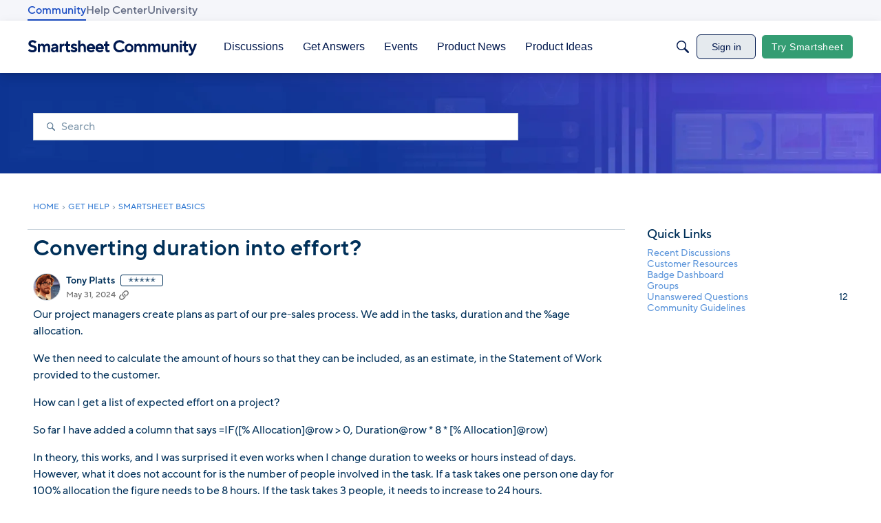

--- FILE ---
content_type: text/html; charset=utf-8
request_url: https://community.smartsheet.com/discussion/122703/converting-duration-into-effort
body_size: 104283
content:
<!DOCTYPE html>
<html lang="en"  style="min-height: 100%;">
    <head>
        <meta charset="utf-8">
        <meta http-equiv="X-UA-Compatible" content="IE=edge">
        <meta name="viewport" content="width=device-width, initial-scale=1">
        <title>Converting duration into effort? - Smartsheet Community</title>

<meta name="description" content="Our project managers create plans as part of our pre-sales process. We add in the tasks, duration and the %age allocation. We then need to calculate the amount of hours so that they can be included, as an estimate, in the Statement of Work provided to the customer. How can I get a list of expected effort on a project? So…" />
<meta name="theme-color" content="#003059" />
<meta property="og:site_name" content="Smartsheet Community" />
<meta property="og:title" content="Converting duration into effort? - Smartsheet Community" />
<meta property="og:description" content="Our project managers create plans as part of our pre-sales process. We add in the tasks, duration and the %age allocation. We then need to calculate the amount of hours so that they can be included, as an estimate, in the Statement of Work provided to the customer. How can I get a list of expected effort on a project? So…" />
<meta property="og:url" content="https://community.smartsheet.com/discussion/122703/converting-duration-into-effort" />
<meta property="og:image" content="https://us.v-cdn.net/6031209/uploads/D3D9A484WBPL/smartsheet-community-og-image.png" />
<meta name="twitter:card" content="summary" />

<link rel="modulepreload" href="https://community.smartsheet.com/dist/v2/layouts/chunks/Banner.C1y6btQj.min.js" />
<link rel="modulepreload" href="https://community.smartsheet.com/dist/v2/layouts/chunks/BannerWidget.BjVXspVe.min.js" />
<link rel="modulepreload" href="https://community.smartsheet.com/dist/v2/layouts/chunks/Breadcrumbs.CfCHNAL9.min.js" />
<link rel="modulepreload" href="https://community.smartsheet.com/dist/v2/layouts/chunks/QuickLinks.DamTBbTc.min.js" />
<link rel="modulepreload" href="https://community.smartsheet.com/dist/v2/layouts/chunks/NewPostMenu.DOoTOh-H.min.js" />
<link rel="modulepreload" href="https://community.smartsheet.com/dist/v2/layouts/chunks/GuestCallToActionWidget.D57Uvc75.min.js" />
<link rel="modulepreload" href="https://community.smartsheet.com/dist/v2/layouts/chunks/addons/vanilla/OriginalPostAsset.BkCE4_JZ.min.js" />
<link rel="modulepreload" href="https://community.smartsheet.com/dist/v2/layouts/chunks/addons/vanilla/CreateCommentAsset.Ds_78eLf.min.js" />
<link rel="modulepreload" href="https://community.smartsheet.com/dist/v2/layouts/chunks/addons/vanilla/PostAttachmentsAsset.VswNOrqf.min.js" />
<link rel="modulepreload" href="https://community.smartsheet.com/dist/v2/layouts/chunks/addons/vanilla/PostMetaAsset.C-DtlDiE.min.js" />
<link rel="modulepreload" href="https://community.smartsheet.com/dist/v2/layouts/chunks/addons/vanilla/PostTagsAsset.D1XjnmO6.min.js" />
<link rel="modulepreload" href="https://community.smartsheet.com/dist/v2/layouts/chunks/SuggestedAnswersAsset.Dr0Wuq1J.min.js" />
<link rel="modulepreload" href="https://community.smartsheet.com/dist/v2/layouts/chunks/addons/QnA/AnswerThreadAsset.DrxPD0ZQ.min.js" />
<link rel="modulepreload" href="https://community.smartsheet.com/dist/v2/layouts/vendor/vendor/react-core.BgLhaSja.min.js" />
<link rel="modulepreload" href="https://community.smartsheet.com/dist/v2/layouts/entries/layouts.CwOBmJST.min.js" />
<link rel="modulepreload" href="https://community.smartsheet.com/dist/v2/layouts/chunks/useComponentDebug.xpd8k4uY.min.js" />
<link rel="modulepreload" href="https://community.smartsheet.com/dist/v2/layouts/chunks/vendor/lodash.CM-NTfHi.min.js" />
<link rel="modulepreload" href="https://community.smartsheet.com/dist/v2/layouts/vendor/vendor/redux.D4LK-I4W.min.js" />
<link rel="modulepreload" href="https://community.smartsheet.com/dist/v2/layouts/vendor/vendor/react-spring.DXIfzgpn.min.js" />
<link rel="modulepreload" href="https://community.smartsheet.com/dist/v2/layouts/vendor/vendor/react-select.BG-kRqJv.min.js" />
<link rel="modulepreload" href="https://community.smartsheet.com/dist/v2/layouts/vendor/vendor/moment.BYTvHWBW.min.js" />
<link rel="modulepreload" href="https://community.smartsheet.com/dist/v2/layouts/chunks/breadcrumbsStyles.BuPBBRun.min.js" />
<link rel="modulepreload" href="https://community.smartsheet.com/dist/v2/layouts/vendor/reach-utils-owner-document.esm.opJMfN5I.min.js" />
<link rel="modulepreload" href="https://community.smartsheet.com/dist/v2/layouts/chunks/AiFAB.Dm4Z7g_6.min.js" />
<link rel="modulepreload" href="https://community.smartsheet.com/dist/v2/layouts/chunks/CallToActionWidget.QqgHUXE3.min.js" />
<link rel="modulepreload" href="https://community.smartsheet.com/dist/v2/layouts/chunks/HomeWidgetContainer.B9B8qJdR.min.js" />
<link rel="modulepreload" href="https://community.smartsheet.com/dist/v2/layouts/chunks/ContributionItem.variables.KCIQFtqk.min.js" />
<link rel="modulepreload" href="https://community.smartsheet.com/dist/v2/layouts/chunks/addons/vanilla/Reactions.variables.zO5CmmQD.min.js" />
<link rel="modulepreload" href="https://community.smartsheet.com/dist/v2/layouts/chunks/addons/vanilla/ContentItem.Bq4kznS0.min.js" />
<link rel="modulepreload" href="https://community.smartsheet.com/dist/v2/layouts/chunks/SuggestedAnswerItem.B0KnorD7.min.js" />
<link rel="modulepreload" href="https://community.smartsheet.com/dist/v2/layouts/chunks/addons/vanilla/CommentEditor.D6078Rpm.min.js" />
<link rel="modulepreload" href="https://community.smartsheet.com/dist/v2/layouts/chunks/addons/vanilla/CommentsApi.CUawTbe8.min.js" />
<link rel="modulepreload" href="https://community.smartsheet.com/dist/v2/layouts/chunks/MentionsContext.OQh_J-uA.min.js" />
<link rel="modulepreload" href="https://community.smartsheet.com/dist/v2/layouts/chunks/addons/vanilla/ContentItemAttachment.BTgJiXk_.min.js" />
<link rel="modulepreload" href="https://community.smartsheet.com/dist/v2/layouts/chunks/AttachmentLayout.DEzKdxSw.min.js" />
<link rel="modulepreload" href="https://community.smartsheet.com/dist/v2/layouts/chunks/TokenItem.B9azCAsU.min.js" />
<link rel="modulepreload" href="https://community.smartsheet.com/dist/v2/layouts/chunks/addons/dashboard/UserProfiles.types.toa7AX1Q.min.js" />
<link rel="modulepreload" href="https://community.smartsheet.com/dist/v2/layouts/chunks/addons/QnA/usePatchAnswerStatus.CLrw5bXl.min.js" />
<link rel="modulepreload" href="https://community.smartsheet.com/dist/v2/layouts/chunks/Tabs.BplH97DN.min.js" />
<link rel="modulepreload" href="https://community.smartsheet.com/dist/v2/layouts/chunks/addons/vanilla/Comments.hooks.BycgYWqU.min.js" />
<link rel="modulepreload" href="https://community.smartsheet.com/dist/v2/layouts/chunks/addons/vanilla/CommentThreadAsset.nested.HsgmStIk.min.js" />
<link rel="modulepreload" href="https://community.smartsheet.com/dist/v2/layouts/chunks/addons/vanilla/CommentsBulkActionsContext.kiVPVmE1.min.js" />
<link rel="modulepreload" href="https://community.smartsheet.com/dist/v2/layouts/chunks/addons/vanilla/DeleteCommentsForm.BHGcoOIW.min.js" />
<link rel="modulepreload" href="https://community.smartsheet.com/dist/v2/layouts/chunks/List.BAEsvNbw.min.js" />
<link rel="modulepreload" href="https://community.smartsheet.com/dist/v2/layouts/chunks/addons/vanilla/CommentsBulkActions.classes.3QYQh25g.min.js" />
<link rel="modulepreload" href="https://community.smartsheet.com/dist/v2/layouts/chunks/addons/vanilla/CommentEdit.Cir95HBu.min.js" />
<link rel="modulepreload" href="https://community.smartsheet.com/dist/v2/layouts/chunks/ListItem.DWamt1cW.min.js" />
<link rel="modulepreload" href="https://community.smartsheet.com/dist/v2/layouts/chunks/ListItem.styles.vuCKH5VB.min.js" />
<link rel="stylesheet" type="text/css" href="https://community.smartsheet.com/dist/v2/layouts/chunks/addons/openapi-embed/QuickLinks.C0TktU-I.css" />
<link rel="stylesheet" type="text/css" href="https://community.smartsheet.com/dist/v2/layouts/chunks/addons/openapi-embed/layouts._xHqySZ2.css" />
<link rel="stylesheet" type="text/css" href="https://community.smartsheet.com/resources/fonts/custom/font.css" />
<link rel="canonical" href="https://community.smartsheet.com/discussion/122703/converting-duration-into-effort" />

<link rel="shortcut icon" href="https://us.v-cdn.net/6031209/uploads/UHAFF8XGMDBV/smartsheet-logo-mark-collaboration-blue.png" type="image/x-icon" />

<script type="module" nonce="e2b1518e3c75b5fc5bae912225459fe1">window['vanillaInitialLayout'] = {"query":{"layoutViewType":"post","recordType":"discussion","recordID":122703,"params":{"discussionID":122703,"sort":null,"locale":"en","siteSectionID":"0"}},"data":{"layoutID":11,"name":"August 2025 Question Post Page Layout","layoutViewType":"question","isDefault":false,"layout":[{"$seoContent":"<section><\/section>","$reactComponent":"SectionFullWidth","$reactProps":{"children":[{"$reactComponent":"BannerWidget","$seoContent":"","$reactProps":{"showTitle":false,"titleType":"none","title":"Smartsheet Community","textColor":"#FFFFFF","showDescription":false,"descriptionType":"none","description":"Find peer-to-peer information about everything Smartsheet related \u2013 from project management best practices to invaluable how-to guidance from fellow users and Smartsheet experts.","showSearch":true,"searchPlacement":"middle","spacing":[],"background":{"imageSource":"custom","image":"https:\/\/us.v-cdn.net\/6031209\/uploads\/Q2Q1M6W82JXX\/background-headers-bento-darker.jpg","useOverlay":false,"imageUrlSrcSet":{"300":"https:\/\/us.v-cdn.net\/cdn-cgi\/image\/quality=80,format=auto,fit=scale-down,height=300,width=300\/6031209\/uploads\/Q2Q1M6W82JXX\/background-headers-bento-darker.jpg","600":"https:\/\/us.v-cdn.net\/cdn-cgi\/image\/quality=80,format=auto,fit=scale-down,height=600,width=600\/6031209\/uploads\/Q2Q1M6W82JXX\/background-headers-bento-darker.jpg","800":"https:\/\/us.v-cdn.net\/cdn-cgi\/image\/quality=80,format=auto,fit=scale-down,height=800,width=800\/6031209\/uploads\/Q2Q1M6W82JXX\/background-headers-bento-darker.jpg","1200":"https:\/\/us.v-cdn.net\/cdn-cgi\/image\/quality=80,format=auto,fit=scale-down,height=1200,width=1200\/6031209\/uploads\/Q2Q1M6W82JXX\/background-headers-bento-darker.jpg","1600":"https:\/\/us.v-cdn.net\/cdn-cgi\/image\/quality=80,format=auto,fit=scale-down,height=1600,width=1600\/6031209\/uploads\/Q2Q1M6W82JXX\/background-headers-bento-darker.jpg","2000":"https:\/\/us.v-cdn.net\/cdn-cgi\/image\/quality=80,format=auto,fit=scale-down,height=2000,width=2000\/6031209\/uploads\/Q2Q1M6W82JXX\/background-headers-bento-darker.jpg"}},"initialParams":{"domain":"discussions","categoryIDs":[321],"includeChildCategories":true,"recordTypes":["discussion","comment"]}}}]}},{"$seoContent":"<section>\n<div class=\"seoSectionRow seoBreadcrumbs\"><div class='seoSectionPiece'><div class='sectionItem'><div class=\"pageBox\">\n        <ul class=\"linkList\">\n<li>\n<a href=\"https:\/\/community.smartsheet.com\/\">Home<\/a>\n<\/li>\n<li>\n<a href=\"https:\/\/community.smartsheet.com\/categories\/get-help\">Get Help<\/a>\n<\/li>\n<li>\n<a href=\"https:\/\/community.smartsheet.com\/categories\/smartsheet-basics%2B\">Smartsheet Basics<\/a>\n<\/li>\n<\/ul>\n    <\/div><\/div><\/div><\/div>\n<div class=\"seoSectionColumn mainColumn\"><div class='seoSectionPiece'><div class='sectionItem'><h1>Converting duration into effort?<\/h1>\n<div><a href=\"https:\/\/community.smartsheet.com\/profile\/Tony%20Platts\" class=\"seoUser\">\n<img height=\"24px\" width=\"24px\" src=\"https:\/\/us.v-cdn.net\/6031209\/uploads\/userpics\/9W4YGGIPB1U6\/nSCYMXDF6JXD8.png\" alt=\"Photo of Tony Platts\" \/>\n<span class=\"seoUserName\">Tony Platts<\/span>\n<\/a><\/div>\n<div class=\"userContent\">\n<p>Our project managers create plans as part of our pre-sales process. We add in the tasks, duration and the %age allocation. <\/p><p>We then need to calculate the amount of hours so that they can be included, as an estimate, in the Statement of Work provided to the customer.<\/p><p>How can I get a list of expected effort on a project? <\/p><p>So far I have added a column that says =IF([% Allocation]@row &gt; 0, Duration@row * 8 * [% Allocation]@row)<\/p><p>In theory, this works, and I was surprised it even works when I change duration to weeks or hours instead of days. However, what it does not account for is the number of people involved in the task.  If a task takes one person one day for 100% allocation the figure needs to be 8 hours. If the task takes 3 people, it needs to increase to 24 hours.<\/p><p>This is simple in any other software. Can you tell me how I get this value please?<\/p>\n<\/div><\/div><div class='sectionItem'><div class=\"pageBox\">\n        <div class=\"pageHeadingBox\">\n        <h2>Find more posts tagged with<\/h2>                    <\/div>\n        \n    <\/div><\/div><div class='sectionItem'><div class=\"pageBox\">\n            <h2>Accepted answers<\/h2>\n            <div class=\"comment separated\">\n            <div><a href=\"https:\/\/community.smartsheet.com\/profile\/Paul%20Newcome\" class=\"seoUser\">\n<img height=\"24px\" width=\"24px\" src=\"https:\/\/us.v-cdn.net\/6031209\/uploads\/userpics\/082\/nQPUTVFKKWDJ2.jpg\" alt=\"Photo of Paul Newcome\" \/>\n<span class=\"seoUserName\">Paul Newcome<\/span>\n<\/a><\/div>\n            <div class=\"userContent\"><p>Assuming your allocation column is a multi-select contact type column, you can leverage the COUNTM function to further multiply the output by the number of people allocated on the row.<\/p><p>=IF([% Allocation]@row &gt; 0, Duration@row * 8 * [% Allocation]@row <strong>* COUNTM([ASsigned To]@row)<\/strong>)<\/p><\/div>\n        <\/div>\n        <h2>All comments<\/h2>\n    <div class=\"comment separated\">\n        <div><a href=\"https:\/\/community.smartsheet.com\/profile\/Paul%20Newcome\" class=\"seoUser\">\n<img height=\"24px\" width=\"24px\" src=\"https:\/\/us.v-cdn.net\/6031209\/uploads\/userpics\/082\/nQPUTVFKKWDJ2.jpg\" alt=\"Photo of Paul Newcome\" \/>\n<span class=\"seoUserName\">Paul Newcome<\/span>\n<\/a><\/div>\n        <div class=\"userContent\"><p>Assuming your allocation column is a multi-select contact type column, you can leverage the COUNTM function to further multiply the output by the number of people allocated on the row.<\/p><p>=IF([% Allocation]@row &gt; 0, Duration@row * 8 * [% Allocation]@row <strong>* COUNTM([ASsigned To]@row)<\/strong>)<\/p><\/div>\n    <\/div>\n    <div class=\"comment separated\">\n        <div><a href=\"https:\/\/community.smartsheet.com\/profile\/Tony%20Platts\" class=\"seoUser\">\n<img height=\"24px\" width=\"24px\" src=\"https:\/\/us.v-cdn.net\/6031209\/uploads\/userpics\/9W4YGGIPB1U6\/nSCYMXDF6JXD8.png\" alt=\"Photo of Tony Platts\" \/>\n<span class=\"seoUserName\">Tony Platts<\/span>\n<\/a><\/div>\n        <div class=\"userContent\"><p>Thanks Paul, that's exactly what I'm looking for.<\/p><p>Considering the general subject of effort and hours per task, is there any best practice advice you would offer for a new Smartsheet user coming from MS Project?<\/p><\/div>\n    <\/div>\n    <div class=\"comment separated\">\n        <div><a href=\"https:\/\/community.smartsheet.com\/profile\/Paul%20Newcome\" class=\"seoUser\">\n<img height=\"24px\" width=\"24px\" src=\"https:\/\/us.v-cdn.net\/6031209\/uploads\/userpics\/082\/nQPUTVFKKWDJ2.jpg\" alt=\"Photo of Paul Newcome\" \/>\n<span class=\"seoUserName\">Paul Newcome<\/span>\n<\/a><\/div>\n        <div class=\"userContent\"><p><a class=\"atMention\" data-username=\"Tony Platts\" data-userid=\"169677\" href=\"https:\/\/community.smartsheet.com\/profile\/Tony%20Platts\">@Tony Platts<\/a> I unfortunately don't have any experience with MS Project, so I wouldn't even be able to begin to outline what differences there may or may not be.<\/p><\/div>\n    <\/div>\n    <div class=\"comment separated\">\n        <div><a href=\"https:\/\/community.smartsheet.com\/profile\/MarceHolzhauzen\" class=\"seoUser\">\n<img height=\"24px\" width=\"24px\" src=\"https:\/\/us.v-cdn.net\/6031209\/uploads\/userpics\/W8UUQDZYV4IM\/nS42BW5MPNQQ7.png\" alt=\"Photo of MarceHolzhauzen\" \/>\n<span class=\"seoUserName\">MarceHolzhauzen<\/span>\n<\/a><\/div>\n        <div class=\"userContent\"><p>Hey Paul <\/p><p><\/p><p>Do you perhaps know if this would work for resource management too?<br\/><\/p><\/div>\n    <\/div>\n    <div class=\"comment separated\">\n        <div><a href=\"https:\/\/community.smartsheet.com\/profile\/Paul%20Newcome\" class=\"seoUser\">\n<img height=\"24px\" width=\"24px\" src=\"https:\/\/us.v-cdn.net\/6031209\/uploads\/userpics\/082\/nQPUTVFKKWDJ2.jpg\" alt=\"Photo of Paul Newcome\" \/>\n<span class=\"seoUserName\">Paul Newcome<\/span>\n<\/a><\/div>\n        <div class=\"userContent\"><p><a class=\"atMention\" data-username=\"MarceHolzhauzen\" data-userid=\"183953\" href=\"https:\/\/community.smartsheet.com\/profile\/MarceHolzhauzen\">@MarceHolzhauzen<\/a> Are you referring to the premium add-on Resource Management, or just the idea of resource management in general?<\/p><\/div>\n    <\/div>\n    <div class=\"comment separated\">\n        <div><a href=\"https:\/\/community.smartsheet.com\/profile\/MarceHolzhauzen\" class=\"seoUser\">\n<img height=\"24px\" width=\"24px\" src=\"https:\/\/us.v-cdn.net\/6031209\/uploads\/userpics\/W8UUQDZYV4IM\/nS42BW5MPNQQ7.png\" alt=\"Photo of MarceHolzhauzen\" \/>\n<span class=\"seoUserName\">MarceHolzhauzen<\/span>\n<\/a><\/div>\n        <div class=\"userContent\"><p><a class=\"atMention\" data-username=\"Paul Newcome\" data-userid=\"45516\" href=\"https:\/\/community.smartsheet.com\/profile\/Paul%20Newcome\">@Paul Newcome<\/a> for the Premium add on. For the add on, you can only assign one person to a task, but i was wondering if you manipulate the formula in a normal sheet, if it would apply it to RM?<\/p><\/div>\n    <\/div>\n    <div class=\"comment separated\">\n        <div><a href=\"https:\/\/community.smartsheet.com\/profile\/Paul%20Newcome\" class=\"seoUser\">\n<img height=\"24px\" width=\"24px\" src=\"https:\/\/us.v-cdn.net\/6031209\/uploads\/userpics\/082\/nQPUTVFKKWDJ2.jpg\" alt=\"Photo of Paul Newcome\" \/>\n<span class=\"seoUserName\">Paul Newcome<\/span>\n<\/a><\/div>\n        <div class=\"userContent\"><p><a class=\"atMention\" data-username=\"MarceHolzhauzen\" data-userid=\"183953\" href=\"https:\/\/community.smartsheet.com\/profile\/MarceHolzhauzen\">@MarceHolzhauzen<\/a> It may work, but I have never actually tested it before.<\/p><\/div>\n    <\/div>\n    <div class=\"comment separated\">\n        <div><a href=\"https:\/\/community.smartsheet.com\/profile\/Tony%20Platts\" class=\"seoUser\">\n<img height=\"24px\" width=\"24px\" src=\"https:\/\/us.v-cdn.net\/6031209\/uploads\/userpics\/9W4YGGIPB1U6\/nSCYMXDF6JXD8.png\" alt=\"Photo of Tony Platts\" \/>\n<span class=\"seoUserName\">Tony Platts<\/span>\n<\/a><\/div>\n        <div class=\"userContent\"><p>Resource Management only seems to carry over set fields, <\/p><ul><li>Start Date<\/li><li>End Date<\/li><li>Assignee<\/li><li>Allocation %age.<\/li><\/ul><p>So, the column which Paul helped me create isn't relevant in any way to Resource Management.<\/p><p>What's worse is that this completely rules out the possibility of using duration in hours in Smartsheet and then expecting them to be carried over to Resource Management.<\/p><p>As an example, an hour long task in Smartsheet, entered as 1 hour at 100% allocation, appears in Resource Management as 1 day of work. It passes over the start date, the end date, and calculates the duration as 1 day. It then applies the 100% to the capacity plan.<\/p><p>The only way to fix this is to create a task which is 1 day long and setting the duration as 12.5%. This carries over correctly into Resource Management but then you have the problem that creating 8 tasks, that are supposed to be 1 hour in duration, spreads out over 8 days if you use predecessors.<\/p><p>The Resource Management onboarding video does say that the duration is passed over but this isn't and, in fairness, they do caveat it by saying that it's talking about future functionality. Honestly, the integration between Resource Management and Smartsheet just isn't for purpose at the moment, unless you're working on large project at high level.<\/p><\/div>\n    <\/div>\n    <div class=\"comment separated\">\n        <div><a href=\"https:\/\/community.smartsheet.com\/profile\/Tony%20Platts\" class=\"seoUser\">\n<img height=\"24px\" width=\"24px\" src=\"https:\/\/us.v-cdn.net\/6031209\/uploads\/userpics\/9W4YGGIPB1U6\/nSCYMXDF6JXD8.png\" alt=\"Photo of Tony Platts\" \/>\n<span class=\"seoUserName\">Tony Platts<\/span>\n<\/a><\/div>\n        <div class=\"userContent\"><p>I can tell you that it does not work. <\/p><p>The problem is that, despite what the Resource Management onboarding video tells you, the only fields passed over from Smartsheet to Resource Management are;<\/p><ul><li>Start Date<\/li><li>End Date<\/li><li>Assignee<\/li><li>Allocation - taken as a percentage.<\/li><\/ul><p>If you set the Allocation Column to the \"Work (Hrs) and you've got 9 hours, Resource Management sees this as 900% allocation.<\/p><p>This is how I configured it.<\/p><span class=\"embedExternal embedImage display-large float-none\" data-embedjson=\"{&quot;url&quot;:&quot;https:\\\/\\\/us.v-cdn.net\\\/6031209\\\/uploads\\\/6AKGI0AA3XWN\\\/how-its-configured.png&quot;,&quot;name&quot;:&quot;How its configured.png&quot;,&quot;type&quot;:&quot;image\\\/png&quot;,&quot;size&quot;:85812,&quot;width&quot;:1805,&quot;height&quot;:817,&quot;displaySize&quot;:&quot;large&quot;,&quot;float&quot;:&quot;none&quot;,&quot;mediaID&quot;:129512,&quot;dateInserted&quot;:&quot;2024-06-05T13:24:31+00:00&quot;,&quot;insertUserID&quot;:169677,&quot;foreignType&quot;:&quot;embed&quot;,&quot;foreignID&quot;:&quot;169677&quot;,&quot;embedType&quot;:&quot;image&quot;,&quot;embedStyle&quot;:&quot;rich_embed_card&quot;}\">\n    <span class=\"embedExternal-content\">\n        <a class=\"embedImage-link\" href=\"https:\/\/us.v-cdn.net\/6031209\/uploads\/6AKGI0AA3XWN\/how-its-configured.png\" rel=\"nofollow noopener ugc\" target=\"_blank\">\n            <img class=\"embedImage-img\" src=\"https:\/\/us.v-cdn.net\/6031209\/uploads\/6AKGI0AA3XWN\/how-its-configured.png\" alt=\"How its configured.png\" height=\"817\" width=\"1805\" loading=\"lazy\" data-display-size=\"large\" data-float=\"none\" data-type=\"image\/png\" data-embed-type=\"image\" srcset=\"https:\/\/us.v-cdn.net\/cdn-cgi\/image\/quality=80,format=auto,fit=scale-down,height=300,width=300\/6031209\/uploads\/6AKGI0AA3XWN\/how-its-configured.png 300w, https:\/\/us.v-cdn.net\/cdn-cgi\/image\/quality=80,format=auto,fit=scale-down,height=600,width=600\/6031209\/uploads\/6AKGI0AA3XWN\/how-its-configured.png 600w, https:\/\/us.v-cdn.net\/cdn-cgi\/image\/quality=80,format=auto,fit=scale-down,height=800,width=800\/6031209\/uploads\/6AKGI0AA3XWN\/how-its-configured.png 800w, https:\/\/us.v-cdn.net\/cdn-cgi\/image\/quality=80,format=auto,fit=scale-down,height=1200,width=1200\/6031209\/uploads\/6AKGI0AA3XWN\/how-its-configured.png 1200w, https:\/\/us.v-cdn.net\/cdn-cgi\/image\/quality=80,format=auto,fit=scale-down,height=1600,width=1600\/6031209\/uploads\/6AKGI0AA3XWN\/how-its-configured.png 1600w, https:\/\/us.v-cdn.net\/cdn-cgi\/image\/quality=80,format=auto,fit=scale-down,height=2000,width=2000\/6031209\/uploads\/6AKGI0AA3XWN\/how-its-configured.png 2000w, https:\/\/us.v-cdn.net\/6031209\/uploads\/6AKGI0AA3XWN\/how-its-configured.png\" sizes=\"100vw\"><\/img><\/a>\n    <\/span>\n<\/span>\n<p>This is what shows in Resource Management.<\/p><span class=\"embedExternal embedImage display-large float-none\" data-embedjson=\"{&quot;url&quot;:&quot;https:\\\/\\\/us.v-cdn.net\\\/6031209\\\/uploads\\\/MW4BSX8847FP\\\/what-shows-in-resource-management.png&quot;,&quot;name&quot;:&quot;What shows in resource management.png&quot;,&quot;type&quot;:&quot;image\\\/png&quot;,&quot;size&quot;:33736,&quot;width&quot;:871,&quot;height&quot;:426,&quot;displaySize&quot;:&quot;large&quot;,&quot;float&quot;:&quot;none&quot;,&quot;mediaID&quot;:129514,&quot;dateInserted&quot;:&quot;2024-06-05T13:26:31+00:00&quot;,&quot;insertUserID&quot;:169677,&quot;foreignType&quot;:&quot;embed&quot;,&quot;foreignID&quot;:&quot;169677&quot;,&quot;embedType&quot;:&quot;image&quot;,&quot;embedStyle&quot;:&quot;rich_embed_card&quot;}\">\n    <span class=\"embedExternal-content\">\n        <a class=\"embedImage-link\" href=\"https:\/\/us.v-cdn.net\/6031209\/uploads\/MW4BSX8847FP\/what-shows-in-resource-management.png\" rel=\"nofollow noopener ugc\" target=\"_blank\">\n            <img class=\"embedImage-img\" src=\"https:\/\/us.v-cdn.net\/6031209\/uploads\/MW4BSX8847FP\/what-shows-in-resource-management.png\" alt=\"What shows in resource management.png\" height=\"426\" width=\"871\" loading=\"lazy\" data-display-size=\"large\" data-float=\"none\" data-type=\"image\/png\" data-embed-type=\"image\" srcset=\"https:\/\/us.v-cdn.net\/cdn-cgi\/image\/quality=80,format=auto,fit=scale-down,height=300,width=300\/6031209\/uploads\/MW4BSX8847FP\/what-shows-in-resource-management.png 300w, https:\/\/us.v-cdn.net\/cdn-cgi\/image\/quality=80,format=auto,fit=scale-down,height=600,width=600\/6031209\/uploads\/MW4BSX8847FP\/what-shows-in-resource-management.png 600w, https:\/\/us.v-cdn.net\/cdn-cgi\/image\/quality=80,format=auto,fit=scale-down,height=800,width=800\/6031209\/uploads\/MW4BSX8847FP\/what-shows-in-resource-management.png 800w, https:\/\/us.v-cdn.net\/cdn-cgi\/image\/quality=80,format=auto,fit=scale-down,height=1200,width=1200\/6031209\/uploads\/MW4BSX8847FP\/what-shows-in-resource-management.png 1200w, https:\/\/us.v-cdn.net\/cdn-cgi\/image\/quality=80,format=auto,fit=scale-down,height=1600,width=1600\/6031209\/uploads\/MW4BSX8847FP\/what-shows-in-resource-management.png 1600w, https:\/\/us.v-cdn.net\/cdn-cgi\/image\/quality=80,format=auto,fit=scale-down,height=2000,width=2000\/6031209\/uploads\/MW4BSX8847FP\/what-shows-in-resource-management.png 2000w, https:\/\/us.v-cdn.net\/6031209\/uploads\/MW4BSX8847FP\/what-shows-in-resource-management.png\" sizes=\"100vw\"><\/img><\/a>\n    <\/span>\n<\/span>\n<p>If you set the duration to 1 hour, and the percentage to an actual % allocation, Resource Management interprets this as a task starting on the 5th June, ending on the 5th June and having 100% allocation.  In Resource Management this books a full day.<br\/><br\/>\nHonestly, this really isn't fit for purpose and, until it's resolved, I'm genuinely considering requesting a refund for our licence costs.<\/p><\/div>\n    <\/div>\n\n\n    <\/div><\/div><div class='sectionItem'><div class=\"pageBox\">\n        <div class=\"pageHeadingBox\">\n        <h2>Sign in to join the conversation!<\/h2>                    <\/div>\n        <ul class=\"linkList\">\n<li>\n<a href=\"https:\/\/community.smartsheet.com\/entry\/signin\">Sign In<\/a>\n<\/li>\n<li>\n<a href=\"https:\/\/community.smartsheet.com\/entry\/register\">Register<\/a>\n<\/li>\n<\/ul>\n    <\/div><\/div><\/div><\/div>\n<div class=\"seoSectionColumn\"><div class='seoSectionPiece'><div class='sectionItem'><div class=\"pageBox\">\n        <ul class=\"linkList\">\n<\/ul>\n    <\/div><\/div><div class='sectionItem'><div class=\"pageBox\">\n        <div class=\"pageHeadingBox\">\n        <h2>Quick Links<\/h2>                    <\/div>\n        <ul class=\"linkList\">\n<li>\n<a href=\"\/discussions\">Recent Discussions<\/a>\n<\/li>\n<li>\n<a href=\"\/categories\/smartsheet-customer-resources\">Customer Resources<\/a>\n<\/li>\n<li>\n<a href=\"\/badges\">Badge Dashboard<\/a>\n<\/li>\n<li>\n<a href=\"\/discussions\/bookmarked\">My Bookmarks<\/a>\n<\/li>\n<li>\n<a href=\"\/discussions\/mine\">My Discussons<\/a>\n<\/li>\n<li>\n<a href=\"\/drafts\">My Drafts<\/a>\n<\/li>\n<li>\n<a href=\"\/groups\">Groups<\/a>\n<\/li>\n<li>\n<a href=\"\/discussions\/unanswered\">Unanswered Questions<\/a>\n<\/li>\n<li>\n<a href=\"\/discussion\/64734\/p1\">Community Guidelines<\/a>\n<\/li>\n<\/ul>\n    <\/div><\/div><div class='sectionItem'><div class=\"error\">\n<h3><strong>Component react.discussion.discussions had an error.<\/strong><\/p><\/h3>\n<p>ref must be one of: categoryID, siteSectionID, category, category\/categoryID, category\/name, category\/description, category\/url, category\/allowedDiscussionTypes, locale, siteSection, siteSection\/basePath, siteSection\/contentLocale, siteSection\/sectionGroup, siteSection\/sectionID, siteSection\/name, siteSection\/description, siteSection\/apps, siteSection\/attributes, layoutViewType, discussionID, commentID, page, latest, sort, sortType, lookupSort, discussion, discussion\/name, tags, breadcrumbs, discussionApiParams, serverDraftID, serverDraft.<\/p>\n<\/div><\/div><\/div><\/div>\n<\/section>","$reactComponent":"SectionTwoColumns","$reactProps":{"isInverted":false,"mainBottom":[{"$reactComponent":"OriginalPostAsset","$seoContent":"<h1>Converting duration into effort?<\/h1>\n<div><a href=\"https:\/\/community.smartsheet.com\/profile\/Tony%20Platts\" class=\"seoUser\">\n<img height=\"24px\" width=\"24px\" src=\"https:\/\/us.v-cdn.net\/6031209\/uploads\/userpics\/9W4YGGIPB1U6\/nSCYMXDF6JXD8.png\" alt=\"Photo of Tony Platts\" \/>\n<span class=\"seoUserName\">Tony Platts<\/span>\n<\/a><\/div>\n<div class=\"userContent\">\n<p>Our project managers create plans as part of our pre-sales process. We add in the tasks, duration and the %age allocation. <\/p><p>We then need to calculate the amount of hours so that they can be included, as an estimate, in the Statement of Work provided to the customer.<\/p><p>How can I get a list of expected effort on a project? <\/p><p>So far I have added a column that says =IF([% Allocation]@row &gt; 0, Duration@row * 8 * [% Allocation]@row)<\/p><p>In theory, this works, and I was surprised it even works when I change duration to weeks or hours instead of days. However, what it does not account for is the number of people involved in the task.  If a task takes one person one day for 100% allocation the figure needs to be 8 hours. If the task takes 3 people, it needs to increase to 24 hours.<\/p><p>This is simple in any other software. Can you tell me how I get this value please?<\/p>\n<\/div>","$reactProps":{"discussion":{"discussionID":122703,"type":"question","name":"Converting duration into effort?","body":"<p>Our project managers create plans as part of our pre-sales process. We add in the tasks, duration and the %age allocation. <\/p><p>We then need to calculate the amount of hours so that they can be included, as an estimate, in the Statement of Work provided to the customer.<\/p><p>How can I get a list of expected effort on a project? <\/p><p>So far I have added a column that says =IF([% Allocation]@row &gt; 0, Duration@row * 8 * [% Allocation]@row)<\/p><p>In theory, this works, and I was surprised it even works when I change duration to weeks or hours instead of days. However, what it does not account for is the number of people involved in the task.  If a task takes one person one day for 100% allocation the figure needs to be 8 hours. If the task takes 3 people, it needs to increase to 24 hours.<\/p><p>This is simple in any other software. Can you tell me how I get this value please?<\/p>","categoryID":321,"dateInserted":"2024-05-31T12:31:31+00:00","dateUpdated":null,"dateLastComment":"2024-06-05T12:43:11+00:00","insertUserID":169677,"insertUser":{"userID":169677,"name":"Tony Platts","url":"https:\/\/community.smartsheet.com\/profile\/Tony%20Platts","photoUrl":"https:\/\/us.v-cdn.net\/6031209\/uploads\/userpics\/9W4YGGIPB1U6\/nSCYMXDF6JXD8.png","dateLastActive":"2025-11-07T17:44:50+00:00","banned":0,"punished":0,"private":false,"label":"\u272d\u272d\u272d\u272d\u272d","labelHtml":"\u272d\u272d\u272d\u272d\u272d","badges":null,"signature":{"body":""}},"updateUserID":null,"lastUserID":169677,"lastUser":{"userID":169677,"name":"Tony Platts","url":"https:\/\/community.smartsheet.com\/profile\/Tony%20Platts","photoUrl":"https:\/\/us.v-cdn.net\/6031209\/uploads\/userpics\/9W4YGGIPB1U6\/nSCYMXDF6JXD8.png","dateLastActive":"2025-11-07T17:44:50+00:00","banned":0,"punished":0,"private":false,"label":"\u272d\u272d\u272d\u272d\u272d","labelHtml":"\u272d\u272d\u272d\u272d\u272d"},"pinned":false,"pinLocation":null,"closed":false,"announce":false,"sink":false,"countComments":9,"countViews":289,"score":null,"hot":3434754282,"url":"https:\/\/community.smartsheet.com\/discussion\/122703\/converting-duration-into-effort","canonicalUrl":"https:\/\/community.smartsheet.com\/discussion\/122703\/converting-duration-into-effort","format":"Rich2","labelCodes":["Accepted"],"breadcrumbs":[{"name":"Home","url":"https:\/\/community.smartsheet.com\/"},{"name":"Get Help","url":"https:\/\/community.smartsheet.com\/categories\/get-help"},{"name":"Smartsheet Basics","url":"https:\/\/community.smartsheet.com\/categories\/smartsheet-basics%2B"}],"groupID":null,"statusID":3,"images":[],"attributes":{"question":{"status":"accepted","dateAccepted":"2024-05-31T14:01:10+00:00","dateAnswered":"2024-05-31T13:01:19+00:00","acceptedAnswers":[{"commentID":438590,"body":"<p>Assuming your allocation column is a multi-select contact type column, you can leverage the COUNTM function to further multiply the output by the number of people allocated on the row.<\/p><p>=IF([% Allocation]@row &gt; 0, Duration@row * 8 * [% Allocation]@row <strong>* COUNTM([ASsigned To]@row)<\/strong>)<\/p>","url":"https:\/\/community.smartsheet.com\/discussion\/comment\/438590#Comment_438590","insertUserID":45516,"insertUser":{"userID":45516,"name":"Paul Newcome","url":"https:\/\/community.smartsheet.com\/profile\/Paul%20Newcome","photoUrl":"https:\/\/us.v-cdn.net\/6031209\/uploads\/userpics\/082\/nQPUTVFKKWDJ2.jpg","dateLastActive":"2026-01-16T20:28:22+00:00","banned":0,"punished":0,"private":false,"label":"Community Champion","labelHtml":"Community Champion"},"dateInserted":"2024-05-31T13:01:19+00:00","score":0}]}},"reactions":[{"tagID":3,"urlcode":"Promote","name":"Promote","class":"Positive","hasReacted":false,"reactionValue":5,"count":0},{"tagID":5,"urlcode":"Insightful","name":"Insightful","class":"Positive","hasReacted":false,"reactionValue":1,"count":0},{"tagID":11,"urlcode":"Up","name":"Vote Up","class":"Positive","hasReacted":false,"reactionValue":1,"count":0},{"tagID":13,"urlcode":"Awesome","name":"Awesome","class":"Positive","hasReacted":false,"reactionValue":1,"count":0}],"tags":[],"postMeta":[],"permissions":{"comments.add":false,"comments.delete":false,"comments.edit":false,"discussions.add":false,"discussions.announce":false,"discussions.close":false,"discussions.delete":false,"discussions.edit":false,"discussions.sink":false,"discussions.view":true,"posts.moderate":false},"tagIDs":[],"bookmarked":false,"unread":false,"dismissed":false,"muted":false,"dateLastViewed":null,"category":{"categoryID":321,"name":"Smartsheet Basics","description":"Ask questions about the core Smartsheet application: Sheets, Forms, Reports, Dashboards, and more.","url":"https:\/\/community.smartsheet.com\/categories\/smartsheet-basics%2B","allowedDiscussionTypes":["discussion","question"]},"updateUser":{"userID":0,"name":"unknown","url":"https:\/\/community.smartsheet.com\/profile\/unknown","photoUrl":"https:\/\/us.v-cdn.net\/6031209\/uploads\/defaultavatar\/nWRMFRX6I99I6.jpg","dateLastActive":"2026-01-18T23:34:26+00:00","banned":0,"private":false}},"discussionApiParams":{"expand":["tags","insertUser","updateUser","breadcrumbs","reactions","attachments","reportMeta","category","permissions","dateLastViewed","insertUser.badges","warnings","insertUser.signature","postMeta","acceptedAnswers","rejectedAnswers"]},"category":{"categoryID":321,"name":"Smartsheet Basics","description":"Ask questions about the core Smartsheet application: Sheets, Forms, Reports, Dashboards, and more.","url":"https:\/\/community.smartsheet.com\/categories\/smartsheet-basics%2B","allowedDiscussionTypes":["discussion","question"]},"page":null,"titleType":"discussion\/name","authorBadges":{"display":true,"limit":1},"containerOptions":{"outerBackground":[],"innerBackground":[],"borderType":"separator","headerAlignment":"left","visualBackgroundType":"outer"}}},{"$reactComponent":"PostTagsAsset","$seoContent":"<div class=\"pageBox\">\n        <div class=\"pageHeadingBox\">\n        <h2>Find more posts tagged with<\/h2>                    <\/div>\n        \n    <\/div>","$reactProps":{"title":"Find more posts tagged with"}},{"$reactComponent":"PostMetaAsset","$seoContent":"","$reactProps":{"postFields":[]}},{"$reactComponent":"PostAttachmentsAsset","$seoContent":"","$reactProps":{"discussion":{"discussionID":122703,"type":"question","name":"Converting duration into effort?","body":"<p>Our project managers create plans as part of our pre-sales process. We add in the tasks, duration and the %age allocation. <\/p><p>We then need to calculate the amount of hours so that they can be included, as an estimate, in the Statement of Work provided to the customer.<\/p><p>How can I get a list of expected effort on a project? <\/p><p>So far I have added a column that says =IF([% Allocation]@row &gt; 0, Duration@row * 8 * [% Allocation]@row)<\/p><p>In theory, this works, and I was surprised it even works when I change duration to weeks or hours instead of days. However, what it does not account for is the number of people involved in the task.  If a task takes one person one day for 100% allocation the figure needs to be 8 hours. If the task takes 3 people, it needs to increase to 24 hours.<\/p><p>This is simple in any other software. Can you tell me how I get this value please?<\/p>","categoryID":321,"dateInserted":"2024-05-31T12:31:31+00:00","dateUpdated":null,"dateLastComment":"2024-06-05T12:43:11+00:00","insertUserID":169677,"insertUser":{"userID":169677,"name":"Tony Platts","url":"https:\/\/community.smartsheet.com\/profile\/Tony%20Platts","photoUrl":"https:\/\/us.v-cdn.net\/6031209\/uploads\/userpics\/9W4YGGIPB1U6\/nSCYMXDF6JXD8.png","dateLastActive":"2025-11-07T17:44:50+00:00","banned":0,"punished":0,"private":false,"label":"\u272d\u272d\u272d\u272d\u272d","labelHtml":"\u272d\u272d\u272d\u272d\u272d","badges":null,"signature":{"body":""}},"updateUserID":null,"lastUserID":169677,"lastUser":{"userID":169677,"name":"Tony Platts","url":"https:\/\/community.smartsheet.com\/profile\/Tony%20Platts","photoUrl":"https:\/\/us.v-cdn.net\/6031209\/uploads\/userpics\/9W4YGGIPB1U6\/nSCYMXDF6JXD8.png","dateLastActive":"2025-11-07T17:44:50+00:00","banned":0,"punished":0,"private":false,"label":"\u272d\u272d\u272d\u272d\u272d","labelHtml":"\u272d\u272d\u272d\u272d\u272d"},"pinned":false,"pinLocation":null,"closed":false,"announce":false,"sink":false,"countComments":9,"countViews":289,"score":null,"hot":3434754282,"url":"https:\/\/community.smartsheet.com\/discussion\/122703\/converting-duration-into-effort","canonicalUrl":"https:\/\/community.smartsheet.com\/discussion\/122703\/converting-duration-into-effort","format":"Rich2","labelCodes":["Accepted"],"breadcrumbs":[{"name":"Home","url":"https:\/\/community.smartsheet.com\/"},{"name":"Get Help","url":"https:\/\/community.smartsheet.com\/categories\/get-help"},{"name":"Smartsheet Basics","url":"https:\/\/community.smartsheet.com\/categories\/smartsheet-basics%2B"}],"groupID":null,"statusID":3,"images":[],"attributes":{"question":{"status":"accepted","dateAccepted":"2024-05-31T14:01:10+00:00","dateAnswered":"2024-05-31T13:01:19+00:00","acceptedAnswers":[{"commentID":438590,"body":"<p>Assuming your allocation column is a multi-select contact type column, you can leverage the COUNTM function to further multiply the output by the number of people allocated on the row.<\/p><p>=IF([% Allocation]@row &gt; 0, Duration@row * 8 * [% Allocation]@row <strong>* COUNTM([ASsigned To]@row)<\/strong>)<\/p>","url":"https:\/\/community.smartsheet.com\/discussion\/comment\/438590#Comment_438590","insertUserID":45516,"insertUser":{"userID":45516,"name":"Paul Newcome","url":"https:\/\/community.smartsheet.com\/profile\/Paul%20Newcome","photoUrl":"https:\/\/us.v-cdn.net\/6031209\/uploads\/userpics\/082\/nQPUTVFKKWDJ2.jpg","dateLastActive":"2026-01-16T20:28:22+00:00","banned":0,"punished":0,"private":false,"label":"Community Champion","labelHtml":"Community Champion"},"dateInserted":"2024-05-31T13:01:19+00:00","score":0}]}},"reactions":[{"tagID":3,"urlcode":"Promote","name":"Promote","class":"Positive","hasReacted":false,"reactionValue":5,"count":0},{"tagID":5,"urlcode":"Insightful","name":"Insightful","class":"Positive","hasReacted":false,"reactionValue":1,"count":0},{"tagID":11,"urlcode":"Up","name":"Vote Up","class":"Positive","hasReacted":false,"reactionValue":1,"count":0},{"tagID":13,"urlcode":"Awesome","name":"Awesome","class":"Positive","hasReacted":false,"reactionValue":1,"count":0}],"tags":[],"postMeta":[],"permissions":{"comments.add":false,"comments.delete":false,"comments.edit":false,"discussions.add":false,"discussions.announce":false,"discussions.close":false,"discussions.delete":false,"discussions.edit":false,"discussions.sink":false,"discussions.view":true,"posts.moderate":false},"tagIDs":[],"bookmarked":false,"unread":false,"dismissed":false,"muted":false,"dateLastViewed":null,"category":{"categoryID":321,"name":"Smartsheet Basics","description":"Ask questions about the core Smartsheet application: Sheets, Forms, Reports, Dashboards, and more.","url":"https:\/\/community.smartsheet.com\/categories\/smartsheet-basics%2B","allowedDiscussionTypes":["discussion","question"]},"updateUser":{"userID":0,"name":"unknown","url":"https:\/\/community.smartsheet.com\/profile\/unknown","photoUrl":"https:\/\/us.v-cdn.net\/6031209\/uploads\/defaultavatar\/nWRMFRX6I99I6.jpg","dateLastActive":"2026-01-18T23:34:26+00:00","banned":0,"private":false}},"discussionApiParams":{"expand":["tags","insertUser","updateUser","breadcrumbs","reactions","attachments","reportMeta","category","permissions","dateLastViewed","insertUser.badges","warnings","insertUser.signature","postMeta","acceptedAnswers","rejectedAnswers"]}}},{"$reactComponent":"AnswerThreadAsset","$seoContent":"<div class=\"pageBox\">\n            <h2>Accepted answers<\/h2>\n            <div class=\"comment separated\">\n            <div><a href=\"https:\/\/community.smartsheet.com\/profile\/Paul%20Newcome\" class=\"seoUser\">\n<img height=\"24px\" width=\"24px\" src=\"https:\/\/us.v-cdn.net\/6031209\/uploads\/userpics\/082\/nQPUTVFKKWDJ2.jpg\" alt=\"Photo of Paul Newcome\" \/>\n<span class=\"seoUserName\">Paul Newcome<\/span>\n<\/a><\/div>\n            <div class=\"userContent\"><p>Assuming your allocation column is a multi-select contact type column, you can leverage the COUNTM function to further multiply the output by the number of people allocated on the row.<\/p><p>=IF([% Allocation]@row &gt; 0, Duration@row * 8 * [% Allocation]@row <strong>* COUNTM([ASsigned To]@row)<\/strong>)<\/p><\/div>\n        <\/div>\n        <h2>All comments<\/h2>\n    <div class=\"comment separated\">\n        <div><a href=\"https:\/\/community.smartsheet.com\/profile\/Paul%20Newcome\" class=\"seoUser\">\n<img height=\"24px\" width=\"24px\" src=\"https:\/\/us.v-cdn.net\/6031209\/uploads\/userpics\/082\/nQPUTVFKKWDJ2.jpg\" alt=\"Photo of Paul Newcome\" \/>\n<span class=\"seoUserName\">Paul Newcome<\/span>\n<\/a><\/div>\n        <div class=\"userContent\"><p>Assuming your allocation column is a multi-select contact type column, you can leverage the COUNTM function to further multiply the output by the number of people allocated on the row.<\/p><p>=IF([% Allocation]@row &gt; 0, Duration@row * 8 * [% Allocation]@row <strong>* COUNTM([ASsigned To]@row)<\/strong>)<\/p><\/div>\n    <\/div>\n    <div class=\"comment separated\">\n        <div><a href=\"https:\/\/community.smartsheet.com\/profile\/Tony%20Platts\" class=\"seoUser\">\n<img height=\"24px\" width=\"24px\" src=\"https:\/\/us.v-cdn.net\/6031209\/uploads\/userpics\/9W4YGGIPB1U6\/nSCYMXDF6JXD8.png\" alt=\"Photo of Tony Platts\" \/>\n<span class=\"seoUserName\">Tony Platts<\/span>\n<\/a><\/div>\n        <div class=\"userContent\"><p>Thanks Paul, that's exactly what I'm looking for.<\/p><p>Considering the general subject of effort and hours per task, is there any best practice advice you would offer for a new Smartsheet user coming from MS Project?<\/p><\/div>\n    <\/div>\n    <div class=\"comment separated\">\n        <div><a href=\"https:\/\/community.smartsheet.com\/profile\/Paul%20Newcome\" class=\"seoUser\">\n<img height=\"24px\" width=\"24px\" src=\"https:\/\/us.v-cdn.net\/6031209\/uploads\/userpics\/082\/nQPUTVFKKWDJ2.jpg\" alt=\"Photo of Paul Newcome\" \/>\n<span class=\"seoUserName\">Paul Newcome<\/span>\n<\/a><\/div>\n        <div class=\"userContent\"><p><a class=\"atMention\" data-username=\"Tony Platts\" data-userid=\"169677\" href=\"https:\/\/community.smartsheet.com\/profile\/Tony%20Platts\">@Tony Platts<\/a> I unfortunately don't have any experience with MS Project, so I wouldn't even be able to begin to outline what differences there may or may not be.<\/p><\/div>\n    <\/div>\n    <div class=\"comment separated\">\n        <div><a href=\"https:\/\/community.smartsheet.com\/profile\/MarceHolzhauzen\" class=\"seoUser\">\n<img height=\"24px\" width=\"24px\" src=\"https:\/\/us.v-cdn.net\/6031209\/uploads\/userpics\/W8UUQDZYV4IM\/nS42BW5MPNQQ7.png\" alt=\"Photo of MarceHolzhauzen\" \/>\n<span class=\"seoUserName\">MarceHolzhauzen<\/span>\n<\/a><\/div>\n        <div class=\"userContent\"><p>Hey Paul <\/p><p><\/p><p>Do you perhaps know if this would work for resource management too?<br\/><\/p><\/div>\n    <\/div>\n    <div class=\"comment separated\">\n        <div><a href=\"https:\/\/community.smartsheet.com\/profile\/Paul%20Newcome\" class=\"seoUser\">\n<img height=\"24px\" width=\"24px\" src=\"https:\/\/us.v-cdn.net\/6031209\/uploads\/userpics\/082\/nQPUTVFKKWDJ2.jpg\" alt=\"Photo of Paul Newcome\" \/>\n<span class=\"seoUserName\">Paul Newcome<\/span>\n<\/a><\/div>\n        <div class=\"userContent\"><p><a class=\"atMention\" data-username=\"MarceHolzhauzen\" data-userid=\"183953\" href=\"https:\/\/community.smartsheet.com\/profile\/MarceHolzhauzen\">@MarceHolzhauzen<\/a> Are you referring to the premium add-on Resource Management, or just the idea of resource management in general?<\/p><\/div>\n    <\/div>\n    <div class=\"comment separated\">\n        <div><a href=\"https:\/\/community.smartsheet.com\/profile\/MarceHolzhauzen\" class=\"seoUser\">\n<img height=\"24px\" width=\"24px\" src=\"https:\/\/us.v-cdn.net\/6031209\/uploads\/userpics\/W8UUQDZYV4IM\/nS42BW5MPNQQ7.png\" alt=\"Photo of MarceHolzhauzen\" \/>\n<span class=\"seoUserName\">MarceHolzhauzen<\/span>\n<\/a><\/div>\n        <div class=\"userContent\"><p><a class=\"atMention\" data-username=\"Paul Newcome\" data-userid=\"45516\" href=\"https:\/\/community.smartsheet.com\/profile\/Paul%20Newcome\">@Paul Newcome<\/a> for the Premium add on. For the add on, you can only assign one person to a task, but i was wondering if you manipulate the formula in a normal sheet, if it would apply it to RM?<\/p><\/div>\n    <\/div>\n    <div class=\"comment separated\">\n        <div><a href=\"https:\/\/community.smartsheet.com\/profile\/Paul%20Newcome\" class=\"seoUser\">\n<img height=\"24px\" width=\"24px\" src=\"https:\/\/us.v-cdn.net\/6031209\/uploads\/userpics\/082\/nQPUTVFKKWDJ2.jpg\" alt=\"Photo of Paul Newcome\" \/>\n<span class=\"seoUserName\">Paul Newcome<\/span>\n<\/a><\/div>\n        <div class=\"userContent\"><p><a class=\"atMention\" data-username=\"MarceHolzhauzen\" data-userid=\"183953\" href=\"https:\/\/community.smartsheet.com\/profile\/MarceHolzhauzen\">@MarceHolzhauzen<\/a> It may work, but I have never actually tested it before.<\/p><\/div>\n    <\/div>\n    <div class=\"comment separated\">\n        <div><a href=\"https:\/\/community.smartsheet.com\/profile\/Tony%20Platts\" class=\"seoUser\">\n<img height=\"24px\" width=\"24px\" src=\"https:\/\/us.v-cdn.net\/6031209\/uploads\/userpics\/9W4YGGIPB1U6\/nSCYMXDF6JXD8.png\" alt=\"Photo of Tony Platts\" \/>\n<span class=\"seoUserName\">Tony Platts<\/span>\n<\/a><\/div>\n        <div class=\"userContent\"><p>Resource Management only seems to carry over set fields, <\/p><ul><li>Start Date<\/li><li>End Date<\/li><li>Assignee<\/li><li>Allocation %age.<\/li><\/ul><p>So, the column which Paul helped me create isn't relevant in any way to Resource Management.<\/p><p>What's worse is that this completely rules out the possibility of using duration in hours in Smartsheet and then expecting them to be carried over to Resource Management.<\/p><p>As an example, an hour long task in Smartsheet, entered as 1 hour at 100% allocation, appears in Resource Management as 1 day of work. It passes over the start date, the end date, and calculates the duration as 1 day. It then applies the 100% to the capacity plan.<\/p><p>The only way to fix this is to create a task which is 1 day long and setting the duration as 12.5%. This carries over correctly into Resource Management but then you have the problem that creating 8 tasks, that are supposed to be 1 hour in duration, spreads out over 8 days if you use predecessors.<\/p><p>The Resource Management onboarding video does say that the duration is passed over but this isn't and, in fairness, they do caveat it by saying that it's talking about future functionality. Honestly, the integration between Resource Management and Smartsheet just isn't for purpose at the moment, unless you're working on large project at high level.<\/p><\/div>\n    <\/div>\n    <div class=\"comment separated\">\n        <div><a href=\"https:\/\/community.smartsheet.com\/profile\/Tony%20Platts\" class=\"seoUser\">\n<img height=\"24px\" width=\"24px\" src=\"https:\/\/us.v-cdn.net\/6031209\/uploads\/userpics\/9W4YGGIPB1U6\/nSCYMXDF6JXD8.png\" alt=\"Photo of Tony Platts\" \/>\n<span class=\"seoUserName\">Tony Platts<\/span>\n<\/a><\/div>\n        <div class=\"userContent\"><p>I can tell you that it does not work. <\/p><p>The problem is that, despite what the Resource Management onboarding video tells you, the only fields passed over from Smartsheet to Resource Management are;<\/p><ul><li>Start Date<\/li><li>End Date<\/li><li>Assignee<\/li><li>Allocation - taken as a percentage.<\/li><\/ul><p>If you set the Allocation Column to the \"Work (Hrs) and you've got 9 hours, Resource Management sees this as 900% allocation.<\/p><p>This is how I configured it.<\/p><span class=\"embedExternal embedImage display-large float-none\" data-embedjson=\"{&quot;url&quot;:&quot;https:\\\/\\\/us.v-cdn.net\\\/6031209\\\/uploads\\\/6AKGI0AA3XWN\\\/how-its-configured.png&quot;,&quot;name&quot;:&quot;How its configured.png&quot;,&quot;type&quot;:&quot;image\\\/png&quot;,&quot;size&quot;:85812,&quot;width&quot;:1805,&quot;height&quot;:817,&quot;displaySize&quot;:&quot;large&quot;,&quot;float&quot;:&quot;none&quot;,&quot;mediaID&quot;:129512,&quot;dateInserted&quot;:&quot;2024-06-05T13:24:31+00:00&quot;,&quot;insertUserID&quot;:169677,&quot;foreignType&quot;:&quot;embed&quot;,&quot;foreignID&quot;:&quot;169677&quot;,&quot;embedType&quot;:&quot;image&quot;,&quot;embedStyle&quot;:&quot;rich_embed_card&quot;}\">\n    <span class=\"embedExternal-content\">\n        <a class=\"embedImage-link\" href=\"https:\/\/us.v-cdn.net\/6031209\/uploads\/6AKGI0AA3XWN\/how-its-configured.png\" rel=\"nofollow noopener ugc\" target=\"_blank\">\n            <img class=\"embedImage-img\" src=\"https:\/\/us.v-cdn.net\/6031209\/uploads\/6AKGI0AA3XWN\/how-its-configured.png\" alt=\"How its configured.png\" height=\"817\" width=\"1805\" loading=\"lazy\" data-display-size=\"large\" data-float=\"none\" data-type=\"image\/png\" data-embed-type=\"image\" srcset=\"https:\/\/us.v-cdn.net\/cdn-cgi\/image\/quality=80,format=auto,fit=scale-down,height=300,width=300\/6031209\/uploads\/6AKGI0AA3XWN\/how-its-configured.png 300w, https:\/\/us.v-cdn.net\/cdn-cgi\/image\/quality=80,format=auto,fit=scale-down,height=600,width=600\/6031209\/uploads\/6AKGI0AA3XWN\/how-its-configured.png 600w, https:\/\/us.v-cdn.net\/cdn-cgi\/image\/quality=80,format=auto,fit=scale-down,height=800,width=800\/6031209\/uploads\/6AKGI0AA3XWN\/how-its-configured.png 800w, https:\/\/us.v-cdn.net\/cdn-cgi\/image\/quality=80,format=auto,fit=scale-down,height=1200,width=1200\/6031209\/uploads\/6AKGI0AA3XWN\/how-its-configured.png 1200w, https:\/\/us.v-cdn.net\/cdn-cgi\/image\/quality=80,format=auto,fit=scale-down,height=1600,width=1600\/6031209\/uploads\/6AKGI0AA3XWN\/how-its-configured.png 1600w, https:\/\/us.v-cdn.net\/cdn-cgi\/image\/quality=80,format=auto,fit=scale-down,height=2000,width=2000\/6031209\/uploads\/6AKGI0AA3XWN\/how-its-configured.png 2000w, https:\/\/us.v-cdn.net\/6031209\/uploads\/6AKGI0AA3XWN\/how-its-configured.png\" sizes=\"100vw\"><\/img><\/a>\n    <\/span>\n<\/span>\n<p>This is what shows in Resource Management.<\/p><span class=\"embedExternal embedImage display-large float-none\" data-embedjson=\"{&quot;url&quot;:&quot;https:\\\/\\\/us.v-cdn.net\\\/6031209\\\/uploads\\\/MW4BSX8847FP\\\/what-shows-in-resource-management.png&quot;,&quot;name&quot;:&quot;What shows in resource management.png&quot;,&quot;type&quot;:&quot;image\\\/png&quot;,&quot;size&quot;:33736,&quot;width&quot;:871,&quot;height&quot;:426,&quot;displaySize&quot;:&quot;large&quot;,&quot;float&quot;:&quot;none&quot;,&quot;mediaID&quot;:129514,&quot;dateInserted&quot;:&quot;2024-06-05T13:26:31+00:00&quot;,&quot;insertUserID&quot;:169677,&quot;foreignType&quot;:&quot;embed&quot;,&quot;foreignID&quot;:&quot;169677&quot;,&quot;embedType&quot;:&quot;image&quot;,&quot;embedStyle&quot;:&quot;rich_embed_card&quot;}\">\n    <span class=\"embedExternal-content\">\n        <a class=\"embedImage-link\" href=\"https:\/\/us.v-cdn.net\/6031209\/uploads\/MW4BSX8847FP\/what-shows-in-resource-management.png\" rel=\"nofollow noopener ugc\" target=\"_blank\">\n            <img class=\"embedImage-img\" src=\"https:\/\/us.v-cdn.net\/6031209\/uploads\/MW4BSX8847FP\/what-shows-in-resource-management.png\" alt=\"What shows in resource management.png\" height=\"426\" width=\"871\" loading=\"lazy\" data-display-size=\"large\" data-float=\"none\" data-type=\"image\/png\" data-embed-type=\"image\" srcset=\"https:\/\/us.v-cdn.net\/cdn-cgi\/image\/quality=80,format=auto,fit=scale-down,height=300,width=300\/6031209\/uploads\/MW4BSX8847FP\/what-shows-in-resource-management.png 300w, https:\/\/us.v-cdn.net\/cdn-cgi\/image\/quality=80,format=auto,fit=scale-down,height=600,width=600\/6031209\/uploads\/MW4BSX8847FP\/what-shows-in-resource-management.png 600w, https:\/\/us.v-cdn.net\/cdn-cgi\/image\/quality=80,format=auto,fit=scale-down,height=800,width=800\/6031209\/uploads\/MW4BSX8847FP\/what-shows-in-resource-management.png 800w, https:\/\/us.v-cdn.net\/cdn-cgi\/image\/quality=80,format=auto,fit=scale-down,height=1200,width=1200\/6031209\/uploads\/MW4BSX8847FP\/what-shows-in-resource-management.png 1200w, https:\/\/us.v-cdn.net\/cdn-cgi\/image\/quality=80,format=auto,fit=scale-down,height=1600,width=1600\/6031209\/uploads\/MW4BSX8847FP\/what-shows-in-resource-management.png 1600w, https:\/\/us.v-cdn.net\/cdn-cgi\/image\/quality=80,format=auto,fit=scale-down,height=2000,width=2000\/6031209\/uploads\/MW4BSX8847FP\/what-shows-in-resource-management.png 2000w, https:\/\/us.v-cdn.net\/6031209\/uploads\/MW4BSX8847FP\/what-shows-in-resource-management.png\" sizes=\"100vw\"><\/img><\/a>\n    <\/span>\n<\/span>\n<p>If you set the duration to 1 hour, and the percentage to an actual % allocation, Resource Management interprets this as a task starting on the 5th June, ending on the 5th June and having 100% allocation.  In Resource Management this books a full day.<br\/><br\/>\nHonestly, this really isn't fit for purpose and, until it's resolved, I'm genuinely considering requesting a refund for our licence costs.<\/p><\/div>\n    <\/div>\n\n\n    <\/div>","$reactProps":{"acceptedAnswersApiParams":{"sort":"dateInserted","maxDepth":5,"collapseChildDepth":5,"parentRecordType":"discussion","parentRecordID":122703,"page":1,"limit":500,"expand":["insertUser","updateUser","reactions","attachments","reportMeta","insertUser.badges","warnings","insertUser.signature"],"defaultSort":"dateInserted","qna":"accepted"},"acceptedAnswers":{"paging":{"nextURL":null,"prevURL":null,"currentPage":1,"total":1,"limit":500},"data":[{"commentID":438590,"discussionID":122703,"parentRecordType":"discussion","parentRecordID":122703,"name":"Re: Converting duration into effort?","categoryID":321,"body":"<p>Assuming your allocation column is a multi-select contact type column, you can leverage the COUNTM function to further multiply the output by the number of people allocated on the row.<\/p><p>=IF([% Allocation]@row &gt; 0, Duration@row * 8 * [% Allocation]@row <strong>* COUNTM([ASsigned To]@row)<\/strong>)<\/p>","dateInserted":"2024-05-31T13:01:19+00:00","dateUpdated":null,"insertUserID":45516,"updateUserID":null,"score":0,"depth":1,"scoreChildComments":0,"countChildComments":0,"insertUser":{"userID":45516,"name":"Paul Newcome","url":"https:\/\/community.smartsheet.com\/profile\/Paul%20Newcome","photoUrl":"https:\/\/us.v-cdn.net\/6031209\/uploads\/userpics\/082\/nQPUTVFKKWDJ2.jpg","dateLastActive":"2026-01-16T20:28:22+00:00","banned":0,"punished":0,"private":false,"label":"Community Champion","labelHtml":"Community Champion","badges":null,"signature":{"body":"<p><\/p><p><a href=\"https:\/\/10xviz.com\/\" target=\"_blank\" rel=\"nofollow noopener ugc\"><strong>CERTIFIED SMARTSHEET PLATINUM PARTNER<\/strong><\/a><\/p><p><a href=\"https:\/\/webforms.pipedrive.com\/f\/6ctL6D95nYL0fYjfAKvLlOjETx1bVQjHHN5WFqR76KCp5nfedBaTCAwxzAexfFPlQL?utm_source=smartsheet-community&amp;utm_medium=forum&amp;utm_campaign=10xts\" target=\"_blank\" rel=\"nofollow noopener ugc\">10x Time Savers <em>(An exclusive group that grants you access to our Smartsheet master classes, tips, tricks, &amp; much more!)<\/em><\/a><\/p><p><a href=\"https:\/\/community.smartsheet.com\/discussion\/144650\/level-up-your-smartsheet-skills-with-upcoming-10xviz-events\" target=\"_blank\" rel=\"nofollow noopener ugc\">Training opportunities with my team and I<\/a><\/p>"}},"url":"https:\/\/community.smartsheet.com\/discussion\/comment\/438590#Comment_438590","type":"answer","format":"Rich2","reactions":[{"tagID":3,"urlcode":"Promote","name":"Promote","class":"Positive","hasReacted":false,"reactionValue":5,"count":0},{"tagID":5,"urlcode":"Insightful","name":"Insightful","class":"Positive","hasReacted":false,"reactionValue":1,"count":0},{"tagID":11,"urlcode":"Up","name":"Vote Up","class":"Positive","hasReacted":false,"reactionValue":1,"count":0},{"tagID":13,"urlcode":"Awesome","name":"Awesome","class":"Positive","hasReacted":false,"reactionValue":1,"count":0}],"answerStatusID":"accepted","attributes":{"answer":{"status":"accepted","dateAccepted":"2024-05-31T14:01:10+00:00","acceptUserID":169677}},"updateUser":{"userID":0,"name":"unknown","url":"https:\/\/community.smartsheet.com\/profile\/unknown","photoUrl":"https:\/\/us.v-cdn.net\/6031209\/uploads\/defaultavatar\/nWRMFRX6I99I6.jpg","dateLastActive":"2026-01-18T23:34:26+00:00","banned":0,"private":false}}]},"threadStyle":"nested","commentsThread":{"paging":{"nextURL":null,"prevURL":null,"currentPage":1,"total":9,"limit":15},"data":{"threadStructure":[{"type":"comment","commentID":438590,"parentCommentID":null,"depth":1,"children":[]},{"type":"comment","commentID":438615,"parentCommentID":null,"depth":1,"children":[]},{"type":"comment","commentID":438748,"parentCommentID":null,"depth":1,"children":[]},{"type":"comment","commentID":439152,"parentCommentID":null,"depth":1,"children":[]},{"type":"comment","commentID":439169,"parentCommentID":null,"depth":1,"children":[]},{"type":"comment","commentID":439171,"parentCommentID":null,"depth":1,"children":[]},{"type":"comment","commentID":439180,"parentCommentID":null,"depth":1,"children":[]},{"type":"comment","commentID":439193,"parentCommentID":null,"depth":1,"children":[]},{"type":"comment","commentID":439199,"parentCommentID":null,"depth":1,"children":[]}],"commentsByID":{"438590":{"commentID":438590,"discussionID":122703,"parentRecordType":"discussion","parentRecordID":122703,"name":"Re: Converting duration into effort?","categoryID":321,"body":"<p>Assuming your allocation column is a multi-select contact type column, you can leverage the COUNTM function to further multiply the output by the number of people allocated on the row.<\/p><p>=IF([% Allocation]@row &gt; 0, Duration@row * 8 * [% Allocation]@row <strong>* COUNTM([ASsigned To]@row)<\/strong>)<\/p>","dateInserted":"2024-05-31T13:01:19+00:00","dateUpdated":null,"insertUserID":45516,"updateUserID":null,"score":0,"depth":1,"scoreChildComments":0,"countChildComments":0,"insertUser":{"userID":45516,"name":"Paul Newcome","url":"https:\/\/community.smartsheet.com\/profile\/Paul%20Newcome","photoUrl":"https:\/\/us.v-cdn.net\/6031209\/uploads\/userpics\/082\/nQPUTVFKKWDJ2.jpg","dateLastActive":"2026-01-16T20:28:22+00:00","banned":0,"punished":0,"private":false,"label":"Community Champion","labelHtml":"Community Champion","badges":null,"signature":{"body":"<p><\/p><p><a href=\"https:\/\/10xviz.com\/\" target=\"_blank\" rel=\"nofollow noopener ugc\"><strong>CERTIFIED SMARTSHEET PLATINUM PARTNER<\/strong><\/a><\/p><p><a href=\"https:\/\/webforms.pipedrive.com\/f\/6ctL6D95nYL0fYjfAKvLlOjETx1bVQjHHN5WFqR76KCp5nfedBaTCAwxzAexfFPlQL?utm_source=smartsheet-community&amp;utm_medium=forum&amp;utm_campaign=10xts\" target=\"_blank\" rel=\"nofollow noopener ugc\">10x Time Savers <em>(An exclusive group that grants you access to our Smartsheet master classes, tips, tricks, &amp; much more!)<\/em><\/a><\/p><p><a href=\"https:\/\/community.smartsheet.com\/discussion\/144650\/level-up-your-smartsheet-skills-with-upcoming-10xviz-events\" target=\"_blank\" rel=\"nofollow noopener ugc\">Training opportunities with my team and I<\/a><\/p>"}},"url":"https:\/\/community.smartsheet.com\/discussion\/comment\/438590#Comment_438590","type":"answer","format":"Rich2","reactions":[{"tagID":3,"urlcode":"Promote","name":"Promote","class":"Positive","hasReacted":false,"reactionValue":5,"count":0},{"tagID":5,"urlcode":"Insightful","name":"Insightful","class":"Positive","hasReacted":false,"reactionValue":1,"count":0},{"tagID":11,"urlcode":"Up","name":"Vote Up","class":"Positive","hasReacted":false,"reactionValue":1,"count":0},{"tagID":13,"urlcode":"Awesome","name":"Awesome","class":"Positive","hasReacted":false,"reactionValue":1,"count":0}],"answerStatusID":"accepted","attributes":{"answer":{"status":"accepted","dateAccepted":"2024-05-31T14:01:10+00:00","acceptUserID":169677}},"updateUser":{"userID":0,"name":"unknown","url":"https:\/\/community.smartsheet.com\/profile\/unknown","photoUrl":"https:\/\/us.v-cdn.net\/6031209\/uploads\/defaultavatar\/nWRMFRX6I99I6.jpg","dateLastActive":"2026-01-18T23:34:26+00:00","banned":0,"private":false}},"438615":{"commentID":438615,"discussionID":122703,"parentRecordType":"discussion","parentRecordID":122703,"name":"Re: Converting duration into effort?","categoryID":321,"body":"<p>Thanks Paul, that's exactly what I'm looking for.<\/p><p>Considering the general subject of effort and hours per task, is there any best practice advice you would offer for a new Smartsheet user coming from MS Project?<\/p>","dateInserted":"2024-05-31T14:02:38+00:00","dateUpdated":null,"insertUserID":169677,"updateUserID":null,"score":0,"depth":1,"scoreChildComments":0,"countChildComments":0,"insertUser":{"userID":169677,"name":"Tony Platts","url":"https:\/\/community.smartsheet.com\/profile\/Tony%20Platts","photoUrl":"https:\/\/us.v-cdn.net\/6031209\/uploads\/userpics\/9W4YGGIPB1U6\/nSCYMXDF6JXD8.png","dateLastActive":"2025-11-07T17:44:50+00:00","banned":0,"punished":0,"private":false,"label":"\u272d\u272d\u272d\u272d\u272d","labelHtml":"\u272d\u272d\u272d\u272d\u272d","badges":null,"signature":{"body":""}},"url":"https:\/\/community.smartsheet.com\/discussion\/comment\/438615#Comment_438615","type":"answer","format":"Rich2","reactions":[{"tagID":3,"urlcode":"Promote","name":"Promote","class":"Positive","hasReacted":false,"reactionValue":5,"count":0},{"tagID":5,"urlcode":"Insightful","name":"Insightful","class":"Positive","hasReacted":false,"reactionValue":1,"count":0},{"tagID":11,"urlcode":"Up","name":"Vote Up","class":"Positive","hasReacted":false,"reactionValue":1,"count":0},{"tagID":13,"urlcode":"Awesome","name":"Awesome","class":"Positive","hasReacted":false,"reactionValue":1,"count":0}],"answerStatusID":"pending","attributes":{"answer":{"status":"pending","dateAccepted":null,"acceptUserID":null}},"updateUser":{"userID":0,"name":"unknown","url":"https:\/\/community.smartsheet.com\/profile\/unknown","photoUrl":"https:\/\/us.v-cdn.net\/6031209\/uploads\/defaultavatar\/nWRMFRX6I99I6.jpg","dateLastActive":"2026-01-18T23:34:26+00:00","banned":0,"private":false}},"438748":{"commentID":438748,"discussionID":122703,"parentRecordType":"discussion","parentRecordID":122703,"name":"Re: Converting duration into effort?","categoryID":321,"body":"<p><a class=\"atMention\" data-username=\"Tony Platts\" data-userid=\"169677\" href=\"https:\/\/community.smartsheet.com\/profile\/Tony%20Platts\">@Tony Platts<\/a> I unfortunately don't have any experience with MS Project, so I wouldn't even be able to begin to outline what differences there may or may not be.<\/p>","dateInserted":"2024-06-03T12:04:42+00:00","dateUpdated":null,"insertUserID":45516,"updateUserID":null,"score":0,"depth":1,"scoreChildComments":0,"countChildComments":0,"insertUser":{"userID":45516,"name":"Paul Newcome","url":"https:\/\/community.smartsheet.com\/profile\/Paul%20Newcome","photoUrl":"https:\/\/us.v-cdn.net\/6031209\/uploads\/userpics\/082\/nQPUTVFKKWDJ2.jpg","dateLastActive":"2026-01-16T20:28:22+00:00","banned":0,"punished":0,"private":false,"label":"Community Champion","labelHtml":"Community Champion","badges":null,"signature":{"body":"<p><\/p><p><a href=\"https:\/\/10xviz.com\/\" target=\"_blank\" rel=\"nofollow noopener ugc\"><strong>CERTIFIED SMARTSHEET PLATINUM PARTNER<\/strong><\/a><\/p><p><a href=\"https:\/\/webforms.pipedrive.com\/f\/6ctL6D95nYL0fYjfAKvLlOjETx1bVQjHHN5WFqR76KCp5nfedBaTCAwxzAexfFPlQL?utm_source=smartsheet-community&amp;utm_medium=forum&amp;utm_campaign=10xts\" target=\"_blank\" rel=\"nofollow noopener ugc\">10x Time Savers <em>(An exclusive group that grants you access to our Smartsheet master classes, tips, tricks, &amp; much more!)<\/em><\/a><\/p><p><a href=\"https:\/\/community.smartsheet.com\/discussion\/144650\/level-up-your-smartsheet-skills-with-upcoming-10xviz-events\" target=\"_blank\" rel=\"nofollow noopener ugc\">Training opportunities with my team and I<\/a><\/p>"}},"url":"https:\/\/community.smartsheet.com\/discussion\/comment\/438748#Comment_438748","type":"answer","format":"Rich2","reactions":[{"tagID":3,"urlcode":"Promote","name":"Promote","class":"Positive","hasReacted":false,"reactionValue":5,"count":0},{"tagID":5,"urlcode":"Insightful","name":"Insightful","class":"Positive","hasReacted":false,"reactionValue":1,"count":0},{"tagID":11,"urlcode":"Up","name":"Vote Up","class":"Positive","hasReacted":false,"reactionValue":1,"count":0},{"tagID":13,"urlcode":"Awesome","name":"Awesome","class":"Positive","hasReacted":false,"reactionValue":1,"count":0}],"answerStatusID":"pending","attributes":{"answer":{"status":"pending","dateAccepted":null,"acceptUserID":null}},"updateUser":{"userID":0,"name":"unknown","url":"https:\/\/community.smartsheet.com\/profile\/unknown","photoUrl":"https:\/\/us.v-cdn.net\/6031209\/uploads\/defaultavatar\/nWRMFRX6I99I6.jpg","dateLastActive":"2026-01-18T23:34:26+00:00","banned":0,"private":false}},"439152":{"commentID":439152,"discussionID":122703,"parentRecordType":"discussion","parentRecordID":122703,"name":"Re: Converting duration into effort?","categoryID":321,"body":"<p>Hey Paul <\/p><p><\/p><p>Do you perhaps know if this would work for resource management too?<br\/><\/p>","dateInserted":"2024-06-05T10:03:01+00:00","dateUpdated":"2024-06-05T10:03:41+00:00","insertUserID":183953,"updateUserID":183953,"score":0,"depth":1,"scoreChildComments":0,"countChildComments":0,"insertUser":{"userID":183953,"name":"MarceHolzhauzen","url":"https:\/\/community.smartsheet.com\/profile\/MarceHolzhauzen","photoUrl":"https:\/\/us.v-cdn.net\/6031209\/uploads\/userpics\/W8UUQDZYV4IM\/nS42BW5MPNQQ7.png","dateLastActive":"2026-01-07T06:45:50+00:00","banned":0,"punished":0,"private":false,"label":"\u272d\u272d\u272d\u272d\u272d\u272d","labelHtml":"\u272d\u272d\u272d\u272d\u272d\u272d","badges":null,"signature":{"body":"<p><strong>Marc\u00e9 Holzhauzen<\/strong><em><br\/><\/em>Solution and Delivery Consultant with Award Winning Partner<br\/>\nWant to meet?<a href=\"https:\/\/calendly.com\/marceholzhauzen\" target=\"_blank\" rel=\"nofollow noopener ugc\"><\/a><a href=\"https:\/\/calendly.com\/marceholzhauzen\" target=\"_blank\" rel=\"nofollow noopener ugc\">Check my availability<\/a><\/p><p>Find me on:<a href=\"https:\/\/www.linkedin.com\/in\/marce-holzhauzen-9142222a\/\" target=\"_blank\" rel=\"nofollow noopener ugc\">LinkedIn<\/a> | <a href=\"https:\/\/www.youtube.com\/@Smartsheetexpert\" target=\"_blank\" rel=\"nofollow noopener ugc\">YouTube<\/a><\/p><p>www.prodactive.co.uk<em><br\/><\/em><br\/><em>If this helped, help me &amp; the SSC by accepting it and reacting w\/\ud83d\udca1insightful, \u2b06\ufe0f Vote Up, and\/or \u2764\ufe0fAwesome.<\/em><\/p>"}},"url":"https:\/\/community.smartsheet.com\/discussion\/comment\/439152#Comment_439152","type":"answer","format":"Rich2","reactions":[{"tagID":3,"urlcode":"Promote","name":"Promote","class":"Positive","hasReacted":false,"reactionValue":5,"count":0},{"tagID":5,"urlcode":"Insightful","name":"Insightful","class":"Positive","hasReacted":false,"reactionValue":1,"count":0},{"tagID":11,"urlcode":"Up","name":"Vote Up","class":"Positive","hasReacted":false,"reactionValue":1,"count":0},{"tagID":13,"urlcode":"Awesome","name":"Awesome","class":"Positive","hasReacted":false,"reactionValue":1,"count":0}],"answerStatusID":"pending","attributes":{"answer":{"status":"pending","dateAccepted":null,"acceptUserID":null}},"updateUser":{"userID":183953,"name":"MarceHolzhauzen","url":"https:\/\/community.smartsheet.com\/profile\/MarceHolzhauzen","photoUrl":"https:\/\/us.v-cdn.net\/6031209\/uploads\/userpics\/W8UUQDZYV4IM\/nS42BW5MPNQQ7.png","dateLastActive":"2026-01-07T06:45:50+00:00","banned":0,"punished":0,"private":false,"label":"\u272d\u272d\u272d\u272d\u272d\u272d","labelHtml":"\u272d\u272d\u272d\u272d\u272d\u272d","badges":null,"signature":{"body":"<p><strong>Marc\u00e9 Holzhauzen<\/strong><em><br\/><\/em>Solution and Delivery Consultant with Award Winning Partner<br\/>\nWant to meet?<a href=\"https:\/\/calendly.com\/marceholzhauzen\" target=\"_blank\" rel=\"nofollow noopener ugc\"><\/a><a href=\"https:\/\/calendly.com\/marceholzhauzen\" target=\"_blank\" rel=\"nofollow noopener ugc\">Check my availability<\/a><\/p><p>Find me on:<a href=\"https:\/\/www.linkedin.com\/in\/marce-holzhauzen-9142222a\/\" target=\"_blank\" rel=\"nofollow noopener ugc\">LinkedIn<\/a> | <a href=\"https:\/\/www.youtube.com\/@Smartsheetexpert\" target=\"_blank\" rel=\"nofollow noopener ugc\">YouTube<\/a><\/p><p>www.prodactive.co.uk<em><br\/><\/em><br\/><em>If this helped, help me &amp; the SSC by accepting it and reacting w\/\ud83d\udca1insightful, \u2b06\ufe0f Vote Up, and\/or \u2764\ufe0fAwesome.<\/em><\/p>"}}},"439169":{"commentID":439169,"discussionID":122703,"parentRecordType":"discussion","parentRecordID":122703,"name":"Re: Converting duration into effort?","categoryID":321,"body":"<p><a class=\"atMention\" data-username=\"MarceHolzhauzen\" data-userid=\"183953\" href=\"https:\/\/community.smartsheet.com\/profile\/MarceHolzhauzen\">@MarceHolzhauzen<\/a> Are you referring to the premium add-on Resource Management, or just the idea of resource management in general?<\/p>","dateInserted":"2024-06-05T12:25:55+00:00","dateUpdated":null,"insertUserID":45516,"updateUserID":null,"score":0,"depth":1,"scoreChildComments":0,"countChildComments":0,"insertUser":{"userID":45516,"name":"Paul Newcome","url":"https:\/\/community.smartsheet.com\/profile\/Paul%20Newcome","photoUrl":"https:\/\/us.v-cdn.net\/6031209\/uploads\/userpics\/082\/nQPUTVFKKWDJ2.jpg","dateLastActive":"2026-01-16T20:28:22+00:00","banned":0,"punished":0,"private":false,"label":"Community Champion","labelHtml":"Community Champion","badges":null,"signature":{"body":"<p><\/p><p><a href=\"https:\/\/10xviz.com\/\" target=\"_blank\" rel=\"nofollow noopener ugc\"><strong>CERTIFIED SMARTSHEET PLATINUM PARTNER<\/strong><\/a><\/p><p><a href=\"https:\/\/webforms.pipedrive.com\/f\/6ctL6D95nYL0fYjfAKvLlOjETx1bVQjHHN5WFqR76KCp5nfedBaTCAwxzAexfFPlQL?utm_source=smartsheet-community&amp;utm_medium=forum&amp;utm_campaign=10xts\" target=\"_blank\" rel=\"nofollow noopener ugc\">10x Time Savers <em>(An exclusive group that grants you access to our Smartsheet master classes, tips, tricks, &amp; much more!)<\/em><\/a><\/p><p><a href=\"https:\/\/community.smartsheet.com\/discussion\/144650\/level-up-your-smartsheet-skills-with-upcoming-10xviz-events\" target=\"_blank\" rel=\"nofollow noopener ugc\">Training opportunities with my team and I<\/a><\/p>"}},"url":"https:\/\/community.smartsheet.com\/discussion\/comment\/439169#Comment_439169","type":"answer","format":"Rich2","reactions":[{"tagID":3,"urlcode":"Promote","name":"Promote","class":"Positive","hasReacted":false,"reactionValue":5,"count":0},{"tagID":5,"urlcode":"Insightful","name":"Insightful","class":"Positive","hasReacted":false,"reactionValue":1,"count":0},{"tagID":11,"urlcode":"Up","name":"Vote Up","class":"Positive","hasReacted":false,"reactionValue":1,"count":0},{"tagID":13,"urlcode":"Awesome","name":"Awesome","class":"Positive","hasReacted":false,"reactionValue":1,"count":0}],"answerStatusID":"pending","attributes":{"answer":{"status":"pending","dateAccepted":null,"acceptUserID":null}},"updateUser":{"userID":0,"name":"unknown","url":"https:\/\/community.smartsheet.com\/profile\/unknown","photoUrl":"https:\/\/us.v-cdn.net\/6031209\/uploads\/defaultavatar\/nWRMFRX6I99I6.jpg","dateLastActive":"2026-01-18T23:34:26+00:00","banned":0,"private":false}},"439171":{"commentID":439171,"discussionID":122703,"parentRecordType":"discussion","parentRecordID":122703,"name":"Re: Converting duration into effort?","categoryID":321,"body":"<p><a class=\"atMention\" data-username=\"Paul Newcome\" data-userid=\"45516\" href=\"https:\/\/community.smartsheet.com\/profile\/Paul%20Newcome\">@Paul Newcome<\/a> for the Premium add on. For the add on, you can only assign one person to a task, but i was wondering if you manipulate the formula in a normal sheet, if it would apply it to RM?<\/p>","dateInserted":"2024-06-05T12:28:17+00:00","dateUpdated":null,"insertUserID":183953,"updateUserID":null,"score":0,"depth":1,"scoreChildComments":0,"countChildComments":0,"insertUser":{"userID":183953,"name":"MarceHolzhauzen","url":"https:\/\/community.smartsheet.com\/profile\/MarceHolzhauzen","photoUrl":"https:\/\/us.v-cdn.net\/6031209\/uploads\/userpics\/W8UUQDZYV4IM\/nS42BW5MPNQQ7.png","dateLastActive":"2026-01-07T06:45:50+00:00","banned":0,"punished":0,"private":false,"label":"\u272d\u272d\u272d\u272d\u272d\u272d","labelHtml":"\u272d\u272d\u272d\u272d\u272d\u272d","badges":null,"signature":{"body":"<p><strong>Marc\u00e9 Holzhauzen<\/strong><em><br\/><\/em>Solution and Delivery Consultant with Award Winning Partner<br\/>\nWant to meet?<a href=\"https:\/\/calendly.com\/marceholzhauzen\" target=\"_blank\" rel=\"nofollow noopener ugc\"><\/a><a href=\"https:\/\/calendly.com\/marceholzhauzen\" target=\"_blank\" rel=\"nofollow noopener ugc\">Check my availability<\/a><\/p><p>Find me on:<a href=\"https:\/\/www.linkedin.com\/in\/marce-holzhauzen-9142222a\/\" target=\"_blank\" rel=\"nofollow noopener ugc\">LinkedIn<\/a> | <a href=\"https:\/\/www.youtube.com\/@Smartsheetexpert\" target=\"_blank\" rel=\"nofollow noopener ugc\">YouTube<\/a><\/p><p>www.prodactive.co.uk<em><br\/><\/em><br\/><em>If this helped, help me &amp; the SSC by accepting it and reacting w\/\ud83d\udca1insightful, \u2b06\ufe0f Vote Up, and\/or \u2764\ufe0fAwesome.<\/em><\/p>"}},"url":"https:\/\/community.smartsheet.com\/discussion\/comment\/439171#Comment_439171","type":"answer","format":"Rich2","reactions":[{"tagID":3,"urlcode":"Promote","name":"Promote","class":"Positive","hasReacted":false,"reactionValue":5,"count":0},{"tagID":5,"urlcode":"Insightful","name":"Insightful","class":"Positive","hasReacted":false,"reactionValue":1,"count":0},{"tagID":11,"urlcode":"Up","name":"Vote Up","class":"Positive","hasReacted":false,"reactionValue":1,"count":0},{"tagID":13,"urlcode":"Awesome","name":"Awesome","class":"Positive","hasReacted":false,"reactionValue":1,"count":0}],"answerStatusID":"pending","attributes":{"answer":{"status":"pending","dateAccepted":null,"acceptUserID":null}},"updateUser":{"userID":0,"name":"unknown","url":"https:\/\/community.smartsheet.com\/profile\/unknown","photoUrl":"https:\/\/us.v-cdn.net\/6031209\/uploads\/defaultavatar\/nWRMFRX6I99I6.jpg","dateLastActive":"2026-01-18T23:34:26+00:00","banned":0,"private":false}},"439180":{"commentID":439180,"discussionID":122703,"parentRecordType":"discussion","parentRecordID":122703,"name":"Re: Converting duration into effort?","categoryID":321,"body":"<p><a class=\"atMention\" data-username=\"MarceHolzhauzen\" data-userid=\"183953\" href=\"https:\/\/community.smartsheet.com\/profile\/MarceHolzhauzen\">@MarceHolzhauzen<\/a> It may work, but I have never actually tested it before.<\/p>","dateInserted":"2024-06-05T12:43:11+00:00","dateUpdated":null,"insertUserID":45516,"updateUserID":null,"score":0,"depth":1,"scoreChildComments":0,"countChildComments":0,"insertUser":{"userID":45516,"name":"Paul Newcome","url":"https:\/\/community.smartsheet.com\/profile\/Paul%20Newcome","photoUrl":"https:\/\/us.v-cdn.net\/6031209\/uploads\/userpics\/082\/nQPUTVFKKWDJ2.jpg","dateLastActive":"2026-01-16T20:28:22+00:00","banned":0,"punished":0,"private":false,"label":"Community Champion","labelHtml":"Community Champion","badges":null,"signature":{"body":"<p><\/p><p><a href=\"https:\/\/10xviz.com\/\" target=\"_blank\" rel=\"nofollow noopener ugc\"><strong>CERTIFIED SMARTSHEET PLATINUM PARTNER<\/strong><\/a><\/p><p><a href=\"https:\/\/webforms.pipedrive.com\/f\/6ctL6D95nYL0fYjfAKvLlOjETx1bVQjHHN5WFqR76KCp5nfedBaTCAwxzAexfFPlQL?utm_source=smartsheet-community&amp;utm_medium=forum&amp;utm_campaign=10xts\" target=\"_blank\" rel=\"nofollow noopener ugc\">10x Time Savers <em>(An exclusive group that grants you access to our Smartsheet master classes, tips, tricks, &amp; much more!)<\/em><\/a><\/p><p><a href=\"https:\/\/community.smartsheet.com\/discussion\/144650\/level-up-your-smartsheet-skills-with-upcoming-10xviz-events\" target=\"_blank\" rel=\"nofollow noopener ugc\">Training opportunities with my team and I<\/a><\/p>"}},"url":"https:\/\/community.smartsheet.com\/discussion\/comment\/439180#Comment_439180","type":"answer","format":"Rich2","reactions":[{"tagID":3,"urlcode":"Promote","name":"Promote","class":"Positive","hasReacted":false,"reactionValue":5,"count":0},{"tagID":5,"urlcode":"Insightful","name":"Insightful","class":"Positive","hasReacted":false,"reactionValue":1,"count":0},{"tagID":11,"urlcode":"Up","name":"Vote Up","class":"Positive","hasReacted":false,"reactionValue":1,"count":0},{"tagID":13,"urlcode":"Awesome","name":"Awesome","class":"Positive","hasReacted":false,"reactionValue":1,"count":0}],"answerStatusID":"pending","attributes":{"answer":{"status":"pending","dateAccepted":null,"acceptUserID":null}},"updateUser":{"userID":0,"name":"unknown","url":"https:\/\/community.smartsheet.com\/profile\/unknown","photoUrl":"https:\/\/us.v-cdn.net\/6031209\/uploads\/defaultavatar\/nWRMFRX6I99I6.jpg","dateLastActive":"2026-01-18T23:34:26+00:00","banned":0,"private":false}},"439193":{"commentID":439193,"discussionID":122703,"parentRecordType":"discussion","parentRecordID":122703,"name":"Re: Converting duration into effort?","categoryID":321,"body":"<p>Resource Management only seems to carry over set fields, <\/p><ul><li>Start Date<\/li><li>End Date<\/li><li>Assignee<\/li><li>Allocation %age.<\/li><\/ul><p>So, the column which Paul helped me create isn't relevant in any way to Resource Management.<\/p><p>What's worse is that this completely rules out the possibility of using duration in hours in Smartsheet and then expecting them to be carried over to Resource Management.<\/p><p>As an example, an hour long task in Smartsheet, entered as 1 hour at 100% allocation, appears in Resource Management as 1 day of work. It passes over the start date, the end date, and calculates the duration as 1 day. It then applies the 100% to the capacity plan.<\/p><p>The only way to fix this is to create a task which is 1 day long and setting the duration as 12.5%. This carries over correctly into Resource Management but then you have the problem that creating 8 tasks, that are supposed to be 1 hour in duration, spreads out over 8 days if you use predecessors.<\/p><p>The Resource Management onboarding video does say that the duration is passed over but this isn't and, in fairness, they do caveat it by saying that it's talking about future functionality. Honestly, the integration between Resource Management and Smartsheet just isn't for purpose at the moment, unless you're working on large project at high level.<\/p>","dateInserted":"2024-06-05T13:10:14+00:00","dateUpdated":null,"insertUserID":169677,"updateUserID":null,"score":0,"depth":1,"scoreChildComments":0,"countChildComments":0,"insertUser":{"userID":169677,"name":"Tony Platts","url":"https:\/\/community.smartsheet.com\/profile\/Tony%20Platts","photoUrl":"https:\/\/us.v-cdn.net\/6031209\/uploads\/userpics\/9W4YGGIPB1U6\/nSCYMXDF6JXD8.png","dateLastActive":"2025-11-07T17:44:50+00:00","banned":0,"punished":0,"private":false,"label":"\u272d\u272d\u272d\u272d\u272d","labelHtml":"\u272d\u272d\u272d\u272d\u272d","badges":null,"signature":{"body":""}},"url":"https:\/\/community.smartsheet.com\/discussion\/comment\/439193#Comment_439193","type":"answer","format":"Rich2","reactions":[{"tagID":3,"urlcode":"Promote","name":"Promote","class":"Positive","hasReacted":false,"reactionValue":5,"count":0},{"tagID":5,"urlcode":"Insightful","name":"Insightful","class":"Positive","hasReacted":false,"reactionValue":1,"count":0},{"tagID":11,"urlcode":"Up","name":"Vote Up","class":"Positive","hasReacted":false,"reactionValue":1,"count":0},{"tagID":13,"urlcode":"Awesome","name":"Awesome","class":"Positive","hasReacted":false,"reactionValue":1,"count":0}],"answerStatusID":"pending","attributes":{"answer":{"status":"pending","dateAccepted":null,"acceptUserID":null}},"updateUser":{"userID":0,"name":"unknown","url":"https:\/\/community.smartsheet.com\/profile\/unknown","photoUrl":"https:\/\/us.v-cdn.net\/6031209\/uploads\/defaultavatar\/nWRMFRX6I99I6.jpg","dateLastActive":"2026-01-18T23:34:26+00:00","banned":0,"private":false}},"439199":{"commentID":439199,"discussionID":122703,"parentRecordType":"discussion","parentRecordID":122703,"name":"Re: Converting duration into effort?","categoryID":321,"body":"<p>I can tell you that it does not work. <\/p><p>The problem is that, despite what the Resource Management onboarding video tells you, the only fields passed over from Smartsheet to Resource Management are;<\/p><ul><li>Start Date<\/li><li>End Date<\/li><li>Assignee<\/li><li>Allocation - taken as a percentage.<\/li><\/ul><p>If you set the Allocation Column to the \"Work (Hrs) and you've got 9 hours, Resource Management sees this as 900% allocation.<\/p><p>This is how I configured it.<\/p><span class=\"embedExternal embedImage display-large float-none\" data-embedjson=\"{&quot;url&quot;:&quot;https:\\\/\\\/us.v-cdn.net\\\/6031209\\\/uploads\\\/6AKGI0AA3XWN\\\/how-its-configured.png&quot;,&quot;name&quot;:&quot;How its configured.png&quot;,&quot;type&quot;:&quot;image\\\/png&quot;,&quot;size&quot;:85812,&quot;width&quot;:1805,&quot;height&quot;:817,&quot;displaySize&quot;:&quot;large&quot;,&quot;float&quot;:&quot;none&quot;,&quot;mediaID&quot;:129512,&quot;dateInserted&quot;:&quot;2024-06-05T13:24:31+00:00&quot;,&quot;insertUserID&quot;:169677,&quot;foreignType&quot;:&quot;embed&quot;,&quot;foreignID&quot;:&quot;169677&quot;,&quot;embedType&quot;:&quot;image&quot;,&quot;embedStyle&quot;:&quot;rich_embed_card&quot;}\">\n    <span class=\"embedExternal-content\">\n        <a class=\"embedImage-link\" href=\"https:\/\/us.v-cdn.net\/6031209\/uploads\/6AKGI0AA3XWN\/how-its-configured.png\" rel=\"nofollow noopener ugc\" target=\"_blank\">\n            <img class=\"embedImage-img\" src=\"https:\/\/us.v-cdn.net\/6031209\/uploads\/6AKGI0AA3XWN\/how-its-configured.png\" alt=\"How its configured.png\" height=\"817\" width=\"1805\" loading=\"lazy\" data-display-size=\"large\" data-float=\"none\" data-type=\"image\/png\" data-embed-type=\"image\" srcset=\"https:\/\/us.v-cdn.net\/cdn-cgi\/image\/quality=80,format=auto,fit=scale-down,height=300,width=300\/6031209\/uploads\/6AKGI0AA3XWN\/how-its-configured.png 300w, https:\/\/us.v-cdn.net\/cdn-cgi\/image\/quality=80,format=auto,fit=scale-down,height=600,width=600\/6031209\/uploads\/6AKGI0AA3XWN\/how-its-configured.png 600w, https:\/\/us.v-cdn.net\/cdn-cgi\/image\/quality=80,format=auto,fit=scale-down,height=800,width=800\/6031209\/uploads\/6AKGI0AA3XWN\/how-its-configured.png 800w, https:\/\/us.v-cdn.net\/cdn-cgi\/image\/quality=80,format=auto,fit=scale-down,height=1200,width=1200\/6031209\/uploads\/6AKGI0AA3XWN\/how-its-configured.png 1200w, https:\/\/us.v-cdn.net\/cdn-cgi\/image\/quality=80,format=auto,fit=scale-down,height=1600,width=1600\/6031209\/uploads\/6AKGI0AA3XWN\/how-its-configured.png 1600w, https:\/\/us.v-cdn.net\/cdn-cgi\/image\/quality=80,format=auto,fit=scale-down,height=2000,width=2000\/6031209\/uploads\/6AKGI0AA3XWN\/how-its-configured.png 2000w, https:\/\/us.v-cdn.net\/6031209\/uploads\/6AKGI0AA3XWN\/how-its-configured.png\" sizes=\"100vw\"><\/img><\/a>\n    <\/span>\n<\/span>\n<p>This is what shows in Resource Management.<\/p><span class=\"embedExternal embedImage display-large float-none\" data-embedjson=\"{&quot;url&quot;:&quot;https:\\\/\\\/us.v-cdn.net\\\/6031209\\\/uploads\\\/MW4BSX8847FP\\\/what-shows-in-resource-management.png&quot;,&quot;name&quot;:&quot;What shows in resource management.png&quot;,&quot;type&quot;:&quot;image\\\/png&quot;,&quot;size&quot;:33736,&quot;width&quot;:871,&quot;height&quot;:426,&quot;displaySize&quot;:&quot;large&quot;,&quot;float&quot;:&quot;none&quot;,&quot;mediaID&quot;:129514,&quot;dateInserted&quot;:&quot;2024-06-05T13:26:31+00:00&quot;,&quot;insertUserID&quot;:169677,&quot;foreignType&quot;:&quot;embed&quot;,&quot;foreignID&quot;:&quot;169677&quot;,&quot;embedType&quot;:&quot;image&quot;,&quot;embedStyle&quot;:&quot;rich_embed_card&quot;}\">\n    <span class=\"embedExternal-content\">\n        <a class=\"embedImage-link\" href=\"https:\/\/us.v-cdn.net\/6031209\/uploads\/MW4BSX8847FP\/what-shows-in-resource-management.png\" rel=\"nofollow noopener ugc\" target=\"_blank\">\n            <img class=\"embedImage-img\" src=\"https:\/\/us.v-cdn.net\/6031209\/uploads\/MW4BSX8847FP\/what-shows-in-resource-management.png\" alt=\"What shows in resource management.png\" height=\"426\" width=\"871\" loading=\"lazy\" data-display-size=\"large\" data-float=\"none\" data-type=\"image\/png\" data-embed-type=\"image\" srcset=\"https:\/\/us.v-cdn.net\/cdn-cgi\/image\/quality=80,format=auto,fit=scale-down,height=300,width=300\/6031209\/uploads\/MW4BSX8847FP\/what-shows-in-resource-management.png 300w, https:\/\/us.v-cdn.net\/cdn-cgi\/image\/quality=80,format=auto,fit=scale-down,height=600,width=600\/6031209\/uploads\/MW4BSX8847FP\/what-shows-in-resource-management.png 600w, https:\/\/us.v-cdn.net\/cdn-cgi\/image\/quality=80,format=auto,fit=scale-down,height=800,width=800\/6031209\/uploads\/MW4BSX8847FP\/what-shows-in-resource-management.png 800w, https:\/\/us.v-cdn.net\/cdn-cgi\/image\/quality=80,format=auto,fit=scale-down,height=1200,width=1200\/6031209\/uploads\/MW4BSX8847FP\/what-shows-in-resource-management.png 1200w, https:\/\/us.v-cdn.net\/cdn-cgi\/image\/quality=80,format=auto,fit=scale-down,height=1600,width=1600\/6031209\/uploads\/MW4BSX8847FP\/what-shows-in-resource-management.png 1600w, https:\/\/us.v-cdn.net\/cdn-cgi\/image\/quality=80,format=auto,fit=scale-down,height=2000,width=2000\/6031209\/uploads\/MW4BSX8847FP\/what-shows-in-resource-management.png 2000w, https:\/\/us.v-cdn.net\/6031209\/uploads\/MW4BSX8847FP\/what-shows-in-resource-management.png\" sizes=\"100vw\"><\/img><\/a>\n    <\/span>\n<\/span>\n<p>If you set the duration to 1 hour, and the percentage to an actual % allocation, Resource Management interprets this as a task starting on the 5th June, ending on the 5th June and having 100% allocation.  In Resource Management this books a full day.<br\/><br\/>\nHonestly, this really isn't fit for purpose and, until it's resolved, I'm genuinely considering requesting a refund for our licence costs.<\/p>","dateInserted":"2024-06-05T13:26:54+00:00","dateUpdated":null,"insertUserID":169677,"updateUserID":null,"score":2,"depth":1,"scoreChildComments":0,"countChildComments":0,"insertUser":{"userID":169677,"name":"Tony Platts","url":"https:\/\/community.smartsheet.com\/profile\/Tony%20Platts","photoUrl":"https:\/\/us.v-cdn.net\/6031209\/uploads\/userpics\/9W4YGGIPB1U6\/nSCYMXDF6JXD8.png","dateLastActive":"2025-11-07T17:44:50+00:00","banned":0,"punished":0,"private":false,"label":"\u272d\u272d\u272d\u272d\u272d","labelHtml":"\u272d\u272d\u272d\u272d\u272d","badges":null,"signature":{"body":""}},"url":"https:\/\/community.smartsheet.com\/discussion\/comment\/439199#Comment_439199","type":"answer","format":"Rich2","image":{"url":"https:\/\/us.v-cdn.net\/6031209\/uploads\/6AKGI0AA3XWN\/how-its-configured.png","urlSrcSet":{"300":"https:\/\/us.v-cdn.net\/cdn-cgi\/image\/quality=80,format=auto,fit=scale-down,height=300,width=300\/6031209\/uploads\/6AKGI0AA3XWN\/how-its-configured.png","600":"https:\/\/us.v-cdn.net\/cdn-cgi\/image\/quality=80,format=auto,fit=scale-down,height=600,width=600\/6031209\/uploads\/6AKGI0AA3XWN\/how-its-configured.png","800":"https:\/\/us.v-cdn.net\/cdn-cgi\/image\/quality=80,format=auto,fit=scale-down,height=800,width=800\/6031209\/uploads\/6AKGI0AA3XWN\/how-its-configured.png","1200":"https:\/\/us.v-cdn.net\/cdn-cgi\/image\/quality=80,format=auto,fit=scale-down,height=1200,width=1200\/6031209\/uploads\/6AKGI0AA3XWN\/how-its-configured.png","1600":"https:\/\/us.v-cdn.net\/cdn-cgi\/image\/quality=80,format=auto,fit=scale-down,height=1600,width=1600\/6031209\/uploads\/6AKGI0AA3XWN\/how-its-configured.png","2000":"https:\/\/us.v-cdn.net\/cdn-cgi\/image\/quality=80,format=auto,fit=scale-down,height=2000,width=2000\/6031209\/uploads\/6AKGI0AA3XWN\/how-its-configured.png"},"alt":"How its configured.png"},"reactions":[{"tagID":3,"urlcode":"Promote","name":"Promote","class":"Positive","hasReacted":false,"reactionValue":5,"count":0},{"tagID":5,"urlcode":"Insightful","name":"Insightful","class":"Positive","hasReacted":false,"reactionValue":1,"count":2},{"tagID":11,"urlcode":"Up","name":"Vote Up","class":"Positive","hasReacted":false,"reactionValue":1,"count":0},{"tagID":13,"urlcode":"Awesome","name":"Awesome","class":"Positive","hasReacted":false,"reactionValue":1,"count":0}],"answerStatusID":"pending","attributes":{"answer":{"status":"pending","dateAccepted":null,"acceptUserID":null}},"updateUser":{"userID":0,"name":"unknown","url":"https:\/\/community.smartsheet.com\/profile\/unknown","photoUrl":"https:\/\/us.v-cdn.net\/6031209\/uploads\/defaultavatar\/nWRMFRX6I99I6.jpg","dateLastActive":"2026-01-18T23:34:26+00:00","banned":0,"private":false}}}}},"comments":{"data":[{"commentID":438590,"discussionID":122703,"parentRecordType":"discussion","parentRecordID":122703,"name":"Re: Converting duration into effort?","categoryID":321,"body":"<p>Assuming your allocation column is a multi-select contact type column, you can leverage the COUNTM function to further multiply the output by the number of people allocated on the row.<\/p><p>=IF([% Allocation]@row &gt; 0, Duration@row * 8 * [% Allocation]@row <strong>* COUNTM([ASsigned To]@row)<\/strong>)<\/p>","dateInserted":"2024-05-31T13:01:19+00:00","dateUpdated":null,"insertUserID":45516,"updateUserID":null,"score":0,"depth":1,"scoreChildComments":0,"countChildComments":0,"insertUser":{"userID":45516,"name":"Paul Newcome","url":"https:\/\/community.smartsheet.com\/profile\/Paul%20Newcome","photoUrl":"https:\/\/us.v-cdn.net\/6031209\/uploads\/userpics\/082\/nQPUTVFKKWDJ2.jpg","dateLastActive":"2026-01-16T20:28:22+00:00","banned":0,"punished":0,"private":false,"label":"Community Champion","labelHtml":"Community Champion","badges":null,"signature":{"body":"<p><\/p><p><a href=\"https:\/\/10xviz.com\/\" target=\"_blank\" rel=\"nofollow noopener ugc\"><strong>CERTIFIED SMARTSHEET PLATINUM PARTNER<\/strong><\/a><\/p><p><a href=\"https:\/\/webforms.pipedrive.com\/f\/6ctL6D95nYL0fYjfAKvLlOjETx1bVQjHHN5WFqR76KCp5nfedBaTCAwxzAexfFPlQL?utm_source=smartsheet-community&amp;utm_medium=forum&amp;utm_campaign=10xts\" target=\"_blank\" rel=\"nofollow noopener ugc\">10x Time Savers <em>(An exclusive group that grants you access to our Smartsheet master classes, tips, tricks, &amp; much more!)<\/em><\/a><\/p><p><a href=\"https:\/\/community.smartsheet.com\/discussion\/144650\/level-up-your-smartsheet-skills-with-upcoming-10xviz-events\" target=\"_blank\" rel=\"nofollow noopener ugc\">Training opportunities with my team and I<\/a><\/p>"}},"url":"https:\/\/community.smartsheet.com\/discussion\/comment\/438590#Comment_438590","type":"answer","format":"Rich2","reactions":[{"tagID":3,"urlcode":"Promote","name":"Promote","class":"Positive","hasReacted":false,"reactionValue":5,"count":0},{"tagID":5,"urlcode":"Insightful","name":"Insightful","class":"Positive","hasReacted":false,"reactionValue":1,"count":0},{"tagID":11,"urlcode":"Up","name":"Vote Up","class":"Positive","hasReacted":false,"reactionValue":1,"count":0},{"tagID":13,"urlcode":"Awesome","name":"Awesome","class":"Positive","hasReacted":false,"reactionValue":1,"count":0}],"answerStatusID":"accepted","attributes":{"answer":{"status":"accepted","dateAccepted":"2024-05-31T14:01:10+00:00","acceptUserID":169677}},"updateUser":{"userID":0,"name":"unknown","url":"https:\/\/community.smartsheet.com\/profile\/unknown","photoUrl":"https:\/\/us.v-cdn.net\/6031209\/uploads\/defaultavatar\/nWRMFRX6I99I6.jpg","dateLastActive":"2026-01-18T23:34:26+00:00","banned":0,"private":false}},{"commentID":438615,"discussionID":122703,"parentRecordType":"discussion","parentRecordID":122703,"name":"Re: Converting duration into effort?","categoryID":321,"body":"<p>Thanks Paul, that's exactly what I'm looking for.<\/p><p>Considering the general subject of effort and hours per task, is there any best practice advice you would offer for a new Smartsheet user coming from MS Project?<\/p>","dateInserted":"2024-05-31T14:02:38+00:00","dateUpdated":null,"insertUserID":169677,"updateUserID":null,"score":0,"depth":1,"scoreChildComments":0,"countChildComments":0,"insertUser":{"userID":169677,"name":"Tony Platts","url":"https:\/\/community.smartsheet.com\/profile\/Tony%20Platts","photoUrl":"https:\/\/us.v-cdn.net\/6031209\/uploads\/userpics\/9W4YGGIPB1U6\/nSCYMXDF6JXD8.png","dateLastActive":"2025-11-07T17:44:50+00:00","banned":0,"punished":0,"private":false,"label":"\u272d\u272d\u272d\u272d\u272d","labelHtml":"\u272d\u272d\u272d\u272d\u272d","badges":null,"signature":{"body":""}},"url":"https:\/\/community.smartsheet.com\/discussion\/comment\/438615#Comment_438615","type":"answer","format":"Rich2","reactions":[{"tagID":3,"urlcode":"Promote","name":"Promote","class":"Positive","hasReacted":false,"reactionValue":5,"count":0},{"tagID":5,"urlcode":"Insightful","name":"Insightful","class":"Positive","hasReacted":false,"reactionValue":1,"count":0},{"tagID":11,"urlcode":"Up","name":"Vote Up","class":"Positive","hasReacted":false,"reactionValue":1,"count":0},{"tagID":13,"urlcode":"Awesome","name":"Awesome","class":"Positive","hasReacted":false,"reactionValue":1,"count":0}],"answerStatusID":"pending","attributes":{"answer":{"status":"pending","dateAccepted":null,"acceptUserID":null}},"updateUser":{"userID":0,"name":"unknown","url":"https:\/\/community.smartsheet.com\/profile\/unknown","photoUrl":"https:\/\/us.v-cdn.net\/6031209\/uploads\/defaultavatar\/nWRMFRX6I99I6.jpg","dateLastActive":"2026-01-18T23:34:26+00:00","banned":0,"private":false}},{"commentID":438748,"discussionID":122703,"parentRecordType":"discussion","parentRecordID":122703,"name":"Re: Converting duration into effort?","categoryID":321,"body":"<p><a class=\"atMention\" data-username=\"Tony Platts\" data-userid=\"169677\" href=\"https:\/\/community.smartsheet.com\/profile\/Tony%20Platts\">@Tony Platts<\/a> I unfortunately don't have any experience with MS Project, so I wouldn't even be able to begin to outline what differences there may or may not be.<\/p>","dateInserted":"2024-06-03T12:04:42+00:00","dateUpdated":null,"insertUserID":45516,"updateUserID":null,"score":0,"depth":1,"scoreChildComments":0,"countChildComments":0,"insertUser":{"userID":45516,"name":"Paul Newcome","url":"https:\/\/community.smartsheet.com\/profile\/Paul%20Newcome","photoUrl":"https:\/\/us.v-cdn.net\/6031209\/uploads\/userpics\/082\/nQPUTVFKKWDJ2.jpg","dateLastActive":"2026-01-16T20:28:22+00:00","banned":0,"punished":0,"private":false,"label":"Community Champion","labelHtml":"Community Champion","badges":null,"signature":{"body":"<p><\/p><p><a href=\"https:\/\/10xviz.com\/\" target=\"_blank\" rel=\"nofollow noopener ugc\"><strong>CERTIFIED SMARTSHEET PLATINUM PARTNER<\/strong><\/a><\/p><p><a href=\"https:\/\/webforms.pipedrive.com\/f\/6ctL6D95nYL0fYjfAKvLlOjETx1bVQjHHN5WFqR76KCp5nfedBaTCAwxzAexfFPlQL?utm_source=smartsheet-community&amp;utm_medium=forum&amp;utm_campaign=10xts\" target=\"_blank\" rel=\"nofollow noopener ugc\">10x Time Savers <em>(An exclusive group that grants you access to our Smartsheet master classes, tips, tricks, &amp; much more!)<\/em><\/a><\/p><p><a href=\"https:\/\/community.smartsheet.com\/discussion\/144650\/level-up-your-smartsheet-skills-with-upcoming-10xviz-events\" target=\"_blank\" rel=\"nofollow noopener ugc\">Training opportunities with my team and I<\/a><\/p>"}},"url":"https:\/\/community.smartsheet.com\/discussion\/comment\/438748#Comment_438748","type":"answer","format":"Rich2","reactions":[{"tagID":3,"urlcode":"Promote","name":"Promote","class":"Positive","hasReacted":false,"reactionValue":5,"count":0},{"tagID":5,"urlcode":"Insightful","name":"Insightful","class":"Positive","hasReacted":false,"reactionValue":1,"count":0},{"tagID":11,"urlcode":"Up","name":"Vote Up","class":"Positive","hasReacted":false,"reactionValue":1,"count":0},{"tagID":13,"urlcode":"Awesome","name":"Awesome","class":"Positive","hasReacted":false,"reactionValue":1,"count":0}],"answerStatusID":"pending","attributes":{"answer":{"status":"pending","dateAccepted":null,"acceptUserID":null}},"updateUser":{"userID":0,"name":"unknown","url":"https:\/\/community.smartsheet.com\/profile\/unknown","photoUrl":"https:\/\/us.v-cdn.net\/6031209\/uploads\/defaultavatar\/nWRMFRX6I99I6.jpg","dateLastActive":"2026-01-18T23:34:26+00:00","banned":0,"private":false}},{"commentID":439152,"discussionID":122703,"parentRecordType":"discussion","parentRecordID":122703,"name":"Re: Converting duration into effort?","categoryID":321,"body":"<p>Hey Paul <\/p><p><\/p><p>Do you perhaps know if this would work for resource management too?<br\/><\/p>","dateInserted":"2024-06-05T10:03:01+00:00","dateUpdated":"2024-06-05T10:03:41+00:00","insertUserID":183953,"updateUserID":183953,"score":0,"depth":1,"scoreChildComments":0,"countChildComments":0,"insertUser":{"userID":183953,"name":"MarceHolzhauzen","url":"https:\/\/community.smartsheet.com\/profile\/MarceHolzhauzen","photoUrl":"https:\/\/us.v-cdn.net\/6031209\/uploads\/userpics\/W8UUQDZYV4IM\/nS42BW5MPNQQ7.png","dateLastActive":"2026-01-07T06:45:50+00:00","banned":0,"punished":0,"private":false,"label":"\u272d\u272d\u272d\u272d\u272d\u272d","labelHtml":"\u272d\u272d\u272d\u272d\u272d\u272d","badges":null,"signature":{"body":"<p><strong>Marc\u00e9 Holzhauzen<\/strong><em><br\/><\/em>Solution and Delivery Consultant with Award Winning Partner<br\/>\nWant to meet?<a href=\"https:\/\/calendly.com\/marceholzhauzen\" target=\"_blank\" rel=\"nofollow noopener ugc\"><\/a><a href=\"https:\/\/calendly.com\/marceholzhauzen\" target=\"_blank\" rel=\"nofollow noopener ugc\">Check my availability<\/a><\/p><p>Find me on:<a href=\"https:\/\/www.linkedin.com\/in\/marce-holzhauzen-9142222a\/\" target=\"_blank\" rel=\"nofollow noopener ugc\">LinkedIn<\/a> | <a href=\"https:\/\/www.youtube.com\/@Smartsheetexpert\" target=\"_blank\" rel=\"nofollow noopener ugc\">YouTube<\/a><\/p><p>www.prodactive.co.uk<em><br\/><\/em><br\/><em>If this helped, help me &amp; the SSC by accepting it and reacting w\/\ud83d\udca1insightful, \u2b06\ufe0f Vote Up, and\/or \u2764\ufe0fAwesome.<\/em><\/p>"}},"url":"https:\/\/community.smartsheet.com\/discussion\/comment\/439152#Comment_439152","type":"answer","format":"Rich2","reactions":[{"tagID":3,"urlcode":"Promote","name":"Promote","class":"Positive","hasReacted":false,"reactionValue":5,"count":0},{"tagID":5,"urlcode":"Insightful","name":"Insightful","class":"Positive","hasReacted":false,"reactionValue":1,"count":0},{"tagID":11,"urlcode":"Up","name":"Vote Up","class":"Positive","hasReacted":false,"reactionValue":1,"count":0},{"tagID":13,"urlcode":"Awesome","name":"Awesome","class":"Positive","hasReacted":false,"reactionValue":1,"count":0}],"answerStatusID":"pending","attributes":{"answer":{"status":"pending","dateAccepted":null,"acceptUserID":null}},"updateUser":{"userID":183953,"name":"MarceHolzhauzen","url":"https:\/\/community.smartsheet.com\/profile\/MarceHolzhauzen","photoUrl":"https:\/\/us.v-cdn.net\/6031209\/uploads\/userpics\/W8UUQDZYV4IM\/nS42BW5MPNQQ7.png","dateLastActive":"2026-01-07T06:45:50+00:00","banned":0,"punished":0,"private":false,"label":"\u272d\u272d\u272d\u272d\u272d\u272d","labelHtml":"\u272d\u272d\u272d\u272d\u272d\u272d","badges":null,"signature":{"body":"<p><strong>Marc\u00e9 Holzhauzen<\/strong><em><br\/><\/em>Solution and Delivery Consultant with Award Winning Partner<br\/>\nWant to meet?<a href=\"https:\/\/calendly.com\/marceholzhauzen\" target=\"_blank\" rel=\"nofollow noopener ugc\"><\/a><a href=\"https:\/\/calendly.com\/marceholzhauzen\" target=\"_blank\" rel=\"nofollow noopener ugc\">Check my availability<\/a><\/p><p>Find me on:<a href=\"https:\/\/www.linkedin.com\/in\/marce-holzhauzen-9142222a\/\" target=\"_blank\" rel=\"nofollow noopener ugc\">LinkedIn<\/a> | <a href=\"https:\/\/www.youtube.com\/@Smartsheetexpert\" target=\"_blank\" rel=\"nofollow noopener ugc\">YouTube<\/a><\/p><p>www.prodactive.co.uk<em><br\/><\/em><br\/><em>If this helped, help me &amp; the SSC by accepting it and reacting w\/\ud83d\udca1insightful, \u2b06\ufe0f Vote Up, and\/or \u2764\ufe0fAwesome.<\/em><\/p>"}}},{"commentID":439169,"discussionID":122703,"parentRecordType":"discussion","parentRecordID":122703,"name":"Re: Converting duration into effort?","categoryID":321,"body":"<p><a class=\"atMention\" data-username=\"MarceHolzhauzen\" data-userid=\"183953\" href=\"https:\/\/community.smartsheet.com\/profile\/MarceHolzhauzen\">@MarceHolzhauzen<\/a> Are you referring to the premium add-on Resource Management, or just the idea of resource management in general?<\/p>","dateInserted":"2024-06-05T12:25:55+00:00","dateUpdated":null,"insertUserID":45516,"updateUserID":null,"score":0,"depth":1,"scoreChildComments":0,"countChildComments":0,"insertUser":{"userID":45516,"name":"Paul Newcome","url":"https:\/\/community.smartsheet.com\/profile\/Paul%20Newcome","photoUrl":"https:\/\/us.v-cdn.net\/6031209\/uploads\/userpics\/082\/nQPUTVFKKWDJ2.jpg","dateLastActive":"2026-01-16T20:28:22+00:00","banned":0,"punished":0,"private":false,"label":"Community Champion","labelHtml":"Community Champion","badges":null,"signature":{"body":"<p><\/p><p><a href=\"https:\/\/10xviz.com\/\" target=\"_blank\" rel=\"nofollow noopener ugc\"><strong>CERTIFIED SMARTSHEET PLATINUM PARTNER<\/strong><\/a><\/p><p><a href=\"https:\/\/webforms.pipedrive.com\/f\/6ctL6D95nYL0fYjfAKvLlOjETx1bVQjHHN5WFqR76KCp5nfedBaTCAwxzAexfFPlQL?utm_source=smartsheet-community&amp;utm_medium=forum&amp;utm_campaign=10xts\" target=\"_blank\" rel=\"nofollow noopener ugc\">10x Time Savers <em>(An exclusive group that grants you access to our Smartsheet master classes, tips, tricks, &amp; much more!)<\/em><\/a><\/p><p><a href=\"https:\/\/community.smartsheet.com\/discussion\/144650\/level-up-your-smartsheet-skills-with-upcoming-10xviz-events\" target=\"_blank\" rel=\"nofollow noopener ugc\">Training opportunities with my team and I<\/a><\/p>"}},"url":"https:\/\/community.smartsheet.com\/discussion\/comment\/439169#Comment_439169","type":"answer","format":"Rich2","reactions":[{"tagID":3,"urlcode":"Promote","name":"Promote","class":"Positive","hasReacted":false,"reactionValue":5,"count":0},{"tagID":5,"urlcode":"Insightful","name":"Insightful","class":"Positive","hasReacted":false,"reactionValue":1,"count":0},{"tagID":11,"urlcode":"Up","name":"Vote Up","class":"Positive","hasReacted":false,"reactionValue":1,"count":0},{"tagID":13,"urlcode":"Awesome","name":"Awesome","class":"Positive","hasReacted":false,"reactionValue":1,"count":0}],"answerStatusID":"pending","attributes":{"answer":{"status":"pending","dateAccepted":null,"acceptUserID":null}},"updateUser":{"userID":0,"name":"unknown","url":"https:\/\/community.smartsheet.com\/profile\/unknown","photoUrl":"https:\/\/us.v-cdn.net\/6031209\/uploads\/defaultavatar\/nWRMFRX6I99I6.jpg","dateLastActive":"2026-01-18T23:34:26+00:00","banned":0,"private":false}},{"commentID":439171,"discussionID":122703,"parentRecordType":"discussion","parentRecordID":122703,"name":"Re: Converting duration into effort?","categoryID":321,"body":"<p><a class=\"atMention\" data-username=\"Paul Newcome\" data-userid=\"45516\" href=\"https:\/\/community.smartsheet.com\/profile\/Paul%20Newcome\">@Paul Newcome<\/a> for the Premium add on. For the add on, you can only assign one person to a task, but i was wondering if you manipulate the formula in a normal sheet, if it would apply it to RM?<\/p>","dateInserted":"2024-06-05T12:28:17+00:00","dateUpdated":null,"insertUserID":183953,"updateUserID":null,"score":0,"depth":1,"scoreChildComments":0,"countChildComments":0,"insertUser":{"userID":183953,"name":"MarceHolzhauzen","url":"https:\/\/community.smartsheet.com\/profile\/MarceHolzhauzen","photoUrl":"https:\/\/us.v-cdn.net\/6031209\/uploads\/userpics\/W8UUQDZYV4IM\/nS42BW5MPNQQ7.png","dateLastActive":"2026-01-07T06:45:50+00:00","banned":0,"punished":0,"private":false,"label":"\u272d\u272d\u272d\u272d\u272d\u272d","labelHtml":"\u272d\u272d\u272d\u272d\u272d\u272d","badges":null,"signature":{"body":"<p><strong>Marc\u00e9 Holzhauzen<\/strong><em><br\/><\/em>Solution and Delivery Consultant with Award Winning Partner<br\/>\nWant to meet?<a href=\"https:\/\/calendly.com\/marceholzhauzen\" target=\"_blank\" rel=\"nofollow noopener ugc\"><\/a><a href=\"https:\/\/calendly.com\/marceholzhauzen\" target=\"_blank\" rel=\"nofollow noopener ugc\">Check my availability<\/a><\/p><p>Find me on:<a href=\"https:\/\/www.linkedin.com\/in\/marce-holzhauzen-9142222a\/\" target=\"_blank\" rel=\"nofollow noopener ugc\">LinkedIn<\/a> | <a href=\"https:\/\/www.youtube.com\/@Smartsheetexpert\" target=\"_blank\" rel=\"nofollow noopener ugc\">YouTube<\/a><\/p><p>www.prodactive.co.uk<em><br\/><\/em><br\/><em>If this helped, help me &amp; the SSC by accepting it and reacting w\/\ud83d\udca1insightful, \u2b06\ufe0f Vote Up, and\/or \u2764\ufe0fAwesome.<\/em><\/p>"}},"url":"https:\/\/community.smartsheet.com\/discussion\/comment\/439171#Comment_439171","type":"answer","format":"Rich2","reactions":[{"tagID":3,"urlcode":"Promote","name":"Promote","class":"Positive","hasReacted":false,"reactionValue":5,"count":0},{"tagID":5,"urlcode":"Insightful","name":"Insightful","class":"Positive","hasReacted":false,"reactionValue":1,"count":0},{"tagID":11,"urlcode":"Up","name":"Vote Up","class":"Positive","hasReacted":false,"reactionValue":1,"count":0},{"tagID":13,"urlcode":"Awesome","name":"Awesome","class":"Positive","hasReacted":false,"reactionValue":1,"count":0}],"answerStatusID":"pending","attributes":{"answer":{"status":"pending","dateAccepted":null,"acceptUserID":null}},"updateUser":{"userID":0,"name":"unknown","url":"https:\/\/community.smartsheet.com\/profile\/unknown","photoUrl":"https:\/\/us.v-cdn.net\/6031209\/uploads\/defaultavatar\/nWRMFRX6I99I6.jpg","dateLastActive":"2026-01-18T23:34:26+00:00","banned":0,"private":false}},{"commentID":439180,"discussionID":122703,"parentRecordType":"discussion","parentRecordID":122703,"name":"Re: Converting duration into effort?","categoryID":321,"body":"<p><a class=\"atMention\" data-username=\"MarceHolzhauzen\" data-userid=\"183953\" href=\"https:\/\/community.smartsheet.com\/profile\/MarceHolzhauzen\">@MarceHolzhauzen<\/a> It may work, but I have never actually tested it before.<\/p>","dateInserted":"2024-06-05T12:43:11+00:00","dateUpdated":null,"insertUserID":45516,"updateUserID":null,"score":0,"depth":1,"scoreChildComments":0,"countChildComments":0,"insertUser":{"userID":45516,"name":"Paul Newcome","url":"https:\/\/community.smartsheet.com\/profile\/Paul%20Newcome","photoUrl":"https:\/\/us.v-cdn.net\/6031209\/uploads\/userpics\/082\/nQPUTVFKKWDJ2.jpg","dateLastActive":"2026-01-16T20:28:22+00:00","banned":0,"punished":0,"private":false,"label":"Community Champion","labelHtml":"Community Champion","badges":null,"signature":{"body":"<p><\/p><p><a href=\"https:\/\/10xviz.com\/\" target=\"_blank\" rel=\"nofollow noopener ugc\"><strong>CERTIFIED SMARTSHEET PLATINUM PARTNER<\/strong><\/a><\/p><p><a href=\"https:\/\/webforms.pipedrive.com\/f\/6ctL6D95nYL0fYjfAKvLlOjETx1bVQjHHN5WFqR76KCp5nfedBaTCAwxzAexfFPlQL?utm_source=smartsheet-community&amp;utm_medium=forum&amp;utm_campaign=10xts\" target=\"_blank\" rel=\"nofollow noopener ugc\">10x Time Savers <em>(An exclusive group that grants you access to our Smartsheet master classes, tips, tricks, &amp; much more!)<\/em><\/a><\/p><p><a href=\"https:\/\/community.smartsheet.com\/discussion\/144650\/level-up-your-smartsheet-skills-with-upcoming-10xviz-events\" target=\"_blank\" rel=\"nofollow noopener ugc\">Training opportunities with my team and I<\/a><\/p>"}},"url":"https:\/\/community.smartsheet.com\/discussion\/comment\/439180#Comment_439180","type":"answer","format":"Rich2","reactions":[{"tagID":3,"urlcode":"Promote","name":"Promote","class":"Positive","hasReacted":false,"reactionValue":5,"count":0},{"tagID":5,"urlcode":"Insightful","name":"Insightful","class":"Positive","hasReacted":false,"reactionValue":1,"count":0},{"tagID":11,"urlcode":"Up","name":"Vote Up","class":"Positive","hasReacted":false,"reactionValue":1,"count":0},{"tagID":13,"urlcode":"Awesome","name":"Awesome","class":"Positive","hasReacted":false,"reactionValue":1,"count":0}],"answerStatusID":"pending","attributes":{"answer":{"status":"pending","dateAccepted":null,"acceptUserID":null}},"updateUser":{"userID":0,"name":"unknown","url":"https:\/\/community.smartsheet.com\/profile\/unknown","photoUrl":"https:\/\/us.v-cdn.net\/6031209\/uploads\/defaultavatar\/nWRMFRX6I99I6.jpg","dateLastActive":"2026-01-18T23:34:26+00:00","banned":0,"private":false}},{"commentID":439193,"discussionID":122703,"parentRecordType":"discussion","parentRecordID":122703,"name":"Re: Converting duration into effort?","categoryID":321,"body":"<p>Resource Management only seems to carry over set fields, <\/p><ul><li>Start Date<\/li><li>End Date<\/li><li>Assignee<\/li><li>Allocation %age.<\/li><\/ul><p>So, the column which Paul helped me create isn't relevant in any way to Resource Management.<\/p><p>What's worse is that this completely rules out the possibility of using duration in hours in Smartsheet and then expecting them to be carried over to Resource Management.<\/p><p>As an example, an hour long task in Smartsheet, entered as 1 hour at 100% allocation, appears in Resource Management as 1 day of work. It passes over the start date, the end date, and calculates the duration as 1 day. It then applies the 100% to the capacity plan.<\/p><p>The only way to fix this is to create a task which is 1 day long and setting the duration as 12.5%. This carries over correctly into Resource Management but then you have the problem that creating 8 tasks, that are supposed to be 1 hour in duration, spreads out over 8 days if you use predecessors.<\/p><p>The Resource Management onboarding video does say that the duration is passed over but this isn't and, in fairness, they do caveat it by saying that it's talking about future functionality. Honestly, the integration between Resource Management and Smartsheet just isn't for purpose at the moment, unless you're working on large project at high level.<\/p>","dateInserted":"2024-06-05T13:10:14+00:00","dateUpdated":null,"insertUserID":169677,"updateUserID":null,"score":0,"depth":1,"scoreChildComments":0,"countChildComments":0,"insertUser":{"userID":169677,"name":"Tony Platts","url":"https:\/\/community.smartsheet.com\/profile\/Tony%20Platts","photoUrl":"https:\/\/us.v-cdn.net\/6031209\/uploads\/userpics\/9W4YGGIPB1U6\/nSCYMXDF6JXD8.png","dateLastActive":"2025-11-07T17:44:50+00:00","banned":0,"punished":0,"private":false,"label":"\u272d\u272d\u272d\u272d\u272d","labelHtml":"\u272d\u272d\u272d\u272d\u272d","badges":null,"signature":{"body":""}},"url":"https:\/\/community.smartsheet.com\/discussion\/comment\/439193#Comment_439193","type":"answer","format":"Rich2","reactions":[{"tagID":3,"urlcode":"Promote","name":"Promote","class":"Positive","hasReacted":false,"reactionValue":5,"count":0},{"tagID":5,"urlcode":"Insightful","name":"Insightful","class":"Positive","hasReacted":false,"reactionValue":1,"count":0},{"tagID":11,"urlcode":"Up","name":"Vote Up","class":"Positive","hasReacted":false,"reactionValue":1,"count":0},{"tagID":13,"urlcode":"Awesome","name":"Awesome","class":"Positive","hasReacted":false,"reactionValue":1,"count":0}],"answerStatusID":"pending","attributes":{"answer":{"status":"pending","dateAccepted":null,"acceptUserID":null}},"updateUser":{"userID":0,"name":"unknown","url":"https:\/\/community.smartsheet.com\/profile\/unknown","photoUrl":"https:\/\/us.v-cdn.net\/6031209\/uploads\/defaultavatar\/nWRMFRX6I99I6.jpg","dateLastActive":"2026-01-18T23:34:26+00:00","banned":0,"private":false}},{"commentID":439199,"discussionID":122703,"parentRecordType":"discussion","parentRecordID":122703,"name":"Re: Converting duration into effort?","categoryID":321,"body":"<p>I can tell you that it does not work. <\/p><p>The problem is that, despite what the Resource Management onboarding video tells you, the only fields passed over from Smartsheet to Resource Management are;<\/p><ul><li>Start Date<\/li><li>End Date<\/li><li>Assignee<\/li><li>Allocation - taken as a percentage.<\/li><\/ul><p>If you set the Allocation Column to the \"Work (Hrs) and you've got 9 hours, Resource Management sees this as 900% allocation.<\/p><p>This is how I configured it.<\/p><span class=\"embedExternal embedImage display-large float-none\" data-embedjson=\"{&quot;url&quot;:&quot;https:\\\/\\\/us.v-cdn.net\\\/6031209\\\/uploads\\\/6AKGI0AA3XWN\\\/how-its-configured.png&quot;,&quot;name&quot;:&quot;How its configured.png&quot;,&quot;type&quot;:&quot;image\\\/png&quot;,&quot;size&quot;:85812,&quot;width&quot;:1805,&quot;height&quot;:817,&quot;displaySize&quot;:&quot;large&quot;,&quot;float&quot;:&quot;none&quot;,&quot;mediaID&quot;:129512,&quot;dateInserted&quot;:&quot;2024-06-05T13:24:31+00:00&quot;,&quot;insertUserID&quot;:169677,&quot;foreignType&quot;:&quot;embed&quot;,&quot;foreignID&quot;:&quot;169677&quot;,&quot;embedType&quot;:&quot;image&quot;,&quot;embedStyle&quot;:&quot;rich_embed_card&quot;}\">\n    <span class=\"embedExternal-content\">\n        <a class=\"embedImage-link\" href=\"https:\/\/us.v-cdn.net\/6031209\/uploads\/6AKGI0AA3XWN\/how-its-configured.png\" rel=\"nofollow noopener ugc\" target=\"_blank\">\n            <img class=\"embedImage-img\" src=\"https:\/\/us.v-cdn.net\/6031209\/uploads\/6AKGI0AA3XWN\/how-its-configured.png\" alt=\"How its configured.png\" height=\"817\" width=\"1805\" loading=\"lazy\" data-display-size=\"large\" data-float=\"none\" data-type=\"image\/png\" data-embed-type=\"image\" srcset=\"https:\/\/us.v-cdn.net\/cdn-cgi\/image\/quality=80,format=auto,fit=scale-down,height=300,width=300\/6031209\/uploads\/6AKGI0AA3XWN\/how-its-configured.png 300w, https:\/\/us.v-cdn.net\/cdn-cgi\/image\/quality=80,format=auto,fit=scale-down,height=600,width=600\/6031209\/uploads\/6AKGI0AA3XWN\/how-its-configured.png 600w, https:\/\/us.v-cdn.net\/cdn-cgi\/image\/quality=80,format=auto,fit=scale-down,height=800,width=800\/6031209\/uploads\/6AKGI0AA3XWN\/how-its-configured.png 800w, https:\/\/us.v-cdn.net\/cdn-cgi\/image\/quality=80,format=auto,fit=scale-down,height=1200,width=1200\/6031209\/uploads\/6AKGI0AA3XWN\/how-its-configured.png 1200w, https:\/\/us.v-cdn.net\/cdn-cgi\/image\/quality=80,format=auto,fit=scale-down,height=1600,width=1600\/6031209\/uploads\/6AKGI0AA3XWN\/how-its-configured.png 1600w, https:\/\/us.v-cdn.net\/cdn-cgi\/image\/quality=80,format=auto,fit=scale-down,height=2000,width=2000\/6031209\/uploads\/6AKGI0AA3XWN\/how-its-configured.png 2000w, https:\/\/us.v-cdn.net\/6031209\/uploads\/6AKGI0AA3XWN\/how-its-configured.png\" sizes=\"100vw\"><\/img><\/a>\n    <\/span>\n<\/span>\n<p>This is what shows in Resource Management.<\/p><span class=\"embedExternal embedImage display-large float-none\" data-embedjson=\"{&quot;url&quot;:&quot;https:\\\/\\\/us.v-cdn.net\\\/6031209\\\/uploads\\\/MW4BSX8847FP\\\/what-shows-in-resource-management.png&quot;,&quot;name&quot;:&quot;What shows in resource management.png&quot;,&quot;type&quot;:&quot;image\\\/png&quot;,&quot;size&quot;:33736,&quot;width&quot;:871,&quot;height&quot;:426,&quot;displaySize&quot;:&quot;large&quot;,&quot;float&quot;:&quot;none&quot;,&quot;mediaID&quot;:129514,&quot;dateInserted&quot;:&quot;2024-06-05T13:26:31+00:00&quot;,&quot;insertUserID&quot;:169677,&quot;foreignType&quot;:&quot;embed&quot;,&quot;foreignID&quot;:&quot;169677&quot;,&quot;embedType&quot;:&quot;image&quot;,&quot;embedStyle&quot;:&quot;rich_embed_card&quot;}\">\n    <span class=\"embedExternal-content\">\n        <a class=\"embedImage-link\" href=\"https:\/\/us.v-cdn.net\/6031209\/uploads\/MW4BSX8847FP\/what-shows-in-resource-management.png\" rel=\"nofollow noopener ugc\" target=\"_blank\">\n            <img class=\"embedImage-img\" src=\"https:\/\/us.v-cdn.net\/6031209\/uploads\/MW4BSX8847FP\/what-shows-in-resource-management.png\" alt=\"What shows in resource management.png\" height=\"426\" width=\"871\" loading=\"lazy\" data-display-size=\"large\" data-float=\"none\" data-type=\"image\/png\" data-embed-type=\"image\" srcset=\"https:\/\/us.v-cdn.net\/cdn-cgi\/image\/quality=80,format=auto,fit=scale-down,height=300,width=300\/6031209\/uploads\/MW4BSX8847FP\/what-shows-in-resource-management.png 300w, https:\/\/us.v-cdn.net\/cdn-cgi\/image\/quality=80,format=auto,fit=scale-down,height=600,width=600\/6031209\/uploads\/MW4BSX8847FP\/what-shows-in-resource-management.png 600w, https:\/\/us.v-cdn.net\/cdn-cgi\/image\/quality=80,format=auto,fit=scale-down,height=800,width=800\/6031209\/uploads\/MW4BSX8847FP\/what-shows-in-resource-management.png 800w, https:\/\/us.v-cdn.net\/cdn-cgi\/image\/quality=80,format=auto,fit=scale-down,height=1200,width=1200\/6031209\/uploads\/MW4BSX8847FP\/what-shows-in-resource-management.png 1200w, https:\/\/us.v-cdn.net\/cdn-cgi\/image\/quality=80,format=auto,fit=scale-down,height=1600,width=1600\/6031209\/uploads\/MW4BSX8847FP\/what-shows-in-resource-management.png 1600w, https:\/\/us.v-cdn.net\/cdn-cgi\/image\/quality=80,format=auto,fit=scale-down,height=2000,width=2000\/6031209\/uploads\/MW4BSX8847FP\/what-shows-in-resource-management.png 2000w, https:\/\/us.v-cdn.net\/6031209\/uploads\/MW4BSX8847FP\/what-shows-in-resource-management.png\" sizes=\"100vw\"><\/img><\/a>\n    <\/span>\n<\/span>\n<p>If you set the duration to 1 hour, and the percentage to an actual % allocation, Resource Management interprets this as a task starting on the 5th June, ending on the 5th June and having 100% allocation.  In Resource Management this books a full day.<br\/><br\/>\nHonestly, this really isn't fit for purpose and, until it's resolved, I'm genuinely considering requesting a refund for our licence costs.<\/p>","dateInserted":"2024-06-05T13:26:54+00:00","dateUpdated":null,"insertUserID":169677,"updateUserID":null,"score":2,"depth":1,"scoreChildComments":0,"countChildComments":0,"insertUser":{"userID":169677,"name":"Tony Platts","url":"https:\/\/community.smartsheet.com\/profile\/Tony%20Platts","photoUrl":"https:\/\/us.v-cdn.net\/6031209\/uploads\/userpics\/9W4YGGIPB1U6\/nSCYMXDF6JXD8.png","dateLastActive":"2025-11-07T17:44:50+00:00","banned":0,"punished":0,"private":false,"label":"\u272d\u272d\u272d\u272d\u272d","labelHtml":"\u272d\u272d\u272d\u272d\u272d","badges":null,"signature":{"body":""}},"url":"https:\/\/community.smartsheet.com\/discussion\/comment\/439199#Comment_439199","type":"answer","format":"Rich2","image":{"url":"https:\/\/us.v-cdn.net\/6031209\/uploads\/6AKGI0AA3XWN\/how-its-configured.png","urlSrcSet":{"300":"https:\/\/us.v-cdn.net\/cdn-cgi\/image\/quality=80,format=auto,fit=scale-down,height=300,width=300\/6031209\/uploads\/6AKGI0AA3XWN\/how-its-configured.png","600":"https:\/\/us.v-cdn.net\/cdn-cgi\/image\/quality=80,format=auto,fit=scale-down,height=600,width=600\/6031209\/uploads\/6AKGI0AA3XWN\/how-its-configured.png","800":"https:\/\/us.v-cdn.net\/cdn-cgi\/image\/quality=80,format=auto,fit=scale-down,height=800,width=800\/6031209\/uploads\/6AKGI0AA3XWN\/how-its-configured.png","1200":"https:\/\/us.v-cdn.net\/cdn-cgi\/image\/quality=80,format=auto,fit=scale-down,height=1200,width=1200\/6031209\/uploads\/6AKGI0AA3XWN\/how-its-configured.png","1600":"https:\/\/us.v-cdn.net\/cdn-cgi\/image\/quality=80,format=auto,fit=scale-down,height=1600,width=1600\/6031209\/uploads\/6AKGI0AA3XWN\/how-its-configured.png","2000":"https:\/\/us.v-cdn.net\/cdn-cgi\/image\/quality=80,format=auto,fit=scale-down,height=2000,width=2000\/6031209\/uploads\/6AKGI0AA3XWN\/how-its-configured.png"},"alt":"How its configured.png"},"reactions":[{"tagID":3,"urlcode":"Promote","name":"Promote","class":"Positive","hasReacted":false,"reactionValue":5,"count":0},{"tagID":5,"urlcode":"Insightful","name":"Insightful","class":"Positive","hasReacted":false,"reactionValue":1,"count":2},{"tagID":11,"urlcode":"Up","name":"Vote Up","class":"Positive","hasReacted":false,"reactionValue":1,"count":0},{"tagID":13,"urlcode":"Awesome","name":"Awesome","class":"Positive","hasReacted":false,"reactionValue":1,"count":0}],"answerStatusID":"pending","attributes":{"answer":{"status":"pending","dateAccepted":null,"acceptUserID":null}},"updateUser":{"userID":0,"name":"unknown","url":"https:\/\/community.smartsheet.com\/profile\/unknown","photoUrl":"https:\/\/us.v-cdn.net\/6031209\/uploads\/defaultavatar\/nWRMFRX6I99I6.jpg","dateLastActive":"2026-01-18T23:34:26+00:00","banned":0,"private":false}}],"paging":[]},"apiParams":{"sort":"dateInserted","maxDepth":5,"collapseChildDepth":5,"parentRecordType":"discussion","parentRecordID":122703,"page":1,"limit":"15","expand":["insertUser","updateUser","reactions","attachments","reportMeta","insertUser.badges","warnings","insertUser.signature"],"defaultSort":"dateInserted"},"discussion":{"discussionID":122703,"type":"question","name":"Converting duration into effort?","body":"<p>Our project managers create plans as part of our pre-sales process. We add in the tasks, duration and the %age allocation. <\/p><p>We then need to calculate the amount of hours so that they can be included, as an estimate, in the Statement of Work provided to the customer.<\/p><p>How can I get a list of expected effort on a project? <\/p><p>So far I have added a column that says =IF([% Allocation]@row &gt; 0, Duration@row * 8 * [% Allocation]@row)<\/p><p>In theory, this works, and I was surprised it even works when I change duration to weeks or hours instead of days. However, what it does not account for is the number of people involved in the task.  If a task takes one person one day for 100% allocation the figure needs to be 8 hours. If the task takes 3 people, it needs to increase to 24 hours.<\/p><p>This is simple in any other software. Can you tell me how I get this value please?<\/p>","categoryID":321,"dateInserted":"2024-05-31T12:31:31+00:00","dateUpdated":null,"dateLastComment":"2024-06-05T12:43:11+00:00","insertUserID":169677,"insertUser":{"userID":169677,"name":"Tony Platts","url":"https:\/\/community.smartsheet.com\/profile\/Tony%20Platts","photoUrl":"https:\/\/us.v-cdn.net\/6031209\/uploads\/userpics\/9W4YGGIPB1U6\/nSCYMXDF6JXD8.png","dateLastActive":"2025-11-07T17:44:50+00:00","banned":0,"punished":0,"private":false,"label":"\u272d\u272d\u272d\u272d\u272d","labelHtml":"\u272d\u272d\u272d\u272d\u272d","badges":null,"signature":{"body":""}},"updateUserID":null,"lastUserID":169677,"lastUser":{"userID":169677,"name":"Tony Platts","url":"https:\/\/community.smartsheet.com\/profile\/Tony%20Platts","photoUrl":"https:\/\/us.v-cdn.net\/6031209\/uploads\/userpics\/9W4YGGIPB1U6\/nSCYMXDF6JXD8.png","dateLastActive":"2025-11-07T17:44:50+00:00","banned":0,"punished":0,"private":false,"label":"\u272d\u272d\u272d\u272d\u272d","labelHtml":"\u272d\u272d\u272d\u272d\u272d"},"pinned":false,"pinLocation":null,"closed":false,"announce":false,"sink":false,"countComments":9,"countViews":289,"score":null,"hot":3434754282,"url":"https:\/\/community.smartsheet.com\/discussion\/122703\/converting-duration-into-effort","canonicalUrl":"https:\/\/community.smartsheet.com\/discussion\/122703\/converting-duration-into-effort","format":"Rich2","labelCodes":["Accepted"],"breadcrumbs":[{"name":"Home","url":"https:\/\/community.smartsheet.com\/"},{"name":"Get Help","url":"https:\/\/community.smartsheet.com\/categories\/get-help"},{"name":"Smartsheet Basics","url":"https:\/\/community.smartsheet.com\/categories\/smartsheet-basics%2B"}],"groupID":null,"statusID":3,"images":[],"attributes":{"question":{"status":"accepted","dateAccepted":"2024-05-31T14:01:10+00:00","dateAnswered":"2024-05-31T13:01:19+00:00","acceptedAnswers":[{"commentID":438590,"body":"<p>Assuming your allocation column is a multi-select contact type column, you can leverage the COUNTM function to further multiply the output by the number of people allocated on the row.<\/p><p>=IF([% Allocation]@row &gt; 0, Duration@row * 8 * [% Allocation]@row <strong>* COUNTM([ASsigned To]@row)<\/strong>)<\/p>","url":"https:\/\/community.smartsheet.com\/discussion\/comment\/438590#Comment_438590","insertUserID":45516,"insertUser":{"userID":45516,"name":"Paul Newcome","url":"https:\/\/community.smartsheet.com\/profile\/Paul%20Newcome","photoUrl":"https:\/\/us.v-cdn.net\/6031209\/uploads\/userpics\/082\/nQPUTVFKKWDJ2.jpg","dateLastActive":"2026-01-16T20:28:22+00:00","banned":0,"punished":0,"private":false,"label":"Community Champion","labelHtml":"Community Champion"},"dateInserted":"2024-05-31T13:01:19+00:00","score":0}]}},"reactions":[{"tagID":3,"urlcode":"Promote","name":"Promote","class":"Positive","hasReacted":false,"reactionValue":5,"count":0},{"tagID":5,"urlcode":"Insightful","name":"Insightful","class":"Positive","hasReacted":false,"reactionValue":1,"count":0},{"tagID":11,"urlcode":"Up","name":"Vote Up","class":"Positive","hasReacted":false,"reactionValue":1,"count":0},{"tagID":13,"urlcode":"Awesome","name":"Awesome","class":"Positive","hasReacted":false,"reactionValue":1,"count":0}],"tags":[],"postMeta":[],"permissions":{"comments.add":false,"comments.delete":false,"comments.edit":false,"discussions.add":false,"discussions.announce":false,"discussions.close":false,"discussions.delete":false,"discussions.edit":false,"discussions.sink":false,"discussions.view":true,"posts.moderate":false},"tagIDs":[],"bookmarked":false,"unread":false,"dismissed":false,"muted":false,"dateLastViewed":null,"category":{"categoryID":321,"name":"Smartsheet Basics","description":"Ask questions about the core Smartsheet application: Sheets, Forms, Reports, Dashboards, and more.","url":"https:\/\/community.smartsheet.com\/categories\/smartsheet-basics%2B","allowedDiscussionTypes":["discussion","question"]},"updateUser":{"userID":0,"name":"unknown","url":"https:\/\/community.smartsheet.com\/profile\/unknown","photoUrl":"https:\/\/us.v-cdn.net\/6031209\/uploads\/defaultavatar\/nWRMFRX6I99I6.jpg","dateLastActive":"2026-01-18T23:34:26+00:00","banned":0,"private":false}},"discussionApiParams":{"expand":["tags","insertUser","updateUser","breadcrumbs","reactions","attachments","reportMeta","category","permissions","dateLastViewed","insertUser.badges","warnings","insertUser.signature","postMeta","acceptedAnswers","rejectedAnswers"]},"tabTitles":{"all":"All Replies","accepted":"Accepted Answers","rejected":" Declined Responses"},"showOPTag":false,"authorBadges":{"display":true,"limit":1},"containerOptions":{"outerBackground":[],"innerBackground":[],"borderType":"separator","headerAlignment":"left","visualBackgroundType":"inner"}}},{"$reactComponent":"GuestCallToActionWidget","$seoContent":"<div class=\"pageBox\">\n        <div class=\"pageHeadingBox\">\n        <h2>Sign in to join the conversation!<\/h2>                    <\/div>\n        <ul class=\"linkList\">\n<li>\n<a href=\"https:\/\/community.smartsheet.com\/entry\/signin\">Sign In<\/a>\n<\/li>\n<li>\n<a href=\"https:\/\/community.smartsheet.com\/entry\/register\">Register<\/a>\n<\/li>\n<\/ul>\n    <\/div>","$reactProps":{"titleType":"static","title":"Sign in to join the conversation!","descriptionType":"static","description":"","borderType":"border","secondButton":{"shouldUseButton":true,"title":"Register","type":"text"},"button":{"shouldUseButton":true,"title":"Sign In","type":"primary"},"background":{"useOverlay":true}}}],"secondaryBottom":[{"$reactComponent":"NewPostMenu","$seoContent":"<div class=\"pageBox\">\n        <ul class=\"linkList\">\n<\/ul>\n    <\/div>","$reactProps":[]},{"$reactComponent":"QuickLinks","$seoContent":"<div class=\"pageBox\">\n        <div class=\"pageHeadingBox\">\n        <h2>Quick Links<\/h2>                    <\/div>\n        <ul class=\"linkList\">\n<li>\n<a href=\"\/discussions\">Recent Discussions<\/a>\n<\/li>\n<li>\n<a href=\"\/categories\/smartsheet-customer-resources\">Customer Resources<\/a>\n<\/li>\n<li>\n<a href=\"\/badges\">Badge Dashboard<\/a>\n<\/li>\n<li>\n<a href=\"\/discussions\/bookmarked\">My Bookmarks<\/a>\n<\/li>\n<li>\n<a href=\"\/discussions\/mine\">My Discussons<\/a>\n<\/li>\n<li>\n<a href=\"\/drafts\">My Drafts<\/a>\n<\/li>\n<li>\n<a href=\"\/groups\">Groups<\/a>\n<\/li>\n<li>\n<a href=\"\/discussions\/unanswered\">Unanswered Questions<\/a>\n<\/li>\n<li>\n<a href=\"\/discussion\/64734\/p1\">Community Guidelines<\/a>\n<\/li>\n<\/ul>\n    <\/div>","$reactProps":{"titleType":"static","title":"Quick Links","links":[{"name":"All Categories","url":"\/categories","id":"all-categories","permission":"discussions.view","isHidden":true},{"name":"Recent Discussions","url":"\/discussions","id":"recent-posts","permission":"discussions.view"},{"name":"Customer Resources","url":"\/categories\/smartsheet-customer-resources","id":"9f7e079f-c9b9-43e6-b4dd-d7939d60f797"},{"name":"Badge Dashboard","url":"\/badges","id":"e749b7c4-ea4e-4f9d-81b3-94dcacc984eb"},{"name":"Activity","url":"\/activity","id":"activity","permission":"discussions.view","isHidden":true},{"name":"My Bookmarks","url":"\/discussions\/bookmarked","id":"my-bookmarks","permission":"session.valid","roleIDs":[17,16,14,13,11,12,1,5,9,7,8,6]},{"name":"My Discussons","url":"\/discussions\/mine","id":"my-posts","permission":"session.valid","roleIDs":[17,16,14,13,11,12,1,9,5,7,8,6]},{"name":"My Drafts","url":"\/drafts","id":"my-drafts","permission":"session.valid","roleIDs":[17,16,14,13,11,12,1,9,7,8,5,6]},{"name":"Groups","url":"\/groups","id":"groups"},{"name":"Unanswered Questions","url":"\/discussions\/unanswered","id":"unanswered","permission":"discussions.view"},{"name":"Community Guidelines","url":"\/discussion\/64734\/p1","id":"9874bbd6-38ed-49a9-9953-6083520c7432"},{"name":"Best Of","url":"\/bestof","id":"best-of","isHidden":true}],"containerOptions":{"outerBackground":[],"innerBackground":[],"borderType":"none","headerAlignment":"left","visualBackgroundType":"inner"}}},{"$reactComponent":"LayoutError","$seoContent":"<div class=\"error\">\n<h3><strong>Component react.discussion.discussions had an error.<\/strong><\/p><\/h3>\n<p>ref must be one of: categoryID, siteSectionID, category, category\/categoryID, category\/name, category\/description, category\/url, category\/allowedDiscussionTypes, locale, siteSection, siteSection\/basePath, siteSection\/contentLocale, siteSection\/sectionGroup, siteSection\/sectionID, siteSection\/name, siteSection\/description, siteSection\/apps, siteSection\/attributes, layoutViewType, discussionID, commentID, page, latest, sort, sortType, lookupSort, discussion, discussion\/name, tags, breadcrumbs, discussionApiParams, serverDraftID, serverDraft.<\/p>\n<\/div>","$reactProps":{"layoutDefinition":{"$hydrate":"react.discussion.discussions","titleType":"place\/name","descriptionType":"none","apiParams":{"featuredImage":false,"filter":"category","filterSubcommunitySubType":"set","siteSectionID":null,"filterCategorySubType":"contextual","categoryID":null,"includeChildCategories":true,"followed":false,"sort":"-score","slotType":"w","limit":"3"},"discussionOptions":{"excerpt":{"display":true},"metas":{"asIcons":false,"display":{"category":false,"startedByUser":false,"lastUser":false,"lastCommentDate":false,"viewCount":true,"commentCount":false,"score":false,"userTags":true,"unreadCount":false}}},"containerOptions":{"outerBackground":[],"innerBackground":[],"borderType":"none","headerAlignment":"left","visualBackgroundType":"inner","viewAll":{"showViewAll":false},"displayType":"grid"},"title":null,"description":"","subtitle":"Related Questions"},"componentName":"react.discussion.discussions","message":"ref must be one of: categoryID, siteSectionID, category, category\/categoryID, category\/name, category\/description, category\/url, category\/allowedDiscussionTypes, locale, siteSection, siteSection\/basePath, siteSection\/contentLocale, siteSection\/sectionGroup, siteSection\/sectionID, siteSection\/name, siteSection\/description, siteSection\/apps, siteSection\/attributes, layoutViewType, discussionID, commentID, page, latest, sort, sortType, lookupSort, discussion, discussion\/name, tags, breadcrumbs, discussionApiParams, serverDraftID, serverDraft."}}],"breadcrumbs":[{"$reactComponent":"Breadcrumbs","$seoContent":"<div class=\"pageBox\">\n        <ul class=\"linkList\">\n<li>\n<a href=\"https:\/\/community.smartsheet.com\/\">Home<\/a>\n<\/li>\n<li>\n<a href=\"https:\/\/community.smartsheet.com\/categories\/get-help\">Get Help<\/a>\n<\/li>\n<li>\n<a href=\"https:\/\/community.smartsheet.com\/categories\/smartsheet-basics%2B\">Smartsheet Basics<\/a>\n<\/li>\n<\/ul>\n    <\/div>","$reactProps":{"children":[{"name":"Home","url":"https:\/\/community.smartsheet.com\/"},{"name":"Get Help","url":"https:\/\/community.smartsheet.com\/categories\/get-help"},{"name":"Smartsheet Basics","url":"https:\/\/community.smartsheet.com\/categories\/smartsheet-basics%2B"}]}}]}}],"titleBar":{"$seoContent":"<nav aria-label=\"Primary Navigation\">\n        <ul>\n                            <li>\n                                            <a href=\"\/discussions\">Discussions<\/a>\n                                                        <\/li>\n                            <li>\n                                            <a href=\"\/groups\">Groups<\/a>\n                                                        <\/li>\n                            <li>\n                                            <a href=\"\/categories\">Discussions<\/a>\n                                                                <ul>\n                                                            <li>\n                                                                            <a href=\"\/categories\/about-community\">ABOUT COMMUNITY<\/a>\n                                                                    <\/li>\n                                                            <li>\n                                                                            <a href=\"\/\">USE CASE &amp; INDUSTRY<\/a>\n                                                                    <\/li>\n                                                            <li>\n                                                                            <a href=\"\/\">DISCUSSIONS IN YOUR LANGUAGE<\/a>\n                                                                    <\/li>\n                                                            <li>\n                                                                            <a href=\"\/\">ENGAGE WITH MEMBERS<\/a>\n                                                                    <\/li>\n                                                    <\/ul>\n                                    <\/li>\n                            <li>\n                                            <a href=\"\/categories\/get-help\">Get Answers<\/a>\n                                                                <ul>\n                                                            <li>\n                                                                            <a href=\"\/\">PLATFORM<\/a>\n                                                                    <\/li>\n                                                            <li>\n                                                                            <a href=\"\/\">PREMIUM FEATURES<\/a>\n                                                                    <\/li>\n                                                    <\/ul>\n                                    <\/li>\n                            <li>\n                                            <a href=\"\/categories\">Topics<\/a>\n                                                        <\/li>\n                            <li>\n                                            <a href=\"\/categories\/events\">Events<\/a>\n                                                                <ul>\n                                                            <li>\n                                                                            <a href=\"\/customer-success-webinars\">Webinars<\/a>\n                                                                    <\/li>\n                                                    <\/ul>\n                                    <\/li>\n                            <li>\n                                            <a href=\"\/categories\/product-announcements\">Product News<\/a>\n                                                        <\/li>\n                            <li>\n                                            <a href=\"https:\/\/community.smartsheet.com\/categories\/smartsheet-product-feedback-&amp;-ideas?sort=top\">Product Ideas<\/a>\n                                                        <\/li>\n                    <\/ul>\n    <\/nav>","$reactComponent":"TitleBar","$reactProps":{"positioning":"StickySolid","logoType":"styleguide","navigationType":"styleguide","navigation":{"items":[{"id":"builtin-discussions","url":"\/discussions","name":"Discussions","children":[],"isHidden":true},{"name":"Groups","url":"\/groups","id":"buildin-groups","children":[],"isHidden":true},{"id":"5aa026c2-5a3d-474b-ad0a-f10a52c04cb8","children":[{"name":"ABOUT COMMUNITY","url":"\/categories\/about-community","id":"d3d86d7a-c39e-4f05-a347-031c7aaf15c6","isCustom":true,"children":[{"name":"Participation Guide","url":"\/categories\/welcome-to-the-community","id":"8e765abe-8659-4b27-aabe-61a80141f3d8","isCustom":true,"children":[]},{"name":"General Announcements","url":"\/categories\/announcement","id":"b503a58f-6398-4790-83c2-7e36923d9d4c","isCustom":true,"children":[]},{"id":"c028d7a0-d3ad-4c93-b867-abf26208e147","children":[],"name":"Community Corner Newsletter","url":"\/categories\/community-quarterly-newsletter","isCustom":true},{"name":"SmartStories","url":"\/categories\/smartstories","id":"fba84185-e478-47d2-8c9a-79f1f7e4f9b6","isCustom":true,"children":[]}]},{"id":"69407f9e-b6fb-405a-b5da-6a63b16764ec","children":[{"id":"ed9b7c96-bfff-450b-9473-1f61f6577feb","children":[],"name":"Government","url":"\/categories\/government","isCustom":true},{"id":"64320cdc-50f4-49d4-ac9b-e67f6f6873e6","children":[],"name":"Healthcare & Life Sciences","url":"\/categories\/healthcare-life-sciences","isCustom":true},{"id":"46d6d833-9cfa-4c75-ba64-bbe6361751ba","children":[],"name":"Education","url":"\/categories\/education","isCustom":true},{"id":"3869f6b5-5950-440c-989c-4cb6b2a92a38","children":[],"name":"Financial Services","url":"\/categories\/financial-services","isCustom":true},{"id":"dc517cab-5de2-4d36-bced-8d13b4e31870","children":[],"name":"Project Management Office","url":"\/categories\/project-management-office-%28pmo%29","isCustom":true},{"name":"B2B Work Management","url":"\/categories\/b2b-work-management","id":"19a30979-7dfa-419b-820b-d8a46bd72def","isCustom":true,"children":[]},{"id":"92ddac65-53a0-4403-a651-94bf3a2e12f4","children":[],"name":"Digital & IT Portfolio Management","url":"\/categories\/digital-it-portfolio-management","isCustom":true},{"name":"AI","url":"\/categories\/ai","id":"136ad6de-b17a-42ee-9445-0b13767826bd","isCustom":true,"children":[]}],"name":"USE CASE & INDUSTRY","url":"\/","isCustom":true},{"id":"84c15213-dc79-40fc-8224-c1b994b15c06","children":[{"id":"3ff47434-e5fa-4975-b506-d48c474e77dd","children":[],"name":"Deutsch (German)","url":"\/categories\/de","isCustom":true},{"id":"24c2a599-6d84-4cd8-a564-9ae5a09740bd","children":[],"name":"Espa\u00f1ol (Spanish)","url":"\/categories\/es","isCustom":true},{"id":"e759c32e-b3b5-488d-b4b2-4d27d0592393","children":[],"name":"\u65e5\u672c\u8a9e (Japanese)","url":"\/categories\/jp","isCustom":true},{"id":"e3023570-2cbe-4bc8-997f-c99580d1973c","children":[],"name":"Fran\u00e7ais (French)","url":"\/categories\/fr","isCustom":true},{"id":"e65725a4-f436-4c53-8a45-cf0917c365ee","children":[],"name":"Italiano (Italian)","url":"\/categories\/it","isCustom":true},{"id":"167ad9fc-cc43-4fdb-bdaf-3d120d6dc410","children":[],"name":"Portugu\u00eas (Portuguese)","url":"\/categories\/pt","isCustom":true}],"name":"DISCUSSIONS IN YOUR LANGUAGE","url":"\/","isCustom":true},{"id":"52426a22-007d-466d-b1b0-7890f941354e","children":[{"id":"771add44-c8e3-4f86-952c-442423b07da9","children":[],"name":"Introduce Yourself","url":"\/discussion\/108645\/introduce-yourself-get-to-know-your-peers\/p1","isCustom":true},{"id":"3f493594-463e-451a-a21b-c245bb6d6032","children":[],"name":"Just for Fun","url":"\/categories\/just-for-fun","isCustom":true},{"id":"32f2887c-0a1f-44a1-a140-d72531627330","children":[],"name":"Community Job Board","url":"\/categories\/community-job-board","isCustom":true},{"id":"e907a8df-c710-499a-a9d4-85f2572b3d1e","children":[],"name":"Show & Tell","url":"\/categories\/show-%26-tell","isCustom":true},{"name":"Peer Connect","url":"https:\/\/community.smartsheet.com\/discussion\/122865\/introducing-the-peerconnect-program\/p1","id":"a452d142-1980-4312-9521-f0220c0e715e","isCustom":true,"children":[]}],"name":"ENGAGE WITH MEMBERS","url":"\/","isCustom":true}],"name":"Discussions","url":"\/categories","isCustom":true},{"id":"f12b1aa2-43c8-4e85-9fca-a99450dc7a66","children":[{"id":"a0ea2329-2186-48a7-a545-b6d5bbb0ac4e","children":[{"id":"b2366f28-2d63-4397-8a79-6027ce46480a","children":[],"name":"Best Practice","url":"\/categories\/best-practices","isCustom":true},{"id":"b8e2484b-cf5a-4f04-a984-bcbc58647d5e","children":[],"name":"Formulas and Functions","url":"\/categories\/formulas-and-functions","isCustom":true},{"id":"670f55e9-f518-43a0-bd62-11fe70491d41","children":[],"name":"Using Smartsheet","url":"\/categories\/smartsheet-basics%2B","isCustom":true},{"id":"9128b024-301f-45ed-a786-ad66bae6f19a","children":[],"name":"Developers & API","url":"\/categories\/api-developers","isCustom":true}],"name":"PLATFORM","url":"\/","isCustom":true},{"id":"d91a2737-9710-45dc-aba1-cfb4816caace","children":[{"id":"8ea8e0e7-5ee1-49fe-83a4-7ae3ba943f6a","children":[],"name":"Brandfolder","url":"\/categories\/brandfolder","isCustom":true},{"id":"b3c7f5c4-6eff-4e23-91f7-97da821dc8a2","children":[],"name":"Resource Management","url":"\/categories\/resource-management","isCustom":true},{"id":"1dbd7612-df64-41bc-9cba-ffb07981c3f8","children":[],"name":"Add ons and Integrations","url":"\/categories\/apps-and-integrations","isCustom":true}],"name":"PREMIUM FEATURES","url":"\/","isCustom":true}],"name":"Get Answers","url":"\/categories\/get-help","isCustom":true},{"id":"builtin-categories","url":"\/categories","name":"Topics","children":[],"isHidden":true},{"id":"5aed269d-7cb4-4fa8-8df9-b2d027b360eb","children":[{"name":"Webinars","url":"\/customer-success-webinars","id":"0263ffb0-510b-497e-9672-6d099d8726b7","isCustom":true,"children":[]}],"name":"Events","url":"\/categories\/events","isCustom":true},{"id":"f7384e93-fa7e-4ce9-bd1d-698af6db20cf","children":[],"name":"Product News","url":"\/categories\/product-announcements","isCustom":true},{"id":"a3a70677-5029-4504-a43b-5e11c16d7792","children":[],"name":"Product Ideas","url":"https:\/\/community.smartsheet.com\/categories\/smartsheet-product-feedback-&-ideas?sort=top","isCustom":true}],"alignment":"left"},"logo":{"alignment":"left","alignmentMobile":"left"},"backgroundColor":"#FFFFFF","foregroundColor":"#00184D","height":48,"heightMobile":44,"borderType":"none"}},"seo":{"htmlContents":"<nav aria-label=\"Primary Navigation\">\n        <ul>\n                            <li>\n                                            <a href=\"\/discussions\">Discussions<\/a>\n                                                        <\/li>\n                            <li>\n                                            <a href=\"\/groups\">Groups<\/a>\n                                                        <\/li>\n                            <li>\n                                            <a href=\"\/categories\">Discussions<\/a>\n                                                                <ul>\n                                                            <li>\n                                                                            <a href=\"\/categories\/about-community\">ABOUT COMMUNITY<\/a>\n                                                                    <\/li>\n                                                            <li>\n                                                                            <a href=\"\/\">USE CASE &amp; INDUSTRY<\/a>\n                                                                    <\/li>\n                                                            <li>\n                                                                            <a href=\"\/\">DISCUSSIONS IN YOUR LANGUAGE<\/a>\n                                                                    <\/li>\n                                                            <li>\n                                                                            <a href=\"\/\">ENGAGE WITH MEMBERS<\/a>\n                                                                    <\/li>\n                                                    <\/ul>\n                                    <\/li>\n                            <li>\n                                            <a href=\"\/categories\/get-help\">Get Answers<\/a>\n                                                                <ul>\n                                                            <li>\n                                                                            <a href=\"\/\">PLATFORM<\/a>\n                                                                    <\/li>\n                                                            <li>\n                                                                            <a href=\"\/\">PREMIUM FEATURES<\/a>\n                                                                    <\/li>\n                                                    <\/ul>\n                                    <\/li>\n                            <li>\n                                            <a href=\"\/categories\">Topics<\/a>\n                                                        <\/li>\n                            <li>\n                                            <a href=\"\/categories\/events\">Events<\/a>\n                                                                <ul>\n                                                            <li>\n                                                                            <a href=\"\/customer-success-webinars\">Webinars<\/a>\n                                                                    <\/li>\n                                                    <\/ul>\n                                    <\/li>\n                            <li>\n                                            <a href=\"\/categories\/product-announcements\">Product News<\/a>\n                                                        <\/li>\n                            <li>\n                                            <a href=\"https:\/\/community.smartsheet.com\/categories\/smartsheet-product-feedback-&amp;-ideas?sort=top\">Product Ideas<\/a>\n                                                        <\/li>\n                    <\/ul>\n    <\/nav><section><\/section><section>\n<div class=\"seoSectionRow seoBreadcrumbs\"><div class='seoSectionPiece'><div class='sectionItem'><div class=\"pageBox\">\n        <ul class=\"linkList\">\n<li>\n<a href=\"https:\/\/community.smartsheet.com\/\">Home<\/a>\n<\/li>\n<li>\n<a href=\"https:\/\/community.smartsheet.com\/categories\/get-help\">Get Help<\/a>\n<\/li>\n<li>\n<a href=\"https:\/\/community.smartsheet.com\/categories\/smartsheet-basics%2B\">Smartsheet Basics<\/a>\n<\/li>\n<\/ul>\n    <\/div><\/div><\/div><\/div>\n<div class=\"seoSectionColumn mainColumn\"><div class='seoSectionPiece'><div class='sectionItem'><h1>Converting duration into effort?<\/h1>\n<div><a href=\"https:\/\/community.smartsheet.com\/profile\/Tony%20Platts\" class=\"seoUser\">\n<img height=\"24px\" width=\"24px\" src=\"https:\/\/us.v-cdn.net\/6031209\/uploads\/userpics\/9W4YGGIPB1U6\/nSCYMXDF6JXD8.png\" alt=\"Photo of Tony Platts\" \/>\n<span class=\"seoUserName\">Tony Platts<\/span>\n<\/a><\/div>\n<div class=\"userContent\">\n<p>Our project managers create plans as part of our pre-sales process. We add in the tasks, duration and the %age allocation. <\/p><p>We then need to calculate the amount of hours so that they can be included, as an estimate, in the Statement of Work provided to the customer.<\/p><p>How can I get a list of expected effort on a project? <\/p><p>So far I have added a column that says =IF([% Allocation]@row &gt; 0, Duration@row * 8 * [% Allocation]@row)<\/p><p>In theory, this works, and I was surprised it even works when I change duration to weeks or hours instead of days. However, what it does not account for is the number of people involved in the task.  If a task takes one person one day for 100% allocation the figure needs to be 8 hours. If the task takes 3 people, it needs to increase to 24 hours.<\/p><p>This is simple in any other software. Can you tell me how I get this value please?<\/p>\n<\/div><\/div><div class='sectionItem'><div class=\"pageBox\">\n        <div class=\"pageHeadingBox\">\n        <h2>Find more posts tagged with<\/h2>                    <\/div>\n        \n    <\/div><\/div><div class='sectionItem'><div class=\"pageBox\">\n            <h2>Accepted answers<\/h2>\n            <div class=\"comment separated\">\n            <div><a href=\"https:\/\/community.smartsheet.com\/profile\/Paul%20Newcome\" class=\"seoUser\">\n<img height=\"24px\" width=\"24px\" src=\"https:\/\/us.v-cdn.net\/6031209\/uploads\/userpics\/082\/nQPUTVFKKWDJ2.jpg\" alt=\"Photo of Paul Newcome\" \/>\n<span class=\"seoUserName\">Paul Newcome<\/span>\n<\/a><\/div>\n            <div class=\"userContent\"><p>Assuming your allocation column is a multi-select contact type column, you can leverage the COUNTM function to further multiply the output by the number of people allocated on the row.<\/p><p>=IF([% Allocation]@row &gt; 0, Duration@row * 8 * [% Allocation]@row <strong>* COUNTM([ASsigned To]@row)<\/strong>)<\/p><\/div>\n        <\/div>\n        <h2>All comments<\/h2>\n    <div class=\"comment separated\">\n        <div><a href=\"https:\/\/community.smartsheet.com\/profile\/Paul%20Newcome\" class=\"seoUser\">\n<img height=\"24px\" width=\"24px\" src=\"https:\/\/us.v-cdn.net\/6031209\/uploads\/userpics\/082\/nQPUTVFKKWDJ2.jpg\" alt=\"Photo of Paul Newcome\" \/>\n<span class=\"seoUserName\">Paul Newcome<\/span>\n<\/a><\/div>\n        <div class=\"userContent\"><p>Assuming your allocation column is a multi-select contact type column, you can leverage the COUNTM function to further multiply the output by the number of people allocated on the row.<\/p><p>=IF([% Allocation]@row &gt; 0, Duration@row * 8 * [% Allocation]@row <strong>* COUNTM([ASsigned To]@row)<\/strong>)<\/p><\/div>\n    <\/div>\n    <div class=\"comment separated\">\n        <div><a href=\"https:\/\/community.smartsheet.com\/profile\/Tony%20Platts\" class=\"seoUser\">\n<img height=\"24px\" width=\"24px\" src=\"https:\/\/us.v-cdn.net\/6031209\/uploads\/userpics\/9W4YGGIPB1U6\/nSCYMXDF6JXD8.png\" alt=\"Photo of Tony Platts\" \/>\n<span class=\"seoUserName\">Tony Platts<\/span>\n<\/a><\/div>\n        <div class=\"userContent\"><p>Thanks Paul, that's exactly what I'm looking for.<\/p><p>Considering the general subject of effort and hours per task, is there any best practice advice you would offer for a new Smartsheet user coming from MS Project?<\/p><\/div>\n    <\/div>\n    <div class=\"comment separated\">\n        <div><a href=\"https:\/\/community.smartsheet.com\/profile\/Paul%20Newcome\" class=\"seoUser\">\n<img height=\"24px\" width=\"24px\" src=\"https:\/\/us.v-cdn.net\/6031209\/uploads\/userpics\/082\/nQPUTVFKKWDJ2.jpg\" alt=\"Photo of Paul Newcome\" \/>\n<span class=\"seoUserName\">Paul Newcome<\/span>\n<\/a><\/div>\n        <div class=\"userContent\"><p><a class=\"atMention\" data-username=\"Tony Platts\" data-userid=\"169677\" href=\"https:\/\/community.smartsheet.com\/profile\/Tony%20Platts\">@Tony Platts<\/a> I unfortunately don't have any experience with MS Project, so I wouldn't even be able to begin to outline what differences there may or may not be.<\/p><\/div>\n    <\/div>\n    <div class=\"comment separated\">\n        <div><a href=\"https:\/\/community.smartsheet.com\/profile\/MarceHolzhauzen\" class=\"seoUser\">\n<img height=\"24px\" width=\"24px\" src=\"https:\/\/us.v-cdn.net\/6031209\/uploads\/userpics\/W8UUQDZYV4IM\/nS42BW5MPNQQ7.png\" alt=\"Photo of MarceHolzhauzen\" \/>\n<span class=\"seoUserName\">MarceHolzhauzen<\/span>\n<\/a><\/div>\n        <div class=\"userContent\"><p>Hey Paul <\/p><p><\/p><p>Do you perhaps know if this would work for resource management too?<br\/><\/p><\/div>\n    <\/div>\n    <div class=\"comment separated\">\n        <div><a href=\"https:\/\/community.smartsheet.com\/profile\/Paul%20Newcome\" class=\"seoUser\">\n<img height=\"24px\" width=\"24px\" src=\"https:\/\/us.v-cdn.net\/6031209\/uploads\/userpics\/082\/nQPUTVFKKWDJ2.jpg\" alt=\"Photo of Paul Newcome\" \/>\n<span class=\"seoUserName\">Paul Newcome<\/span>\n<\/a><\/div>\n        <div class=\"userContent\"><p><a class=\"atMention\" data-username=\"MarceHolzhauzen\" data-userid=\"183953\" href=\"https:\/\/community.smartsheet.com\/profile\/MarceHolzhauzen\">@MarceHolzhauzen<\/a> Are you referring to the premium add-on Resource Management, or just the idea of resource management in general?<\/p><\/div>\n    <\/div>\n    <div class=\"comment separated\">\n        <div><a href=\"https:\/\/community.smartsheet.com\/profile\/MarceHolzhauzen\" class=\"seoUser\">\n<img height=\"24px\" width=\"24px\" src=\"https:\/\/us.v-cdn.net\/6031209\/uploads\/userpics\/W8UUQDZYV4IM\/nS42BW5MPNQQ7.png\" alt=\"Photo of MarceHolzhauzen\" \/>\n<span class=\"seoUserName\">MarceHolzhauzen<\/span>\n<\/a><\/div>\n        <div class=\"userContent\"><p><a class=\"atMention\" data-username=\"Paul Newcome\" data-userid=\"45516\" href=\"https:\/\/community.smartsheet.com\/profile\/Paul%20Newcome\">@Paul Newcome<\/a> for the Premium add on. For the add on, you can only assign one person to a task, but i was wondering if you manipulate the formula in a normal sheet, if it would apply it to RM?<\/p><\/div>\n    <\/div>\n    <div class=\"comment separated\">\n        <div><a href=\"https:\/\/community.smartsheet.com\/profile\/Paul%20Newcome\" class=\"seoUser\">\n<img height=\"24px\" width=\"24px\" src=\"https:\/\/us.v-cdn.net\/6031209\/uploads\/userpics\/082\/nQPUTVFKKWDJ2.jpg\" alt=\"Photo of Paul Newcome\" \/>\n<span class=\"seoUserName\">Paul Newcome<\/span>\n<\/a><\/div>\n        <div class=\"userContent\"><p><a class=\"atMention\" data-username=\"MarceHolzhauzen\" data-userid=\"183953\" href=\"https:\/\/community.smartsheet.com\/profile\/MarceHolzhauzen\">@MarceHolzhauzen<\/a> It may work, but I have never actually tested it before.<\/p><\/div>\n    <\/div>\n    <div class=\"comment separated\">\n        <div><a href=\"https:\/\/community.smartsheet.com\/profile\/Tony%20Platts\" class=\"seoUser\">\n<img height=\"24px\" width=\"24px\" src=\"https:\/\/us.v-cdn.net\/6031209\/uploads\/userpics\/9W4YGGIPB1U6\/nSCYMXDF6JXD8.png\" alt=\"Photo of Tony Platts\" \/>\n<span class=\"seoUserName\">Tony Platts<\/span>\n<\/a><\/div>\n        <div class=\"userContent\"><p>Resource Management only seems to carry over set fields, <\/p><ul><li>Start Date<\/li><li>End Date<\/li><li>Assignee<\/li><li>Allocation %age.<\/li><\/ul><p>So, the column which Paul helped me create isn't relevant in any way to Resource Management.<\/p><p>What's worse is that this completely rules out the possibility of using duration in hours in Smartsheet and then expecting them to be carried over to Resource Management.<\/p><p>As an example, an hour long task in Smartsheet, entered as 1 hour at 100% allocation, appears in Resource Management as 1 day of work. It passes over the start date, the end date, and calculates the duration as 1 day. It then applies the 100% to the capacity plan.<\/p><p>The only way to fix this is to create a task which is 1 day long and setting the duration as 12.5%. This carries over correctly into Resource Management but then you have the problem that creating 8 tasks, that are supposed to be 1 hour in duration, spreads out over 8 days if you use predecessors.<\/p><p>The Resource Management onboarding video does say that the duration is passed over but this isn't and, in fairness, they do caveat it by saying that it's talking about future functionality. Honestly, the integration between Resource Management and Smartsheet just isn't for purpose at the moment, unless you're working on large project at high level.<\/p><\/div>\n    <\/div>\n    <div class=\"comment separated\">\n        <div><a href=\"https:\/\/community.smartsheet.com\/profile\/Tony%20Platts\" class=\"seoUser\">\n<img height=\"24px\" width=\"24px\" src=\"https:\/\/us.v-cdn.net\/6031209\/uploads\/userpics\/9W4YGGIPB1U6\/nSCYMXDF6JXD8.png\" alt=\"Photo of Tony Platts\" \/>\n<span class=\"seoUserName\">Tony Platts<\/span>\n<\/a><\/div>\n        <div class=\"userContent\"><p>I can tell you that it does not work. <\/p><p>The problem is that, despite what the Resource Management onboarding video tells you, the only fields passed over from Smartsheet to Resource Management are;<\/p><ul><li>Start Date<\/li><li>End Date<\/li><li>Assignee<\/li><li>Allocation - taken as a percentage.<\/li><\/ul><p>If you set the Allocation Column to the \"Work (Hrs) and you've got 9 hours, Resource Management sees this as 900% allocation.<\/p><p>This is how I configured it.<\/p><span class=\"embedExternal embedImage display-large float-none\" data-embedjson=\"{&quot;url&quot;:&quot;https:\\\/\\\/us.v-cdn.net\\\/6031209\\\/uploads\\\/6AKGI0AA3XWN\\\/how-its-configured.png&quot;,&quot;name&quot;:&quot;How its configured.png&quot;,&quot;type&quot;:&quot;image\\\/png&quot;,&quot;size&quot;:85812,&quot;width&quot;:1805,&quot;height&quot;:817,&quot;displaySize&quot;:&quot;large&quot;,&quot;float&quot;:&quot;none&quot;,&quot;mediaID&quot;:129512,&quot;dateInserted&quot;:&quot;2024-06-05T13:24:31+00:00&quot;,&quot;insertUserID&quot;:169677,&quot;foreignType&quot;:&quot;embed&quot;,&quot;foreignID&quot;:&quot;169677&quot;,&quot;embedType&quot;:&quot;image&quot;,&quot;embedStyle&quot;:&quot;rich_embed_card&quot;}\">\n    <span class=\"embedExternal-content\">\n        <a class=\"embedImage-link\" href=\"https:\/\/us.v-cdn.net\/6031209\/uploads\/6AKGI0AA3XWN\/how-its-configured.png\" rel=\"nofollow noopener ugc\" target=\"_blank\">\n            <img class=\"embedImage-img\" src=\"https:\/\/us.v-cdn.net\/6031209\/uploads\/6AKGI0AA3XWN\/how-its-configured.png\" alt=\"How its configured.png\" height=\"817\" width=\"1805\" loading=\"lazy\" data-display-size=\"large\" data-float=\"none\" data-type=\"image\/png\" data-embed-type=\"image\" srcset=\"https:\/\/us.v-cdn.net\/cdn-cgi\/image\/quality=80,format=auto,fit=scale-down,height=300,width=300\/6031209\/uploads\/6AKGI0AA3XWN\/how-its-configured.png 300w, https:\/\/us.v-cdn.net\/cdn-cgi\/image\/quality=80,format=auto,fit=scale-down,height=600,width=600\/6031209\/uploads\/6AKGI0AA3XWN\/how-its-configured.png 600w, https:\/\/us.v-cdn.net\/cdn-cgi\/image\/quality=80,format=auto,fit=scale-down,height=800,width=800\/6031209\/uploads\/6AKGI0AA3XWN\/how-its-configured.png 800w, https:\/\/us.v-cdn.net\/cdn-cgi\/image\/quality=80,format=auto,fit=scale-down,height=1200,width=1200\/6031209\/uploads\/6AKGI0AA3XWN\/how-its-configured.png 1200w, https:\/\/us.v-cdn.net\/cdn-cgi\/image\/quality=80,format=auto,fit=scale-down,height=1600,width=1600\/6031209\/uploads\/6AKGI0AA3XWN\/how-its-configured.png 1600w, https:\/\/us.v-cdn.net\/cdn-cgi\/image\/quality=80,format=auto,fit=scale-down,height=2000,width=2000\/6031209\/uploads\/6AKGI0AA3XWN\/how-its-configured.png 2000w, https:\/\/us.v-cdn.net\/6031209\/uploads\/6AKGI0AA3XWN\/how-its-configured.png\" sizes=\"100vw\"><\/img><\/a>\n    <\/span>\n<\/span>\n<p>This is what shows in Resource Management.<\/p><span class=\"embedExternal embedImage display-large float-none\" data-embedjson=\"{&quot;url&quot;:&quot;https:\\\/\\\/us.v-cdn.net\\\/6031209\\\/uploads\\\/MW4BSX8847FP\\\/what-shows-in-resource-management.png&quot;,&quot;name&quot;:&quot;What shows in resource management.png&quot;,&quot;type&quot;:&quot;image\\\/png&quot;,&quot;size&quot;:33736,&quot;width&quot;:871,&quot;height&quot;:426,&quot;displaySize&quot;:&quot;large&quot;,&quot;float&quot;:&quot;none&quot;,&quot;mediaID&quot;:129514,&quot;dateInserted&quot;:&quot;2024-06-05T13:26:31+00:00&quot;,&quot;insertUserID&quot;:169677,&quot;foreignType&quot;:&quot;embed&quot;,&quot;foreignID&quot;:&quot;169677&quot;,&quot;embedType&quot;:&quot;image&quot;,&quot;embedStyle&quot;:&quot;rich_embed_card&quot;}\">\n    <span class=\"embedExternal-content\">\n        <a class=\"embedImage-link\" href=\"https:\/\/us.v-cdn.net\/6031209\/uploads\/MW4BSX8847FP\/what-shows-in-resource-management.png\" rel=\"nofollow noopener ugc\" target=\"_blank\">\n            <img class=\"embedImage-img\" src=\"https:\/\/us.v-cdn.net\/6031209\/uploads\/MW4BSX8847FP\/what-shows-in-resource-management.png\" alt=\"What shows in resource management.png\" height=\"426\" width=\"871\" loading=\"lazy\" data-display-size=\"large\" data-float=\"none\" data-type=\"image\/png\" data-embed-type=\"image\" srcset=\"https:\/\/us.v-cdn.net\/cdn-cgi\/image\/quality=80,format=auto,fit=scale-down,height=300,width=300\/6031209\/uploads\/MW4BSX8847FP\/what-shows-in-resource-management.png 300w, https:\/\/us.v-cdn.net\/cdn-cgi\/image\/quality=80,format=auto,fit=scale-down,height=600,width=600\/6031209\/uploads\/MW4BSX8847FP\/what-shows-in-resource-management.png 600w, https:\/\/us.v-cdn.net\/cdn-cgi\/image\/quality=80,format=auto,fit=scale-down,height=800,width=800\/6031209\/uploads\/MW4BSX8847FP\/what-shows-in-resource-management.png 800w, https:\/\/us.v-cdn.net\/cdn-cgi\/image\/quality=80,format=auto,fit=scale-down,height=1200,width=1200\/6031209\/uploads\/MW4BSX8847FP\/what-shows-in-resource-management.png 1200w, https:\/\/us.v-cdn.net\/cdn-cgi\/image\/quality=80,format=auto,fit=scale-down,height=1600,width=1600\/6031209\/uploads\/MW4BSX8847FP\/what-shows-in-resource-management.png 1600w, https:\/\/us.v-cdn.net\/cdn-cgi\/image\/quality=80,format=auto,fit=scale-down,height=2000,width=2000\/6031209\/uploads\/MW4BSX8847FP\/what-shows-in-resource-management.png 2000w, https:\/\/us.v-cdn.net\/6031209\/uploads\/MW4BSX8847FP\/what-shows-in-resource-management.png\" sizes=\"100vw\"><\/img><\/a>\n    <\/span>\n<\/span>\n<p>If you set the duration to 1 hour, and the percentage to an actual % allocation, Resource Management interprets this as a task starting on the 5th June, ending on the 5th June and having 100% allocation.  In Resource Management this books a full day.<br\/><br\/>\nHonestly, this really isn't fit for purpose and, until it's resolved, I'm genuinely considering requesting a refund for our licence costs.<\/p><\/div>\n    <\/div>\n\n\n    <\/div><\/div><div class='sectionItem'><div class=\"pageBox\">\n        <div class=\"pageHeadingBox\">\n        <h2>Sign in to join the conversation!<\/h2>                    <\/div>\n        <ul class=\"linkList\">\n<li>\n<a href=\"https:\/\/community.smartsheet.com\/entry\/signin\">Sign In<\/a>\n<\/li>\n<li>\n<a href=\"https:\/\/community.smartsheet.com\/entry\/register\">Register<\/a>\n<\/li>\n<\/ul>\n    <\/div><\/div><\/div><\/div>\n<div class=\"seoSectionColumn\"><div class='seoSectionPiece'><div class='sectionItem'><div class=\"pageBox\">\n        <ul class=\"linkList\">\n<\/ul>\n    <\/div><\/div><div class='sectionItem'><div class=\"pageBox\">\n        <div class=\"pageHeadingBox\">\n        <h2>Quick Links<\/h2>                    <\/div>\n        <ul class=\"linkList\">\n<li>\n<a href=\"\/discussions\">Recent Discussions<\/a>\n<\/li>\n<li>\n<a href=\"\/categories\/smartsheet-customer-resources\">Customer Resources<\/a>\n<\/li>\n<li>\n<a href=\"\/badges\">Badge Dashboard<\/a>\n<\/li>\n<li>\n<a href=\"\/discussions\/bookmarked\">My Bookmarks<\/a>\n<\/li>\n<li>\n<a href=\"\/discussions\/mine\">My Discussons<\/a>\n<\/li>\n<li>\n<a href=\"\/drafts\">My Drafts<\/a>\n<\/li>\n<li>\n<a href=\"\/groups\">Groups<\/a>\n<\/li>\n<li>\n<a href=\"\/discussions\/unanswered\">Unanswered Questions<\/a>\n<\/li>\n<li>\n<a href=\"\/discussion\/64734\/p1\">Community Guidelines<\/a>\n<\/li>\n<\/ul>\n    <\/div><\/div><div class='sectionItem'><div class=\"error\">\n<h3><strong>Component react.discussion.discussions had an error.<\/strong><\/p><\/h3>\n<p>ref must be one of: categoryID, siteSectionID, category, category\/categoryID, category\/name, category\/description, category\/url, category\/allowedDiscussionTypes, locale, siteSection, siteSection\/basePath, siteSection\/contentLocale, siteSection\/sectionGroup, siteSection\/sectionID, siteSection\/name, siteSection\/description, siteSection\/apps, siteSection\/attributes, layoutViewType, discussionID, commentID, page, latest, sort, sortType, lookupSort, discussion, discussion\/name, tags, breadcrumbs, discussionApiParams, serverDraftID, serverDraft.<\/p>\n<\/div><\/div><\/div><\/div>\n<\/section>","title":"Converting duration into effort?","description":"Our project managers create plans as part of our pre-sales process. We add in the tasks, duration and the %age allocation. We then need to calculate the amount of hours so that they can be included, as an estimate, in the Statement of Work provided to the customer. How can I get a list of expected effort on a project? So\u2026","meta":[{"property":"og:url","content":"https:\/\/community.smartsheet.com\/discussion\/122703\/converting-duration-into-effort"}],"links":[],"url":"https:\/\/community.smartsheet.com\/discussion\/122703\/converting-duration-into-effort","json-ld":"{\n    \"@context\": \"https:\\\/\\\/schema.org\",\n    \"@graph\": [\n        {\n            \"@context\": \"http:\\\/\\\/schema.org\",\n            \"@type\": \"BreadcrumbList\",\n            \"itemListElement\": [\n                {\n                    \"@type\": \"ListItem\",\n                    \"position\": 0,\n                    \"name\": \"Home\",\n                    \"item\": \"https:\\\/\\\/community.smartsheet.com\\\/\"\n                },\n                {\n                    \"@type\": \"ListItem\",\n                    \"position\": 1,\n                    \"name\": \"Get Help\",\n                    \"item\": \"https:\\\/\\\/community.smartsheet.com\\\/categories\\\/get-help\"\n                },\n                {\n                    \"@type\": \"ListItem\",\n                    \"position\": 2,\n                    \"name\": \"Smartsheet Basics\",\n                    \"item\": \"https:\\\/\\\/community.smartsheet.com\\\/categories\\\/smartsheet-basics%2B\"\n                }\n            ]\n        },\n        {\n            \"headline\": \"Converting duration into effort?\",\n            \"description\": \"Our project managers create plans as part of our pre-sales process. We add in the tasks, duration and the %age allocation. We then need to calculate the amount of hours so that they can be included, as an estimate, in the Statement of Work provided to the customer. How can I get a list of expected effort on a project? So\u2026\",\n            \"discussionUrl\": \"https:\\\/\\\/community.smartsheet.com\\\/discussion\\\/122703\\\/converting-duration-into-effort\",\n            \"url\": \"https:\\\/\\\/community.smartsheet.com\\\/discussion\\\/122703\\\/converting-duration-into-effort\",\n            \"text\": \"Our project managers create plans as part of our pre-sales process. We add in the tasks, duration and the %age allocation. We then need to calculate the amount of hours so that they can be included, as an estimate, in the Statement of Work provided to the customer. How can I get a list of expected effort on a project? So\u2026\",\n            \"dateCreated\": \"2024-05-31T12:31:31+00:00\",\n            \"author\": {\n                \"@context\": \"https:\\\/\\\/schema.org\",\n                \"@type\": \"Person\",\n                \"name\": \"Tony Platts\",\n                \"image\": \"https:\\\/\\\/us.v-cdn.net\\\/6031209\\\/uploads\\\/userpics\\\/9W4YGGIPB1U6\\\/nSCYMXDF6JXD8.png\",\n                \"url\": \"https:\\\/\\\/community.smartsheet.com\\\/profile\\\/Tony%20Platts\"\n            },\n            \"@type\": \"DiscussionForumPosting\"\n        },\n        {\n            \"@context\": \"http:\\\/\\\/schema.org\",\n            \"@type\": \"BreadcrumbList\",\n            \"itemListElement\": [\n                {\n                    \"@type\": \"ListItem\",\n                    \"position\": 0,\n                    \"name\": \"Home\",\n                    \"item\": \"https:\\\/\\\/community.smartsheet.com\\\/\"\n                },\n                {\n                    \"@type\": \"ListItem\",\n                    \"position\": 1,\n                    \"name\": \"Get Help\",\n                    \"item\": \"https:\\\/\\\/community.smartsheet.com\\\/categories\\\/get-help\"\n                },\n                {\n                    \"@type\": \"ListItem\",\n                    \"position\": 2,\n                    \"name\": \"Smartsheet Basics\",\n                    \"item\": \"https:\\\/\\\/community.smartsheet.com\\\/categories\\\/smartsheet-basics%2B\"\n                }\n            ]\n        },\n        {\n            \"@type\": \"QAPage\",\n            \"mainEntity\": {\n                \"@type\": \"Question\",\n                \"name\": \"Converting duration into effort?\",\n                \"text\": \"Our project managers create plans as part of our pre-sales process. We add in the tasks, duration and the %age allocation. \\n\\nWe then need to calculate the amount of hours so that they can be included, as an estimate, in the Statement of Work provided to the customer.\\n\\nHow can I get a list of expected effort on a project? \\n\\nSo far I have added a column that says =IF([% Allocation]@row > 0, Duration@row * 8 * [% Allocation]@row)\\n\\nIn theory, this works, and I was surprised it even works when I change duration to weeks or hours instead of days. However, what it does not account for is the number of people involved in the task.  If a task takes one person one day for 100% allocation the figure needs to be 8 hours. If the task takes 3 people, it needs to increase to 24 hours.\\n\\nThis is simple in any other software. Can you tell me how I get this value please?\",\n                \"answerCount\": 9,\n                \"dateCreated\": \"2024-05-31T12:31:31Z\",\n                \"author\": {\n                    \"@type\": \"Person\",\n                    \"name\": \"Tony Platts\"\n                },\n                \"acceptedAnswer\": [\n                    {\n                        \"@type\": \"Answer\",\n                        \"text\": \"Assuming your allocation column is a multi-select contact type column, you can leverage the COUNTM function to further multiply the output by the number of people allocated on the row.\\n\\n=IF([% Allocation]@row > 0, Duration@row * 8 * [% Allocation]@row * COUNTM([ASsigned To]@row))\",\n                        \"dateCreated\": \"2024-05-31T13:01:19Z\",\n                        \"url\": \"https:\\\/\\\/community.smartsheet.com\\\/discussion\\\/comment\\\/438590#Comment_438590\",\n                        \"author\": {\n                            \"@type\": \"Person\",\n                            \"name\": \"Paul Newcome\"\n                        },\n                        \"upvoteCount\": 0\n                    }\n                ],\n                \"suggestedAnswer\": []\n            }\n        }\n    ]\n}"},"contexts":[{"$reactComponent":"CreateCommentProvider","$reactProps":{"parentRecordType":"discussion","parentRecordID":122703}},{"$reactComponent":"DraftContextProvider","$reactProps":{"recordType":"comment","parentRecordID":122703,"serverDraftID":null,"serverDraft":null}},{"$reactComponent":"PostPageContextProvider","$reactProps":{"discussion":{"discussionID":122703,"type":"question","name":"Converting duration into effort?","body":"<p>Our project managers create plans as part of our pre-sales process. We add in the tasks, duration and the %age allocation. <\/p><p>We then need to calculate the amount of hours so that they can be included, as an estimate, in the Statement of Work provided to the customer.<\/p><p>How can I get a list of expected effort on a project? <\/p><p>So far I have added a column that says =IF([% Allocation]@row &gt; 0, Duration@row * 8 * [% Allocation]@row)<\/p><p>In theory, this works, and I was surprised it even works when I change duration to weeks or hours instead of days. However, what it does not account for is the number of people involved in the task.  If a task takes one person one day for 100% allocation the figure needs to be 8 hours. If the task takes 3 people, it needs to increase to 24 hours.<\/p><p>This is simple in any other software. Can you tell me how I get this value please?<\/p>","categoryID":321,"dateInserted":"2024-05-31T12:31:31+00:00","dateUpdated":null,"dateLastComment":"2024-06-05T12:43:11+00:00","insertUserID":169677,"insertUser":{"userID":169677,"name":"Tony Platts","url":"https:\/\/community.smartsheet.com\/profile\/Tony%20Platts","photoUrl":"https:\/\/us.v-cdn.net\/6031209\/uploads\/userpics\/9W4YGGIPB1U6\/nSCYMXDF6JXD8.png","dateLastActive":"2025-11-07T17:44:50+00:00","banned":0,"punished":0,"private":false,"label":"\u272d\u272d\u272d\u272d\u272d","labelHtml":"\u272d\u272d\u272d\u272d\u272d","badges":null,"signature":{"body":""}},"updateUserID":null,"lastUserID":169677,"lastUser":{"userID":169677,"name":"Tony Platts","url":"https:\/\/community.smartsheet.com\/profile\/Tony%20Platts","photoUrl":"https:\/\/us.v-cdn.net\/6031209\/uploads\/userpics\/9W4YGGIPB1U6\/nSCYMXDF6JXD8.png","dateLastActive":"2025-11-07T17:44:50+00:00","banned":0,"punished":0,"private":false,"label":"\u272d\u272d\u272d\u272d\u272d","labelHtml":"\u272d\u272d\u272d\u272d\u272d"},"pinned":false,"pinLocation":null,"closed":false,"announce":false,"sink":false,"countComments":9,"countViews":289,"score":null,"hot":3434754282,"url":"https:\/\/community.smartsheet.com\/discussion\/122703\/converting-duration-into-effort","canonicalUrl":"https:\/\/community.smartsheet.com\/discussion\/122703\/converting-duration-into-effort","format":"Rich2","labelCodes":["Accepted"],"breadcrumbs":[{"name":"Home","url":"https:\/\/community.smartsheet.com\/"},{"name":"Get Help","url":"https:\/\/community.smartsheet.com\/categories\/get-help"},{"name":"Smartsheet Basics","url":"https:\/\/community.smartsheet.com\/categories\/smartsheet-basics%2B"}],"groupID":null,"statusID":3,"images":[],"attributes":{"question":{"status":"accepted","dateAccepted":"2024-05-31T14:01:10+00:00","dateAnswered":"2024-05-31T13:01:19+00:00","acceptedAnswers":[{"commentID":438590,"body":"<p>Assuming your allocation column is a multi-select contact type column, you can leverage the COUNTM function to further multiply the output by the number of people allocated on the row.<\/p><p>=IF([% Allocation]@row &gt; 0, Duration@row * 8 * [% Allocation]@row <strong>* COUNTM([ASsigned To]@row)<\/strong>)<\/p>","url":"https:\/\/community.smartsheet.com\/discussion\/comment\/438590#Comment_438590","insertUserID":45516,"insertUser":{"userID":45516,"name":"Paul Newcome","url":"https:\/\/community.smartsheet.com\/profile\/Paul%20Newcome","photoUrl":"https:\/\/us.v-cdn.net\/6031209\/uploads\/userpics\/082\/nQPUTVFKKWDJ2.jpg","dateLastActive":"2026-01-16T20:28:22+00:00","banned":0,"punished":0,"private":false,"label":"Community Champion","labelHtml":"Community Champion"},"dateInserted":"2024-05-31T13:01:19+00:00","score":0}]}},"reactions":[{"tagID":3,"urlcode":"Promote","name":"Promote","class":"Positive","hasReacted":false,"reactionValue":5,"count":0},{"tagID":5,"urlcode":"Insightful","name":"Insightful","class":"Positive","hasReacted":false,"reactionValue":1,"count":0},{"tagID":11,"urlcode":"Up","name":"Vote Up","class":"Positive","hasReacted":false,"reactionValue":1,"count":0},{"tagID":13,"urlcode":"Awesome","name":"Awesome","class":"Positive","hasReacted":false,"reactionValue":1,"count":0}],"tags":[],"postMeta":[],"permissions":{"comments.add":false,"comments.delete":false,"comments.edit":false,"discussions.add":false,"discussions.announce":false,"discussions.close":false,"discussions.delete":false,"discussions.edit":false,"discussions.sink":false,"discussions.view":true,"posts.moderate":false},"tagIDs":[],"bookmarked":false,"unread":false,"dismissed":false,"muted":false,"dateLastViewed":null,"category":{"categoryID":321,"name":"Smartsheet Basics","description":"Ask questions about the core Smartsheet application: Sheets, Forms, Reports, Dashboards, and more.","url":"https:\/\/community.smartsheet.com\/categories\/smartsheet-basics%2B","allowedDiscussionTypes":["discussion","question"]},"updateUser":{"userID":0,"name":"unknown","url":"https:\/\/community.smartsheet.com\/profile\/unknown","photoUrl":"https:\/\/us.v-cdn.net\/6031209\/uploads\/defaultavatar\/nWRMFRX6I99I6.jpg","dateLastActive":"2026-01-18T23:34:26+00:00","banned":0,"private":false}},"discussionApiParams":{"expand":["tags","insertUser","updateUser","breadcrumbs","reactions","attachments","reportMeta","category","permissions","dateLastViewed","insertUser.badges","warnings","insertUser.signature","postMeta","acceptedAnswers","rejectedAnswers"]},"initialPage":1}}]}};</script>
<script type="module" nonce="e2b1518e3c75b5fc5bae912225459fe1">window['__ACTIONS__'] = [{"type":"@@locales\/GET_ALL_DONE","payload":{"result":[{"localeID":"en","localeKey":"en","regionalKey":"en","displayNames":{"en":"English"}}],"params":[]}},{"type":"@@users\/GET_ME_DONE","payload":{"result":{"banned":0,"bypassSpam":false,"email":null,"emailConfirmed":false,"dateInserted":"2000-01-01T00:00:00+00:00","dateLastActive":null,"dateUpdated":"2000-01-01T00:00:00+00:00","name":"Guest","photoUrl":"https:\/\/us.v-cdn.net\/6031209\/uploads\/defaultavatar\/nWRMFRX6I99I6.jpg","profilePhotoUrl":"https:\/\/us.v-cdn.net\/6031209\/uploads\/defaultavatar\/nWRMFRX6I99I6.jpg","url":"https:\/\/community.smartsheet.com\/profile\/Guest","points":0,"roles":[{"roleID":10,"name":"Guest"}],"showEmail":false,"userID":0,"countDiscussions":0,"countComments":0,"countPosts":0,"private":false,"countVisits":0,"rankID":null,"isAdmin":false,"isSysAdmin":false,"isSuperAdmin":false,"countUnreadNotifications":0,"countUnreadConversations":0,"permissions":["discussions.view","events.view","reactions.view","session.valid"],"roleIDs":[10],"extended":[],"ssoID":null,"profileFields":[]},"params":[]}},{"type":"@@users\/GET_PERMISSIONS_DONE","payload":{"result":{"isAdmin":false,"isSysAdmin":false,"isSuperAdmin":false,"permissions":[{"type":"global","permissions":{"discussions.view":true,"events.view":true,"reactions.view":true,"session.valid":true}},{"type":"category","id":354,"permissions":{"discussions.view":true,"events.view":true}},{"type":"category","id":338,"permissions":{"discussions.view":true,"events.view":true}},{"type":"category","id":361,"permissions":{"discussions.view":true,"events.view":true}},{"type":"category","id":2,"permissions":{"discussions.view":true,"events.view":true}},{"type":"category","id":335,"permissions":{"discussions.view":true,"events.view":true}},{"type":"category","id":352,"permissions":{"discussions.view":true,"events.view":true}},{"type":"category","id":370,"permissions":{"discussions.view":true,"events.view":true}},{"type":"category","id":319,"permissions":{"discussions.view":true,"events.view":true}},{"type":"category","id":318,"permissions":{"discussions.view":true,"events.view":true}},{"type":"category","id":317,"permissions":{"discussions.view":true,"events.view":true}},{"type":"category","id":339,"permissions":{"discussions.view":true,"events.view":true}},{"type":"category","id":344,"permissions":{"discussions.view":true,"events.view":true}},{"type":"category","id":365,"permissions":{"discussions.view":true,"events.view":true}},{"type":"category","id":336,"permissions":{"discussions.view":true,"events.view":true}},{"type":"category","id":371,"permissions":{"discussions.view":true,"events.view":true}},{"type":"category","id":373,"permissions":{"discussions.view":true,"events.view":true}},{"type":"category","id":372,"permissions":{"discussions.view":true,"events.view":true}},{"type":"category","id":328,"permissions":{"discussions.view":true,"events.view":true}},{"type":"category","id":360,"permissions":{"discussions.view":true,"events.view":true}},{"type":"category","id":359,"permissions":{"discussions.view":true}}],"junctions":{"category":[2,317,318,319,326,328,330,335,336,337,338,339,341,344,350,351,352,354,359,360,361,365,370,371,378]},"junctionAliases":{"category":{"320":354,"321":354,"322":354,"343":354,"355":354,"356":354,"362":361,"363":361,"364":361,"366":365,"367":365,"368":365,"369":365,"374":361,"375":361,"376":361,"379":365,"380":365,"381":365,"382":365,"383":365}}},"params":[]}},{"type":"@@products\/GET_ALL_DONE","payload":{"result":[],"params":[]}},{"type":"@@themes\/GET_DONE","payload":{"result":{"themeID":"1","type":"themeDB","name":"V.1 Foundation Theme","version":"2430507790","revisionID":359,"revisionName":"rev 10","insertUser":null,"dateInserted":"2022-04-26T14:27:18+00:00","current":true,"active":true,"parentTheme":"theme-foundation","assets":{"header":{"url":"https:\/\/community.smartsheet.com\/api\/v2\/themes\/1\/assets\/header.html?v=2430507790-69695ef3","type":"html","content-type":"text\/html"},"footer":{"url":"https:\/\/community.smartsheet.com\/api\/v2\/themes\/1\/assets\/footer.html?v=2430507790-69695ef3","type":"html","content-type":"text\/html"},"variables":{"url":"","type":"json","content-type":"application\/json","data":{"quickLinks":{"links":[{"name":"Recent Discussions","url":"\/discussions","id":"recent-discussions","children":[]},{"name":"Customer Resources","url":"\/categories\/smartsheet-customer-resources","id":"activity","children":[]},{"name":"Badge Dashboard","url":"\/badges","id":"badges","children":[]},{"name":"My Bookmarks","url":"\/discussions\/bookmarked","id":"my-bookmarks","children":[]},{"name":"My Discussions","url":"\/discussions\/mine","id":"my-discussions","children":[]},{"name":"My Drafts","url":"\/drafts","id":"my-drafts","children":[]},{"name":"Groups","url":"\/groups","id":"groups","children":[]},{"name":"Unanswered Questions","url":"\/discussions\/unanswered","id":"unanswered","children":[]},{"name":"Community Guidelines","url":"\/discussion\/64734\/p1","id":"guidelines","children":[]}],"listItem":{"listSeparation":"none","font":{"color":"#5A94DA"}},"box":{"borderType":"none"},"counts":{"all-categories":null,"recent-posts":null,"activity":null,"my-bookmarks":0,"my-posts":0,"my-drafts":0,"unanswered":12,"groups":null,"best-of":null}},"navigation":{"navigationItems":[{"id":"builtin-discussions","url":"\/discussions","name":"Discussions","children":[],"isHidden":true},{"name":"Groups","url":"\/groups","id":"buildin-groups","children":[],"isHidden":true},{"id":"5aa026c2-5a3d-474b-ad0a-f10a52c04cb8","children":[{"name":"ABOUT COMMUNITY","url":"\/categories\/about-community","id":"d3d86d7a-c39e-4f05-a347-031c7aaf15c6","isCustom":true,"children":[{"name":"Participation Guide","url":"\/categories\/welcome-to-the-community","id":"8e765abe-8659-4b27-aabe-61a80141f3d8","isCustom":true,"children":[]},{"name":"General Announcements","url":"\/categories\/announcement","id":"b503a58f-6398-4790-83c2-7e36923d9d4c","isCustom":true,"children":[]},{"id":"c028d7a0-d3ad-4c93-b867-abf26208e147","children":[],"name":"Community Corner Newsletter","url":"\/categories\/community-quarterly-newsletter","isCustom":true},{"name":"SmartStories","url":"\/categories\/smartstories","id":"fba84185-e478-47d2-8c9a-79f1f7e4f9b6","isCustom":true,"children":[]}]},{"id":"69407f9e-b6fb-405a-b5da-6a63b16764ec","children":[{"id":"ed9b7c96-bfff-450b-9473-1f61f6577feb","children":[],"name":"Government","url":"\/categories\/government","isCustom":true},{"id":"64320cdc-50f4-49d4-ac9b-e67f6f6873e6","children":[],"name":"Healthcare & Life Sciences","url":"\/categories\/healthcare-life-sciences","isCustom":true},{"id":"46d6d833-9cfa-4c75-ba64-bbe6361751ba","children":[],"name":"Education","url":"\/categories\/education","isCustom":true},{"id":"3869f6b5-5950-440c-989c-4cb6b2a92a38","children":[],"name":"Financial Services","url":"\/categories\/financial-services","isCustom":true},{"id":"dc517cab-5de2-4d36-bced-8d13b4e31870","children":[],"name":"Project Management Office","url":"\/categories\/project-management-office-%28pmo%29","isCustom":true},{"name":"B2B Work Management","url":"\/categories\/b2b-work-management","id":"19a30979-7dfa-419b-820b-d8a46bd72def","isCustom":true,"children":[]},{"id":"92ddac65-53a0-4403-a651-94bf3a2e12f4","children":[],"name":"Digital & IT Portfolio Management","url":"\/categories\/digital-it-portfolio-management","isCustom":true},{"name":"AI","url":"\/categories\/ai","id":"136ad6de-b17a-42ee-9445-0b13767826bd","isCustom":true,"children":[]}],"name":"USE CASE & INDUSTRY","url":"\/","isCustom":true},{"id":"84c15213-dc79-40fc-8224-c1b994b15c06","children":[{"id":"3ff47434-e5fa-4975-b506-d48c474e77dd","children":[],"name":"Deutsch (German)","url":"\/categories\/de","isCustom":true},{"id":"24c2a599-6d84-4cd8-a564-9ae5a09740bd","children":[],"name":"Espa\u00f1ol (Spanish)","url":"\/categories\/es","isCustom":true},{"id":"e759c32e-b3b5-488d-b4b2-4d27d0592393","children":[],"name":"\u65e5\u672c\u8a9e (Japanese)","url":"\/categories\/jp","isCustom":true},{"id":"e3023570-2cbe-4bc8-997f-c99580d1973c","children":[],"name":"Fran\u00e7ais (French)","url":"\/categories\/fr","isCustom":true},{"id":"e65725a4-f436-4c53-8a45-cf0917c365ee","children":[],"name":"Italiano (Italian)","url":"\/categories\/it","isCustom":true},{"id":"167ad9fc-cc43-4fdb-bdaf-3d120d6dc410","children":[],"name":"Portugu\u00eas (Portuguese)","url":"\/categories\/pt","isCustom":true}],"name":"DISCUSSIONS IN YOUR LANGUAGE","url":"\/","isCustom":true},{"id":"52426a22-007d-466d-b1b0-7890f941354e","children":[{"id":"771add44-c8e3-4f86-952c-442423b07da9","children":[],"name":"Introduce Yourself","url":"\/discussion\/108645\/introduce-yourself-get-to-know-your-peers\/p1","isCustom":true},{"id":"3f493594-463e-451a-a21b-c245bb6d6032","children":[],"name":"Just for Fun","url":"\/categories\/just-for-fun","isCustom":true},{"id":"32f2887c-0a1f-44a1-a140-d72531627330","children":[],"name":"Community Job Board","url":"\/categories\/community-job-board","isCustom":true},{"id":"e907a8df-c710-499a-a9d4-85f2572b3d1e","children":[],"name":"Show & Tell","url":"\/categories\/show-%26-tell","isCustom":true},{"name":"Peer Connect","url":"https:\/\/community.smartsheet.com\/discussion\/122865\/introducing-the-peerconnect-program\/p1","id":"a452d142-1980-4312-9521-f0220c0e715e","isCustom":true,"children":[]}],"name":"ENGAGE WITH MEMBERS","url":"\/","isCustom":true}],"name":"Discussions","url":"\/categories","isCustom":true},{"id":"f12b1aa2-43c8-4e85-9fca-a99450dc7a66","children":[{"id":"a0ea2329-2186-48a7-a545-b6d5bbb0ac4e","children":[{"id":"b2366f28-2d63-4397-8a79-6027ce46480a","children":[],"name":"Best Practice","url":"\/categories\/best-practices","isCustom":true},{"id":"b8e2484b-cf5a-4f04-a984-bcbc58647d5e","children":[],"name":"Formulas and Functions","url":"\/categories\/formulas-and-functions","isCustom":true},{"id":"670f55e9-f518-43a0-bd62-11fe70491d41","children":[],"name":"Using Smartsheet","url":"\/categories\/smartsheet-basics%2B","isCustom":true},{"id":"9128b024-301f-45ed-a786-ad66bae6f19a","children":[],"name":"Developers & API","url":"\/categories\/api-developers","isCustom":true}],"name":"PLATFORM","url":"\/","isCustom":true},{"id":"d91a2737-9710-45dc-aba1-cfb4816caace","children":[{"id":"8ea8e0e7-5ee1-49fe-83a4-7ae3ba943f6a","children":[],"name":"Brandfolder","url":"\/categories\/brandfolder","isCustom":true},{"id":"b3c7f5c4-6eff-4e23-91f7-97da821dc8a2","children":[],"name":"Resource Management","url":"\/categories\/resource-management","isCustom":true},{"id":"1dbd7612-df64-41bc-9cba-ffb07981c3f8","children":[],"name":"Add ons and Integrations","url":"\/categories\/apps-and-integrations","isCustom":true}],"name":"PREMIUM FEATURES","url":"\/","isCustom":true}],"name":"Get Answers","url":"\/categories\/get-help","isCustom":true},{"id":"builtin-categories","url":"\/categories","name":"Topics","children":[],"isHidden":true},{"id":"5aed269d-7cb4-4fa8-8df9-b2d027b360eb","children":[{"name":"Webinars","url":"\/customer-success-webinars","id":"0263ffb0-510b-497e-9672-6d099d8726b7","isCustom":true,"children":[]}],"name":"Events","url":"\/categories\/events","isCustom":true},{"id":"f7384e93-fa7e-4ce9-bd1d-698af6db20cf","children":[],"name":"Product News","url":"\/categories\/product-announcements","isCustom":true},{"id":"a3a70677-5029-4504-a43b-5e11c16d7792","children":[],"name":"Product Ideas","url":"https:\/\/community.smartsheet.com\/categories\/smartsheet-product-feedback-&-ideas?sort=top","isCustom":true}],"navItems":[],"logo":{"url":"\/"}},"global":{"options":{"preset":"light"},"mainColors":{"primary":"#003059","fg":"#003059","bg":"#FFFFFF"},"body":{"backgroundImage":[]},"border":[],"borderType":{"formElements":{"buttons":{"radius":4}}},"panel":[],"content":[],"fonts":{"size":[],"mobile":{"size":[]},"weights":{"normal":400,"semiBold":500,"bold":600},"customFont":{"fallbacks":"Helvetica, Arial, sans-serif","name":"TT Norms"},"families":{"body":"TT Norms"},"forceGoogleFont":false,"googleFontFamily":"custom"},"links":{"colors":{"default":"#2a75d1"}}},"banner":{"options":{"alignment":"left","hideDescription":false,"hideTitle":false},"outerBackground":{"image":"https:\/\/us.v-cdn.net\/6031209\/uploads\/XQNNGP8BI700\/background-headers-bento-darker.jpg","breakpointUIEnabled":false,"color":"#F8F7F5"},"backgrounds":{"useOverlay":false},"spacing":[],"contentContainer":[],"dimensions":[],"title":{"text":"Explore. Ask. Answer.","font":{"size":52}},"description":{"font":{"color":"#FFFFFF","shadow":"none"}},"inputAndButton":[],"searchStrip":[],"colors":{"primary":"#F8F7F5","bg":"#2A57D1","fg":"#F8F7F5","primaryContrast":"#FFFFFF"},"presets":{"input":{"preset":"border"},"button":{"preset":"hide"}},"border":{"radius":0}},"titleBar":{"fullBleed":{"enabled":false},"border":{"type":"none"},"sizing":{"mobile":{"height":44},"height":48},"colors":{"state":[],"fg":"#00184D","bg":"#FFFFFF"},"breakpoints":[],"navAlignment":{"alignment":"left"},"logo":{"desktop":{"url":"https:\/\/us.v-cdn.net\/6031209\/uploads\/D6LOYDP21JU1\/mktg-02060-smartsheet-community-icon.png"},"mobile":{"url":"https:\/\/us.v-cdn.net\/6031209\/uploads\/BF67GFANJO6L\/mktg-02060-smartsheet-community-icon-mobile.png"},"offsetVertical":{"mobile":[]},"justifyContent":"left","maxWidth":450},"mobileLogo":[],"spacing":{"padding":{"top":"14px"}}},"shadow":{"widget":[],"widgetHover":[],"dropDown":[],"modal":[]},"tiles":{"options":[],"itemSpacing":[],"containerSpacing":{"padding":[]},"sizing":[]},"tile":{"options":[],"title":{"font":[]},"description":[],"link":{"padding":[]},"fallBackIcon":[]},"titleBarNavigation":{"navLinks":{"font":{"size":16,"family":"Roboto","letterSpacing":".5px"}}},"pageLocation":{"colors":{"color":"#555a62"}},"Box BoxCategories":"hide","button":{"standard":{"presetName":"solid","colors":{"bg":"#2A57D1","fg":"#FFFFFF"}},"primary":{"presetName":"solid","colors":{"bg":"#2A57D1"}}},"homeWidgetContainer":{"options":{"maxColumnCount":3,"borderType":"none"}},"homeWidgetItem":{"options":{"borderType":"shadow","display":{"description":true,"counts":false},"defaultImageUrl":"https:\/\/us.v-cdn.net\/6031212\/uploads\/0P0LQV8XNMKH\/icons-honest-blue-campaigns.png","fg":"#053059","borderRadius":3,"contentType":"title-description-icon","defaultIconUrl":"https:\/\/us.v-cdn.net\/6031212\/uploads\/NU96V3GVJOXN\/icons-honest-blue-campaigns.png","background":{"color":"#FFFFFF"},"alignment":"left"},"spacing":{"desktop":{"padding":{"top":40}}}},"contentBanner":{"options":{"enabled":true,"alignment":"left","mobileAlignment":"left","hideDescription":false,"hideTitle":true,"deduplicateTitles":true,"hideSearch":false,"hideSearchOnMobile":false,"hideIcon":false,"searchPlacement":"middle","overlayTitleBar":false,"url":"\/categories","useOverlay":false,"bgColor":{"f":"rgb","o":true,"r":0,"g":0,"b":0,"a":1},"fgColor":{"f":"rgb","o":true,"r":0,"g":0,"b":0,"a":1}},"dimensions":{"mobile":{"minHeight":120},"minHeight":127},"spacing":{"mobile":{"padding":{"top":0,"bottom":0}},"padding":{"top":72,"bottom":48}},"logo":{"height":103,"width":"auto","mobile":{"height":96}},"icon":{"width":100,"height":100,"borderRadius":"100%","margins":{"right":20},"mobile":{"width":80,"height":80}},"outerBackground":{"image":"https:\/\/us.v-cdn.net\/6031209\/uploads\/LTC1DULPSC0S\/background-headers-bento-darker.jpg","breakpointUIEnabled":false,"color":"#F8F7F5"},"backgrounds":{"useOverlay":false},"description":{"font":{"shadow":"none","color":"#FFFFFF"}}},"discussionList":{"contentBoxes":{"depth1":{"borderType":"shadow"},"depth2":{"borderType":"separator"}},"item":{"title":{"font":{"color":"#2A75D1"},"fontState":{"color":"#053159"}},"metas":{"display":{"category":true,"lastUser":false,"commentCount":true,"userTags":true,"unreadCount":false,"score":false,"startedByUser":false,"viewCount":true},"asIcons":true},"options":{"iconPosition":"meta"},"excerpt":{"display":true}},"labels":{"tagPreset":"colored"},"userTags":{"tagPreset":"standard"}},"globalFragmentImpls":[]}},"styles":{"url":"https:\/\/community.smartsheet.com\/api\/v2\/themes\/1\/assets\/styles.css?v=2430507790-69695ef3","type":"css","content-type":"text\/css"},"javascript":{"url":"https:\/\/community.smartsheet.com\/api\/v2\/themes\/1\/assets\/javascript.js?v=2430507790-69695ef3","type":"js","content-type":"application\/javascript"},"logo":{"url":"https:\/\/us.v-cdn.net\/6031209\/uploads\/D6LOYDP21JU1\/mktg-02060-smartsheet-community-icon.png?v=69695ef3","type":"image"},"mobileLogo":{"url":"https:\/\/us.v-cdn.net\/6031209\/uploads\/BF67GFANJO6L\/mktg-02060-smartsheet-community-icon-mobile.png?v=69695ef3","type":"image"},"fonts":{"url":"https:\/\/community.smartsheet.com\/api\/v2\/themes\/1\/assets\/fonts.json?v=2430507790-69695ef3","type":"json","content-type":"application\/json","data":[]},"scripts":{"url":"https:\/\/community.smartsheet.com\/api\/v2\/themes\/1\/assets\/scripts.json?v=2430507790-69695ef3","type":"json","content-type":"application\/json"}},"preview":{"info":{"Template":{"type":"string","value":"Foundation"},"Created":{"type":"date","value":"2022-04-26 14:27:18"},"Updated":{"type":"date","value":"2025-11-20 21:20:55"}},"imageUrl":null,"variables":{"globalPrimary":"#003059","globalBg":"#323639","globalFg":"#fff","titleBarBg":"#FFFFFF","titleBarFg":"#00184D","backgroundImage":"https:\/\/us.v-cdn.net\/6031209\/uploads\/XQNNGP8BI700\/background-headers-bento-darker.jpg"}},"features":{"NewFlyouts":true,"SharedMasterView":true,"ProfileHeader":true,"DataDrivenTheme":true,"UserCards":true,"DisableKludgedVars":true,"NewEventsPage":true,"useNewSearchPage":true,"EnhancedAccessibility":true,"NewQuickLinks":true,"NewCategoryDropdown":true,"NewBadgesModule":true,"NewReactionsModule":true,"NewGuestModule":true,"NewPostMenu":true},"supportedSections":["Forum"]},"params":{"key":{"themeID":"1","type":"themeDB","name":"V.1 Foundation Theme","version":"2430507790","revisionID":359,"revisionName":"rev 10","insertUser":null,"dateInserted":"2022-04-26T14:27:18+00:00","current":true,"active":true,"parentTheme":"theme-foundation","assets":{"header":{"url":"https:\/\/community.smartsheet.com\/api\/v2\/themes\/1\/assets\/header.html?v=2430507790-69695ef3","type":"html","content-type":"text\/html"},"footer":{"url":"https:\/\/community.smartsheet.com\/api\/v2\/themes\/1\/assets\/footer.html?v=2430507790-69695ef3","type":"html","content-type":"text\/html"},"variables":{"url":"","type":"json","content-type":"application\/json","data":{"quickLinks":{"links":[{"name":"Recent Discussions","url":"\/discussions","id":"recent-discussions","children":[]},{"name":"Customer Resources","url":"\/categories\/smartsheet-customer-resources","id":"activity","children":[]},{"name":"Badge Dashboard","url":"\/badges","id":"badges","children":[]},{"name":"My Bookmarks","url":"\/discussions\/bookmarked","id":"my-bookmarks","children":[]},{"name":"My Discussions","url":"\/discussions\/mine","id":"my-discussions","children":[]},{"name":"My Drafts","url":"\/drafts","id":"my-drafts","children":[]},{"name":"Groups","url":"\/groups","id":"groups","children":[]},{"name":"Unanswered Questions","url":"\/discussions\/unanswered","id":"unanswered","children":[]},{"name":"Community Guidelines","url":"\/discussion\/64734\/p1","id":"guidelines","children":[]}],"listItem":{"listSeparation":"none","font":{"color":"#5A94DA"}},"box":{"borderType":"none"},"counts":{"all-categories":null,"recent-posts":null,"activity":null,"my-bookmarks":0,"my-posts":0,"my-drafts":0,"unanswered":12,"groups":null,"best-of":null}},"navigation":{"navigationItems":[{"id":"builtin-discussions","url":"\/discussions","name":"Discussions","children":[],"isHidden":true},{"name":"Groups","url":"\/groups","id":"buildin-groups","children":[],"isHidden":true},{"id":"5aa026c2-5a3d-474b-ad0a-f10a52c04cb8","children":[{"name":"ABOUT COMMUNITY","url":"\/categories\/about-community","id":"d3d86d7a-c39e-4f05-a347-031c7aaf15c6","isCustom":true,"children":[{"name":"Participation Guide","url":"\/categories\/welcome-to-the-community","id":"8e765abe-8659-4b27-aabe-61a80141f3d8","isCustom":true,"children":[]},{"name":"General Announcements","url":"\/categories\/announcement","id":"b503a58f-6398-4790-83c2-7e36923d9d4c","isCustom":true,"children":[]},{"id":"c028d7a0-d3ad-4c93-b867-abf26208e147","children":[],"name":"Community Corner Newsletter","url":"\/categories\/community-quarterly-newsletter","isCustom":true},{"name":"SmartStories","url":"\/categories\/smartstories","id":"fba84185-e478-47d2-8c9a-79f1f7e4f9b6","isCustom":true,"children":[]}]},{"id":"69407f9e-b6fb-405a-b5da-6a63b16764ec","children":[{"id":"ed9b7c96-bfff-450b-9473-1f61f6577feb","children":[],"name":"Government","url":"\/categories\/government","isCustom":true},{"id":"64320cdc-50f4-49d4-ac9b-e67f6f6873e6","children":[],"name":"Healthcare & Life Sciences","url":"\/categories\/healthcare-life-sciences","isCustom":true},{"id":"46d6d833-9cfa-4c75-ba64-bbe6361751ba","children":[],"name":"Education","url":"\/categories\/education","isCustom":true},{"id":"3869f6b5-5950-440c-989c-4cb6b2a92a38","children":[],"name":"Financial Services","url":"\/categories\/financial-services","isCustom":true},{"id":"dc517cab-5de2-4d36-bced-8d13b4e31870","children":[],"name":"Project Management Office","url":"\/categories\/project-management-office-%28pmo%29","isCustom":true},{"name":"B2B Work Management","url":"\/categories\/b2b-work-management","id":"19a30979-7dfa-419b-820b-d8a46bd72def","isCustom":true,"children":[]},{"id":"92ddac65-53a0-4403-a651-94bf3a2e12f4","children":[],"name":"Digital & IT Portfolio Management","url":"\/categories\/digital-it-portfolio-management","isCustom":true},{"name":"AI","url":"\/categories\/ai","id":"136ad6de-b17a-42ee-9445-0b13767826bd","isCustom":true,"children":[]}],"name":"USE CASE & INDUSTRY","url":"\/","isCustom":true},{"id":"84c15213-dc79-40fc-8224-c1b994b15c06","children":[{"id":"3ff47434-e5fa-4975-b506-d48c474e77dd","children":[],"name":"Deutsch (German)","url":"\/categories\/de","isCustom":true},{"id":"24c2a599-6d84-4cd8-a564-9ae5a09740bd","children":[],"name":"Espa\u00f1ol (Spanish)","url":"\/categories\/es","isCustom":true},{"id":"e759c32e-b3b5-488d-b4b2-4d27d0592393","children":[],"name":"\u65e5\u672c\u8a9e (Japanese)","url":"\/categories\/jp","isCustom":true},{"id":"e3023570-2cbe-4bc8-997f-c99580d1973c","children":[],"name":"Fran\u00e7ais (French)","url":"\/categories\/fr","isCustom":true},{"id":"e65725a4-f436-4c53-8a45-cf0917c365ee","children":[],"name":"Italiano (Italian)","url":"\/categories\/it","isCustom":true},{"id":"167ad9fc-cc43-4fdb-bdaf-3d120d6dc410","children":[],"name":"Portugu\u00eas (Portuguese)","url":"\/categories\/pt","isCustom":true}],"name":"DISCUSSIONS IN YOUR LANGUAGE","url":"\/","isCustom":true},{"id":"52426a22-007d-466d-b1b0-7890f941354e","children":[{"id":"771add44-c8e3-4f86-952c-442423b07da9","children":[],"name":"Introduce Yourself","url":"\/discussion\/108645\/introduce-yourself-get-to-know-your-peers\/p1","isCustom":true},{"id":"3f493594-463e-451a-a21b-c245bb6d6032","children":[],"name":"Just for Fun","url":"\/categories\/just-for-fun","isCustom":true},{"id":"32f2887c-0a1f-44a1-a140-d72531627330","children":[],"name":"Community Job Board","url":"\/categories\/community-job-board","isCustom":true},{"id":"e907a8df-c710-499a-a9d4-85f2572b3d1e","children":[],"name":"Show & Tell","url":"\/categories\/show-%26-tell","isCustom":true},{"name":"Peer Connect","url":"https:\/\/community.smartsheet.com\/discussion\/122865\/introducing-the-peerconnect-program\/p1","id":"a452d142-1980-4312-9521-f0220c0e715e","isCustom":true,"children":[]}],"name":"ENGAGE WITH MEMBERS","url":"\/","isCustom":true}],"name":"Discussions","url":"\/categories","isCustom":true},{"id":"f12b1aa2-43c8-4e85-9fca-a99450dc7a66","children":[{"id":"a0ea2329-2186-48a7-a545-b6d5bbb0ac4e","children":[{"id":"b2366f28-2d63-4397-8a79-6027ce46480a","children":[],"name":"Best Practice","url":"\/categories\/best-practices","isCustom":true},{"id":"b8e2484b-cf5a-4f04-a984-bcbc58647d5e","children":[],"name":"Formulas and Functions","url":"\/categories\/formulas-and-functions","isCustom":true},{"id":"670f55e9-f518-43a0-bd62-11fe70491d41","children":[],"name":"Using Smartsheet","url":"\/categories\/smartsheet-basics%2B","isCustom":true},{"id":"9128b024-301f-45ed-a786-ad66bae6f19a","children":[],"name":"Developers & API","url":"\/categories\/api-developers","isCustom":true}],"name":"PLATFORM","url":"\/","isCustom":true},{"id":"d91a2737-9710-45dc-aba1-cfb4816caace","children":[{"id":"8ea8e0e7-5ee1-49fe-83a4-7ae3ba943f6a","children":[],"name":"Brandfolder","url":"\/categories\/brandfolder","isCustom":true},{"id":"b3c7f5c4-6eff-4e23-91f7-97da821dc8a2","children":[],"name":"Resource Management","url":"\/categories\/resource-management","isCustom":true},{"id":"1dbd7612-df64-41bc-9cba-ffb07981c3f8","children":[],"name":"Add ons and Integrations","url":"\/categories\/apps-and-integrations","isCustom":true}],"name":"PREMIUM FEATURES","url":"\/","isCustom":true}],"name":"Get Answers","url":"\/categories\/get-help","isCustom":true},{"id":"builtin-categories","url":"\/categories","name":"Topics","children":[],"isHidden":true},{"id":"5aed269d-7cb4-4fa8-8df9-b2d027b360eb","children":[{"name":"Webinars","url":"\/customer-success-webinars","id":"0263ffb0-510b-497e-9672-6d099d8726b7","isCustom":true,"children":[]}],"name":"Events","url":"\/categories\/events","isCustom":true},{"id":"f7384e93-fa7e-4ce9-bd1d-698af6db20cf","children":[],"name":"Product News","url":"\/categories\/product-announcements","isCustom":true},{"id":"a3a70677-5029-4504-a43b-5e11c16d7792","children":[],"name":"Product Ideas","url":"https:\/\/community.smartsheet.com\/categories\/smartsheet-product-feedback-&-ideas?sort=top","isCustom":true}],"navItems":[],"logo":{"url":"\/"}},"global":{"options":{"preset":"light"},"mainColors":{"primary":"#003059","fg":"#003059","bg":"#FFFFFF"},"body":{"backgroundImage":[]},"border":[],"borderType":{"formElements":{"buttons":{"radius":4}}},"panel":[],"content":[],"fonts":{"size":[],"mobile":{"size":[]},"weights":{"normal":400,"semiBold":500,"bold":600},"customFont":{"fallbacks":"Helvetica, Arial, sans-serif","name":"TT Norms"},"families":{"body":"TT Norms"},"forceGoogleFont":false,"googleFontFamily":"custom"},"links":{"colors":{"default":"#2a75d1"}}},"banner":{"options":{"alignment":"left","hideDescription":false,"hideTitle":false},"outerBackground":{"image":"https:\/\/us.v-cdn.net\/6031209\/uploads\/XQNNGP8BI700\/background-headers-bento-darker.jpg","breakpointUIEnabled":false,"color":"#F8F7F5"},"backgrounds":{"useOverlay":false},"spacing":[],"contentContainer":[],"dimensions":[],"title":{"text":"Explore. Ask. Answer.","font":{"size":52}},"description":{"font":{"color":"#FFFFFF","shadow":"none"}},"inputAndButton":[],"searchStrip":[],"colors":{"primary":"#F8F7F5","bg":"#2A57D1","fg":"#F8F7F5","primaryContrast":"#FFFFFF"},"presets":{"input":{"preset":"border"},"button":{"preset":"hide"}},"border":{"radius":0}},"titleBar":{"fullBleed":{"enabled":false},"border":{"type":"none"},"sizing":{"mobile":{"height":44},"height":48},"colors":{"state":[],"fg":"#00184D","bg":"#FFFFFF"},"breakpoints":[],"navAlignment":{"alignment":"left"},"logo":{"desktop":{"url":"https:\/\/us.v-cdn.net\/6031209\/uploads\/D6LOYDP21JU1\/mktg-02060-smartsheet-community-icon.png"},"mobile":{"url":"https:\/\/us.v-cdn.net\/6031209\/uploads\/BF67GFANJO6L\/mktg-02060-smartsheet-community-icon-mobile.png"},"offsetVertical":{"mobile":[]},"justifyContent":"left","maxWidth":450},"mobileLogo":[],"spacing":{"padding":{"top":"14px"}}},"shadow":{"widget":[],"widgetHover":[],"dropDown":[],"modal":[]},"tiles":{"options":[],"itemSpacing":[],"containerSpacing":{"padding":[]},"sizing":[]},"tile":{"options":[],"title":{"font":[]},"description":[],"link":{"padding":[]},"fallBackIcon":[]},"titleBarNavigation":{"navLinks":{"font":{"size":16,"family":"Roboto","letterSpacing":".5px"}}},"pageLocation":{"colors":{"color":"#555a62"}},"Box BoxCategories":"hide","button":{"standard":{"presetName":"solid","colors":{"bg":"#2A57D1","fg":"#FFFFFF"}},"primary":{"presetName":"solid","colors":{"bg":"#2A57D1"}}},"homeWidgetContainer":{"options":{"maxColumnCount":3,"borderType":"none"}},"homeWidgetItem":{"options":{"borderType":"shadow","display":{"description":true,"counts":false},"defaultImageUrl":"https:\/\/us.v-cdn.net\/6031212\/uploads\/0P0LQV8XNMKH\/icons-honest-blue-campaigns.png","fg":"#053059","borderRadius":3,"contentType":"title-description-icon","defaultIconUrl":"https:\/\/us.v-cdn.net\/6031212\/uploads\/NU96V3GVJOXN\/icons-honest-blue-campaigns.png","background":{"color":"#FFFFFF"},"alignment":"left"},"spacing":{"desktop":{"padding":{"top":40}}}},"contentBanner":{"options":{"enabled":true,"alignment":"left","mobileAlignment":"left","hideDescription":false,"hideTitle":true,"deduplicateTitles":true,"hideSearch":false,"hideSearchOnMobile":false,"hideIcon":false,"searchPlacement":"middle","overlayTitleBar":false,"url":"\/categories","useOverlay":false,"bgColor":{"f":"rgb","o":true,"r":0,"g":0,"b":0,"a":1},"fgColor":{"f":"rgb","o":true,"r":0,"g":0,"b":0,"a":1}},"dimensions":{"mobile":{"minHeight":120},"minHeight":127},"spacing":{"mobile":{"padding":{"top":0,"bottom":0}},"padding":{"top":72,"bottom":48}},"logo":{"height":103,"width":"auto","mobile":{"height":96}},"icon":{"width":100,"height":100,"borderRadius":"100%","margins":{"right":20},"mobile":{"width":80,"height":80}},"outerBackground":{"image":"https:\/\/us.v-cdn.net\/6031209\/uploads\/LTC1DULPSC0S\/background-headers-bento-darker.jpg","breakpointUIEnabled":false,"color":"#F8F7F5"},"backgrounds":{"useOverlay":false},"description":{"font":{"shadow":"none","color":"#FFFFFF"}}},"discussionList":{"contentBoxes":{"depth1":{"borderType":"shadow"},"depth2":{"borderType":"separator"}},"item":{"title":{"font":{"color":"#2A75D1"},"fontState":{"color":"#053159"}},"metas":{"display":{"category":true,"lastUser":false,"commentCount":true,"userTags":true,"unreadCount":false,"score":false,"startedByUser":false,"viewCount":true},"asIcons":true},"options":{"iconPosition":"meta"},"excerpt":{"display":true}},"labels":{"tagPreset":"colored"},"userTags":{"tagPreset":"standard"}},"globalFragmentImpls":[]}},"styles":{"url":"https:\/\/community.smartsheet.com\/api\/v2\/themes\/1\/assets\/styles.css?v=2430507790-69695ef3","type":"css","content-type":"text\/css"},"javascript":{"url":"https:\/\/community.smartsheet.com\/api\/v2\/themes\/1\/assets\/javascript.js?v=2430507790-69695ef3","type":"js","content-type":"application\/javascript"},"logo":{"url":"https:\/\/us.v-cdn.net\/6031209\/uploads\/D6LOYDP21JU1\/mktg-02060-smartsheet-community-icon.png?v=69695ef3","type":"image"},"mobileLogo":{"url":"https:\/\/us.v-cdn.net\/6031209\/uploads\/BF67GFANJO6L\/mktg-02060-smartsheet-community-icon-mobile.png?v=69695ef3","type":"image"},"fonts":{"url":"https:\/\/community.smartsheet.com\/api\/v2\/themes\/1\/assets\/fonts.json?v=2430507790-69695ef3","type":"json","content-type":"application\/json","data":[]},"scripts":{"url":"https:\/\/community.smartsheet.com\/api\/v2\/themes\/1\/assets\/scripts.json?v=2430507790-69695ef3","type":"json","content-type":"application\/json"}},"preview":{"info":{"Template":{"type":"string","value":"Foundation"},"Created":{"type":"date","value":"2022-04-26 14:27:18"},"Updated":{"type":"date","value":"2025-11-20 21:20:55"}},"imageUrl":null,"variables":{"globalPrimary":"#003059","globalBg":"#323639","globalFg":"#fff","titleBarBg":"#FFFFFF","titleBarFg":"#00184D","backgroundImage":"https:\/\/us.v-cdn.net\/6031209\/uploads\/XQNNGP8BI700\/background-headers-bento-darker.jpg"}},"features":{"NewFlyouts":true,"SharedMasterView":true,"ProfileHeader":true,"DataDrivenTheme":true,"UserCards":true,"DisableKludgedVars":true,"NewEventsPage":true,"useNewSearchPage":true,"EnhancedAccessibility":true,"NewQuickLinks":true,"NewCategoryDropdown":true,"NewBadgesModule":true,"NewReactionsModule":true,"NewGuestModule":true,"NewPostMenu":true},"supportedSections":["Forum"]}}}}];window['__REACT_QUERY_PRELOAD__'] = [];</script>
<script type="module" nonce="e2b1518e3c75b5fc5bae912225459fe1">window['__VANILLA_ICON_ATTRS__'] = {"add":{"width":"24","height":"24","fill":"none","xmlns":"http:\/\/www.w3.org\/2000\/svg","viewBox":"0 0 24 24"},"admin-assistant":{"xmlns":"http:\/\/www.w3.org\/2000\/svg","height":"24px","width":"24px","fill":"currentColor","viewBox":"0 -960 960 960"},"admin-community":{"width":"24","height":"24","fill":"none","xmlns":"http:\/\/www.w3.org\/2000\/svg","viewBox":"0 0 24 24"},"admin-docs":{"width":"24","height":"24","fill":"none","xmlns":"http:\/\/www.w3.org\/2000\/svg","viewBox":"0 0 24 24"},"admin-events":{"width":"24","height":"24","fill":"none","xmlns":"http:\/\/www.w3.org\/2000\/svg","viewBox":"0 0 24 24"},"admin-ideas":{"width":"24","height":"24","fill":"none","xmlns":"http:\/\/www.w3.org\/2000\/svg","viewBox":"0 0 24 24"},"admin-messages":{"width":"24","height":"27","fill":"none","xmlns":"http:\/\/www.w3.org\/2000\/svg","viewBox":"0 0 24 27"},"ai-indicator":{"xmlns":"http:\/\/www.w3.org\/2000\/svg","width":"16","height":"16","fill":"currentColor","viewBox":"0 0 16 16"},"ai-sparkle-monocolor":{"xmlns":"http:\/\/www.w3.org\/2000\/svg","width":"16","height":"16","fill":"currentColor","viewBox":"0 0 16 16"},"align-center":{"width":"24","height":"24","fill":"none","xmlns":"http:\/\/www.w3.org\/2000\/svg","viewBox":"0 0 24 24"},"align-left":{"width":"24","height":"24","fill":"none","xmlns":"http:\/\/www.w3.org\/2000\/svg","viewBox":"0 0 24 24"},"align-right":{"width":"24","height":"24","fill":"none","xmlns":"http:\/\/www.w3.org\/2000\/svg","viewBox":"0 0 24 24"},"bookmark-empty":{"xmlns":"http:\/\/www.w3.org\/2000\/svg","width":"24","height":"24","stroke":"currentColor","viewBox":"0 0 24 24","strokeWidth":"1.4"},"bookmark-filled":{"xmlns":"http:\/\/www.w3.org\/2000\/svg","width":"24","height":"24","fill":"currentColor","stroke":"currentColor","viewBox":"0 0 24 24","strokeWidth":"1.4"},"button-primary":{"width":"28","height":"12","fill":"none","xmlns":"http:\/\/www.w3.org\/2000\/svg","viewBox":"0 0 28 12"},"button-standard":{"width":"28","height":"12","fill":"none","xmlns":"http:\/\/www.w3.org\/2000\/svg","viewBox":"0 0 28 12"},"buttons":{"width":"24","height":"24","fill":"none","xmlns":"http:\/\/www.w3.org\/2000\/svg","viewBox":"0 0 24 24"},"callout-alert":{"width":"24","height":"24","fill":"none","xmlns":"http:\/\/www.w3.org\/2000\/svg","viewBox":"0 0 24 24"},"callout-info":{"width":"24","height":"24","fill":"none","xmlns":"http:\/\/www.w3.org\/2000\/svg","viewBox":"0 0 24 24"},"callout-neutral":{"width":"24px","height":"24px","xmlns":"http:\/\/www.w3.org\/2000\/svg","viewBox":"0 0 24 24"},"callout-warning":{"width":"24","height":"24","fill":"none","xmlns":"http:\/\/www.w3.org\/2000\/svg","viewBox":"0 0 24 24"},"chat":{"width":"24","height":"24","fill":"none","xmlns":"http:\/\/www.w3.org\/2000\/svg","viewBox":"0 0 24 24"},"collapse-all":{"xmlns":"http:\/\/www.w3.org\/2000\/svg","role":"img","viewBox":"0 0 24 24"},"copy-link":{"width":"24","height":"24","fill":"none","xmlns":"http:\/\/www.w3.org\/2000\/svg","viewBox":"0 0 24 24"},"copy":{"width":"24","height":"24","fill":"none","xmlns":"http:\/\/www.w3.org\/2000\/svg","viewBox":"0 0 24 24"},"create-discussion":{"width":"48","xmlns":"http:\/\/www.w3.org\/2000\/svg","height":"48","version":"1.0","viewBox":"0 0 36 36.000001","zoomandpan":"magnify","xmlns:xlink":"http:\/\/www.w3.org\/1999\/xlink","preserveaspectratio":"xMidYMid meet"},"create-event":{"width":"24px","height":"24px","xmlns":"http:\/\/www.w3.org\/2000\/svg","viewBox":"0 0 24 24"},"create-idea":{"xmlns":"http:\/\/www.w3.org\/2000\/svg","width":"24","height":"24","viewBox":"0 0 24 24"},"create-poll":{"width":"48","xmlns":"http:\/\/www.w3.org\/2000\/svg","height":"48","version":"1.0","viewBox":"0 0 36 36.000001","zoomandpan":"magnify","xmlns:xlink":"http:\/\/www.w3.org\/1999\/xlink","preserveaspectratio":"xMidYMid meet"},"create-question":{"width":"24px","height":"24px","xmlns":"http:\/\/www.w3.org\/2000\/svg","viewBox":"0 0 24 24"},"dashboard-edit":{"xmlns":"http:\/\/www.w3.org\/2000\/svg","width":"22","height":"22","viewBox":"0 0 22 22"},"data-checked":{"width":"24","height":"24","fill":"none","xmlns":"http:\/\/www.w3.org\/2000\/svg","viewBox":"0 0 24 24"},"data-muted":{"width":"24","height":"24","fill":"none","xmlns":"http:\/\/www.w3.org\/2000\/svg","viewBox":"0 0 24 24"},"data-site-metric":{"width":"24","height":"24","fill":"none","xmlns":"http:\/\/www.w3.org\/2000\/svg","viewBox":"0 0 24 24"},"delete":{"width":"24","height":"24","fill":"none","xmlns":"http:\/\/www.w3.org\/2000\/svg","viewBox":"0 0 24 24"},"dismiss-compact":{"xmlns":"http:\/\/www.w3.org\/2000\/svg","viewBox":"0 0 9.5 9.5"},"dismiss":{"width":"24","height":"24","fill":"none","xmlns":"http:\/\/www.w3.org\/2000\/svg","viewBox":"0 0 24 24"},"download":{"xmlns":"http:\/\/www.w3.org\/2000\/svg","viewBox":"0 0 24 24"},"edit-filters":{"xmlns":"http:\/\/www.w3.org\/2000\/svg","width":"24","height":"24","ariahidden":"true","viewBox":"0 0 24 24"},"edit":{"width":"24","height":"24","fill":"none","xmlns":"http:\/\/www.w3.org\/2000\/svg","viewBox":"0 0 24 24"},"editor-link-card":{"width":"24","height":"24","fill":"none","xmlns":"http:\/\/www.w3.org\/2000\/svg","viewBox":"0 0 24 24"},"editor-link-rich":{"width":"24","height":"24","fill":"none","xmlns":"http:\/\/www.w3.org\/2000\/svg","viewBox":"0 0 24 24"},"editor-link-text":{"width":"24","height":"24","fill":"none","xmlns":"http:\/\/www.w3.org\/2000\/svg","viewBox":"0 0 24 24"},"editor-resize-inline":{"width":"24","height":"24","fill":"none","xmlns":"http:\/\/www.w3.org\/2000\/svg","viewBox":"0 0 24 24"},"editor-toggle-block":{"width":"24","height":"24","fill":"none","xmlns":"http:\/\/www.w3.org\/2000\/svg","viewBox":"0 0 24 24"},"editor-unlink":{"width":"24","height":"24","fill":"none","xmlns":"http:\/\/www.w3.org\/2000\/svg","viewBox":"0 0 24 24"},"event-interested-empty":{"width":"24","height":"24","fill":"none","xmlns":"http:\/\/www.w3.org\/2000\/svg","viewBox":"0 0 24 24"},"event-interested-filled":{"width":"24","height":"24","fill":"none","xmlns":"http:\/\/www.w3.org\/2000\/svg","viewBox":"0 0 24 24"},"expand-all":{"xmlns":"http:\/\/www.w3.org\/2000\/svg","role":"img","viewBox":"0 0 24 24"},"filter-add":{"width":"18","height":"18","fill":"none","xmlns":"http:\/\/www.w3.org\/2000\/svg","viewBox":"0 0 18 18"},"filter-applied":{"width":"24","height":"24","fill":"none","xmlns":"http:\/\/www.w3.org\/2000\/svg","viewBox":"0 0 24 24"},"filter-compact-applied":{"width":"24","height":"24","fill":"none","xmlns":"http:\/\/www.w3.org\/2000\/svg","viewBox":"0 0 24 24"},"filter-compact":{"width":"24","height":"24","fill":"none","xmlns":"http:\/\/www.w3.org\/2000\/svg","viewBox":"0 0 24 24"},"filter-remove":{"width":"18","height":"18","fill":"none","xmlns":"http:\/\/www.w3.org\/2000\/svg","viewBox":"0 0 18 18"},"filter":{"width":"24","height":"24","fill":"none","xmlns":"http:\/\/www.w3.org\/2000\/svg","viewBox":"0 0 24 24"},"folder":{"xmlns":"http:\/\/www.w3.org\/2000\/svg","width":"24","height":"24","viewBox":"0 0 24 24"},"follow-empty":{"xmlns":"http:\/\/www.w3.org\/2000\/svg","width":"24","height":"24","viewBox":"0 0 24 24"},"follow-filled":{"xmlns":"http:\/\/www.w3.org\/2000\/svg","width":"24","height":"24","viewBox":"0 0 24 24"},"hide-content":{"xmlns":"http:\/\/www.w3.org\/2000\/svg","width":"24","height":"24","viewBox":"0 0 24 24"},"info":{"width":"24","height":"24","fill":"none","xmlns":"http:\/\/www.w3.org\/2000\/svg","viewBox":"0 0 24 24"},"logo-freshdesk":{"width":"24","height":"24","fill":"none","xmlns":"http:\/\/www.w3.org\/2000\/svg","viewBox":"0 0 24 24"},"logo-github":{"width":"60","height":"60","fill":"none","xmlns":"http:\/\/www.w3.org\/2000\/svg","viewBox":"0 0 60 60"},"logo-jira":{"width":"60","height":"60","fill":"none","xmlns":"http:\/\/www.w3.org\/2000\/svg","viewBox":"0 0 60 60"},"logo-salesforce":{"width":"60","height":"60","xmlns":"http:\/\/www.w3.org\/2000\/svg","viewBox":"0 0 60 60"},"logo-serviceNow":{"width":"24","height":"24","fill":"none","xmlns":"http:\/\/www.w3.org\/2000\/svg","viewBox":"0 0 24 24"},"logo-zendesk":{"width":"60","height":"60","xmlns":"http:\/\/www.w3.org\/2000\/svg","viewBox":"0 0 60 60"},"me-messages-empty":{"xmlns":"http:\/\/www.w3.org\/2000\/svg","width":"24","height":"24","viewBox":"0 0 24 24"},"me-messages-filled":{"xmlns":"http:\/\/www.w3.org\/2000\/svg","width":"24","height":"24","viewBox":"0 0 24 24"},"me-notifications-empty":{"xmlns":"http:\/\/www.w3.org\/2000\/svg","width":"24","height":"24","viewBox":"0 0 24 24"},"me-notifications-filled":{"xmlns":"http:\/\/www.w3.org\/2000\/svg","width":"24","height":"24","viewBox":"0 0 24 24"},"me-sign-in":{"xmlns":"http:\/\/www.w3.org\/2000\/svg","width":"24","height":"24","viewBox":"0 0 24 24"},"me-subcommunities":{"xmlns":"http:\/\/www.w3.org\/2000\/svg","width":"24","height":"24","viewBox":"0 0 24 24"},"meta-answered":{"width":"24","height":"24","fill":"none","xmlns":"http:\/\/www.w3.org\/2000\/svg","viewBox":"0 0 24 24"},"meta-article":{"width":"24","height":"24","fill":"none","xmlns":"http:\/\/www.w3.org\/2000\/svg","viewBox":"0 0 24 24"},"meta-categories":{"width":"24","height":"24","fill":"none","xmlns":"http:\/\/www.w3.org\/2000\/svg","viewBox":"0 0 24 24"},"meta-child-categories":{"width":"24","height":"24","fill":"none","xmlns":"http:\/\/www.w3.org\/2000\/svg","viewBox":"0 0 24 24"},"meta-comments":{"xmlns":"http:\/\/www.w3.org\/2000\/svg","width":"24","height":"24","viewBox":"0 0 24 24"},"meta-discussions":{"width":"48","xmlns":"http:\/\/www.w3.org\/2000\/svg","height":"48","version":"1.0","viewBox":"0 0 36 36.000001","zoomandpan":"magnify","xmlns:xlink":"http:\/\/www.w3.org\/1999\/xlink","preserveaspectratio":"xMidYMid meet"},"meta-events":{"xmlns":"http:\/\/www.w3.org\/2000\/svg","width":"24","height":"24","viewBox":"0 0 24 24"},"meta-external-compact":{"xmlns":"http:\/\/www.w3.org\/2000\/svg","width":"24","height":"24","viewBox":"0 0 24 24"},"meta-external":{"width":"24","height":"24","fill":"none","xmlns":"http:\/\/www.w3.org\/2000\/svg","viewBox":"0 0 24 24"},"meta-follower":{"width":"24","height":"24","fill":"none","xmlns":"http:\/\/www.w3.org\/2000\/svg","viewBox":"0 0 24 24"},"meta-groups":{"width":"48","xmlns":"http:\/\/www.w3.org\/2000\/svg","height":"48","version":"1.0","viewBox":"0 0 36 36.000001","zoomandpan":"magnify","xmlns:xlink":"http:\/\/www.w3.org\/1999\/xlink","preserveaspectratio":"xMidYMid meet"},"meta-ideas":{"width":"24","height":"24","fill":"none","xmlns":"http:\/\/www.w3.org\/2000\/svg","viewBox":"0 0 24 24"},"meta-knowledge-bases":{"width":"24","height":"24","fill":"none","xmlns":"http:\/\/www.w3.org\/2000\/svg","viewBox":"0 0 24 24"},"meta-points":{"xmlns":"http:\/\/www.w3.org\/2000\/svg","width":"24","height":"24","viewBox":"0 0 24 24"},"meta-posts":{"width":"24","height":"24","fill":"none","xmlns":"http:\/\/www.w3.org\/2000\/svg","viewBox":"0 0 24 24"},"meta-questions":{"width":"24","height":"24","fill":"none","xmlns":"http:\/\/www.w3.org\/2000\/svg","viewBox":"0 0 24 24"},"meta-scheduled":{"width":"24","height":"24","fill":"none","xmlns":"http:\/\/www.w3.org\/2000\/svg","viewBox":"0 0 24 24"},"meta-time":{"xmlns":"http:\/\/www.w3.org\/2000\/svg","width":"24","height":"24","viewBox":"0 0 24 24"},"meta-users":{"width":"24","height":"24","fill":"none","xmlns":"http:\/\/www.w3.org\/2000\/svg","viewBox":"0 0 24 24"},"meta-views":{"xmlns":"http:\/\/www.w3.org\/2000\/svg","width":"24","height":"24","viewBox":"0 0 24 24"},"move-down":{"width":"24","height":"24","fill":"none","xmlns":"http:\/\/www.w3.org\/2000\/svg","viewBox":"0 0 24 24"},"move-drag":{"width":"24","height":"24","fill":"none","xmlns":"http:\/\/www.w3.org\/2000\/svg","viewBox":"0 0 24 24"},"move-left":{"width":"24","height":"24","fill":"none","xmlns":"http:\/\/www.w3.org\/2000\/svg","viewBox":"0 0 24 24","style":{"transform":"rotate(-90deg)"}},"move-right":{"width":"24","height":"24","fill":"none","xmlns":"http:\/\/www.w3.org\/2000\/svg","viewBox":"0 0 24 24","style":{"transform":"rotate(90deg)"}},"move-up":{"width":"24","height":"24","fill":"none","xmlns":"http:\/\/www.w3.org\/2000\/svg","viewBox":"0 0 24 24"},"navigation-breadcrumb-active":{"width":"24","height":"24","fill":"none","xmlns":"http:\/\/www.w3.org\/2000\/svg","viewBox":"0 0 24 24"},"navigation-breadcrumb-inactive":{"width":"24","height":"24","fill":"none","xmlns":"http:\/\/www.w3.org\/2000\/svg","viewBox":"0 0 24 24"},"notify-email":{"width":"48","xmlns":"http:\/\/www.w3.org\/2000\/svg","height":"48","version":"1.0","viewBox":"0 0 36 36.000001","zoomandpan":"magnify","xmlns:xlink":"http:\/\/www.w3.org\/1999\/xlink","preserveaspectratio":"xMidYMid meet"},"options-menu":{"width":"24","height":"24","fill":"none","xmlns":"http:\/\/www.w3.org\/2000\/svg","viewBox":"0 0 24 24"},"pager-skip":{"width":"24","height":"24","xmlns":"http:\/\/www.w3.org\/2000\/svg","viewBox":"0 0 24 24"},"quote-content":{"width":"24","height":"24","xmlns":"http:\/\/www.w3.org\/2000\/svg","viewBox":"0 0 24 24"},"reaction-arrow-down":{"width":"25","height":"24","fill":"none","xmlns":"http:\/\/www.w3.org\/2000\/svg","viewBox":"0 0 25 24"},"reaction-arrow-up":{"width":"25","height":"24","fill":"none","xmlns":"http:\/\/www.w3.org\/2000\/svg","viewBox":"0 0 25 24"},"reaction-awesome":{"width":"25","height":"24","fill":"none","xmlns":"http:\/\/www.w3.org\/2000\/svg","viewBox":"0 0 25 24"},"reaction-comments":{"width":"24","height":"24","fill":"none","xmlns":"http:\/\/www.w3.org\/2000\/svg","viewBox":"0 0 24 24"},"reaction-dislike":{"width":"25","height":"24","fill":"none","xmlns":"http:\/\/www.w3.org\/2000\/svg","viewBox":"0 0 25 24"},"reaction-expressionless":{"width":"25","height":"24","fill":"none","xmlns":"http:\/\/www.w3.org\/2000\/svg","viewBox":"0 0 25 24"},"reaction-fire":{"width":"25","height":"24","fill":"none","xmlns":"http:\/\/www.w3.org\/2000\/svg","viewBox":"0 0 25 24"},"reaction-funny":{"width":"25","height":"24","fill":"none","xmlns":"http:\/\/www.w3.org\/2000\/svg","viewBox":"0 0 25 24"},"reaction-insightful":{"width":"25","height":"24","fill":"none","xmlns":"http:\/\/www.w3.org\/2000\/svg","viewBox":"0 0 25 24"},"reaction-like":{"width":"25","height":"24","fill":"none","xmlns":"http:\/\/www.w3.org\/2000\/svg","viewBox":"0 0 25 24"},"reaction-log":{"width":"24","height":"24","fill":"none","xmlns":"http:\/\/www.w3.org\/2000\/svg","viewBox":"0 0 24 24"},"reaction-love":{"width":"25","height":"24","fill":"none","xmlns":"http:\/\/www.w3.org\/2000\/svg","viewBox":"0 0 25 24"},"reaction-more":{"width":"25","height":"24","fill":"none","xmlns":"http:\/\/www.w3.org\/2000\/svg","viewBox":"0 0 25 24"},"reaction-off-topic":{"width":"25","height":"24","fill":"none","xmlns":"http:\/\/www.w3.org\/2000\/svg","viewBox":"0 0 25 24"},"reaction-support":{"width":"25","height":"24","fill":"none","xmlns":"http:\/\/www.w3.org\/2000\/svg","viewBox":"0 0 25 24"},"reaction-thumbs-down":{"width":"25","height":"24","fill":"none","xmlns":"http:\/\/www.w3.org\/2000\/svg","viewBox":"0 0 25 24"},"reaction-thumbs-up":{"width":"25","height":"24","fill":"none","xmlns":"http:\/\/www.w3.org\/2000\/svg","viewBox":"0 0 25 24"},"reaction-very-negative":{"width":"25","height":"24","fill":"none","xmlns":"http:\/\/www.w3.org\/2000\/svg","viewBox":"0 0 25 24"},"reaction-wtf":{"width":"25","height":"24","fill":"none","xmlns":"http:\/\/www.w3.org\/2000\/svg","viewBox":"0 0 25 24"},"refresh":{"xmlns":"http:\/\/www.w3.org\/2000\/svg","fill":"currentColor","viewBox":"0 0 24 24"},"replace":{"width":"24","height":"24","fill":"none","xmlns":"http:\/\/www.w3.org\/2000\/svg","viewBox":"0 0 24 24"},"report-content":{"width":"24","height":"24","fill":"none","xmlns":"http:\/\/www.w3.org\/2000\/svg","viewBox":"0 0 24 24"},"resolved":{"width":"24","height":"24","fill":"none","xmlns":"http:\/\/www.w3.org\/2000\/svg","viewBox":"0 0 24 24"},"search-all":{"xmlns":"http:\/\/www.w3.org\/2000\/svg","width":"24","height":"24","viewBox":"0 0 24 24"},"search-articles":{"xmlns":"http:\/\/www.w3.org\/2000\/svg","viewBox":"0 0 14.666 14.666"},"search-categories":{"width":"24","height":"24","fill":"none","xmlns":"http:\/\/www.w3.org\/2000\/svg","viewBox":"0 0 24 24"},"search-discussions":{"width":"48","xmlns":"http:\/\/www.w3.org\/2000\/svg","height":"48","version":"1.0","viewBox":"0 0 36 36.000001","zoomandpan":"magnify","xmlns:xlink":"http:\/\/www.w3.org\/1999\/xlink","preserveaspectratio":"xMidYMid meet"},"search-groups":{"width":"48","xmlns":"http:\/\/www.w3.org\/2000\/svg","height":"48","version":"1.0","viewBox":"0 0 36 36.000001","zoomandpan":"magnify","xmlns:xlink":"http:\/\/www.w3.org\/1999\/xlink","preserveaspectratio":"xMidYMid meet"},"search-ideas":{"xmlns":"http:\/\/www.w3.org\/2000\/svg","viewBox":"0 0 48 48"},"search-knowledge-bases":{"xmlns":"http:\/\/www.w3.org\/2000\/svg","viewBox":"0 0 16 16"},"search-members":{"xmlns":"http:\/\/www.w3.org\/2000\/svg","viewBox":"0 0 48 48"},"search-places":{"xmlns":"http:\/\/www.w3.org\/2000\/svg","viewBox":"0 0 15.122 16.416"},"search-polls":{"width":"48","xmlns":"http:\/\/www.w3.org\/2000\/svg","height":"48","version":"1.0","viewBox":"0 0 36 36.000001","zoomandpan":"magnify","xmlns:xlink":"http:\/\/www.w3.org\/1999\/xlink","preserveaspectratio":"xMidYMid meet"},"search-questions":{"width":"48","xmlns":"http:\/\/www.w3.org\/2000\/svg","height":"48","version":"1.0","viewBox":"0 0 36 36.000001","zoomandpan":"magnify","xmlns:xlink":"http:\/\/www.w3.org\/1999\/xlink","preserveaspectratio":"xMidYMid meet"},"search":{"xmlns":"http:\/\/www.w3.org\/2000\/svg","width":"24","height":"24","viewBox":"0 0 24 24"},"send":{"width":"24","height":"24","fill":"none","xmlns":"http:\/\/www.w3.org\/2000\/svg","viewBox":"0 0 24 24"},"settings":{"width":"24","height":"25","fill":"none","xmlns":"http:\/\/www.w3.org\/2000\/svg","viewBox":"0 0 24 25"},"share":{"width":"16","height":"16","fill":"none","xmlns":"http:\/\/www.w3.org\/2000\/svg","viewBox":"0 0 16 16"},"show-content":{"width":"24","height":"24","fill":"none","xmlns":"http:\/\/www.w3.org\/2000\/svg","viewBox":"0 0 24 24"},"sort-by":{"width":"24","height":"24","fill":"none","xmlns":"http:\/\/www.w3.org\/2000\/svg","viewBox":"0 0 24 24"},"status-alert":{"width":"24","height":"24","fill":"none","xmlns":"http:\/\/www.w3.org\/2000\/svg","viewBox":"0 0 24 24"},"status-running":{"width":"24","height":"24","fill":"none","xmlns":"http:\/\/www.w3.org\/2000\/svg","viewBox":"0 0 24 24"},"status-success":{"width":"16","height":"16","fill":"none","xmlns":"http:\/\/www.w3.org\/2000\/svg","viewBox":"0 0 16 16"},"status-warning":{"width":"16","height":"16","fill":"none","xmlns":"http:\/\/www.w3.org\/2000\/svg","viewBox":"0 0 16 16"},"swap":{"width":"24","height":"24","fill":"none","xmlns":"http:\/\/www.w3.org\/2000\/svg","viewBox":"0 0 24 24"},"table-add-column-left":{"width":"24","height":"24","fill":"none","xmlns":"http:\/\/www.w3.org\/2000\/svg","viewBox":"0 0 24 24"},"table-add-column-right":{"width":"24","height":"24","fill":"none","xmlns":"http:\/\/www.w3.org\/2000\/svg","viewBox":"0 0 24 24"},"table-add-row-above":{"width":"24","height":"24","fill":"none","xmlns":"http:\/\/www.w3.org\/2000\/svg","viewBox":"0 0 24 24"},"table-add-row-below":{"width":"24","height":"24","fill":"none","xmlns":"http:\/\/www.w3.org\/2000\/svg","viewBox":"0 0 24 24"},"table-column":{"width":"24","height":"24","fill":"none","xmlns":"http:\/\/www.w3.org\/2000\/svg","viewBox":"0 0 24 24"},"table-left-header":{"width":"24","height":"24","fill":"none","xmlns":"http:\/\/www.w3.org\/2000\/svg","viewBox":"0 0 24 24"},"table-row":{"width":"24","height":"24","fill":"none","xmlns":"http:\/\/www.w3.org\/2000\/svg","viewBox":"0 0 24 24"},"table-top-header":{"width":"24","height":"24","fill":"none","xmlns":"http:\/\/www.w3.org\/2000\/svg","viewBox":"0 0 24 24"},"table-top-left-header":{"width":"24","height":"24","fill":"none","xmlns":"http:\/\/www.w3.org\/2000\/svg","viewBox":"0 0 24 24"},"table":{"width":"24","height":"24","fill":"none","xmlns":"http:\/\/www.w3.org\/2000\/svg","viewBox":"0 0 24 24"},"toggle-expand":{"width":"24","height":"24","fill":"none","xmlns":"http:\/\/www.w3.org\/2000\/svg","viewBox":"0 0 24 24"},"undo":{"width":"16","height":"17","fill":"none","xmlns":"http:\/\/www.w3.org\/2000\/svg","viewBox":"0 0 16 17"},"unresolved":{"width":"24","height":"24","fill":"none","xmlns":"http:\/\/www.w3.org\/2000\/svg","viewBox":"0 0 24 24"},"user-spoof":{"width":"24","height":"24","fill":"none","xmlns":"http:\/\/www.w3.org\/2000\/svg","viewBox":"0 0 24 24"},"vanilla-logo":{"viewBox":"0 0 347.01 143.98"},"visibility-internal":{"width":"24","height":"24","fill":"none","xmlns":"http:\/\/www.w3.org\/2000\/svg","viewBox":"0 0 24 24"},"visibility-private":{"width":"24","height":"24","fill":"none","xmlns":"http:\/\/www.w3.org\/2000\/svg","viewBox":"0 0 24 24"},"whos-online":{"width":"24","height":"24","fill":"none","xmlns":"http:\/\/www.w3.org\/2000\/svg","viewBox":"0 0 24 24"}};</script>
<script type="module" nonce="e2b1518e3c75b5fc5bae912225459fe1">window['VANILLA_MISSED_TRANSLATIONS_INITIAL'] = [];</script>
<script type="module" nonce="e2b1518e3c75b5fc5bae912225459fe1">window.__VANILLA_BUILD_SECTION__ = "layouts";
if (!window.onVanillaReady) {
    window.onVanillaReady = function (handler) {
        if (typeof handler !== "function") {
            console.error("Cannot register a vanilla ready handler that is not a function.");
            return;
        }
        document.addEventListener("X-VanillaReady", function () {
            if (!window.__VANILLA_INTERNAL_IS_READY__) {
                return;
            }
            handler(window.__VANILLA_GLOBALS_DO_NOT_USE_DIRECTLY__);
        })

        if (window.__VANILLA_INTERNAL_IS_READY__) {
            handler(window.__VANILLA_GLOBALS_DO_NOT_USE_DIRECTLY__);
        }
    }
}

if (!window.onVanillaContentUpdate) {
    window.onVanillaContentUpdate = function (handler) {
        if (typeof handler !== "function") {
            console.error("Cannot register a vanilla ready handler that is not a function.");
            return;
        }
        document.addEventListener("X-DOMContentReady", function () {
            if (!window.__VANILLA_INTERNAL_IS_READY__) {
                return;
            }
            handler(window.__VANILLA_GLOBALS_DO_NOT_USE_DIRECTLY__);
        })

        if (window.__VANILLA_INTERNAL_IS_READY__) {
            handler(window.__VANILLA_GLOBALS_DO_NOT_USE_DIRECTLY__);
        }
    }
}
if (!window.onPageView) {
    window.onPageView = function (handler) {
        if (typeof handler !== "function") {
            console.error("Cannot register a vanilla ready handler that is not a function.");
            return;
        }
        document.addEventListener("X-PageView", function () {
            if (!window.__VANILLA_INTERNAL_IS_READY__) {
                return;
            }
            handler(window.__VANILLA_GLOBALS_DO_NOT_USE_DIRECTLY__);
        })

        if (window.__VANILLA_INTERNAL_IS_READY__) {
            handler(window.__VANILLA_GLOBALS_DO_NOT_USE_DIRECTLY__);
        }
    }
}
window.__VANILLA_ENABLED_ADDON_KEYS__ = ["library","theme-foundation","subcommunities","quotes","signatures","rich-editor","badges","vfshared","stubcontent","swagger-ui","federatedsearch","qna","ideation","sitemaps","cloudmonkey","s3files","queuemonkey","vfapi","vfcom","vfcustom","vfsupport","vfspoof","vfsphinx","syslogger","elasticsearch","vanilla-queue","facebook","twitter","akismet","stopforumspam","editor","vfoptions","salesforce","authorselector","avatarstock","polls","profileextender","reporting2","splitmerge","trollmanagement","vanillaanalytics","jsconnect","warnings2","oauth2","ranks","smartsheetredirectorplugin","pockets","advancedsearch","termsmanager","bump","allviewed","noindex","themingapi","webhooks","zapier","discussiontemplate","keywordblocker","linktypes","smartsheetfontlibrary","badgifycomments","groups","conversations","vanilla","dashboard"];</script>
<script type="module" nonce="e2b1518e3c75b5fc5bae912225459fe1">window['gdn'] = {"meta":{"context":{"version":"2025.023","requestID":null,"host":"","basePath":"","assetPath":"","debug":false,"translationDebug":false,"conversationsEnabled":true,"cacheBuster":"69695ef3","siteID":6031209},"embed":{"enabled":true,"isAdvancedEmbed":false,"isModernEmbed":false,"forceModernEmbed":false,"remoteUrl":null},"ui":{"siteName":"Smartsheet Community","orgName":"smartsheetcommunity","localeKey":"en","themeKey":"1","mobileThemeKey":"theme-foundation","desktopThemeKey":"theme-foundation","logo":"https:\/\/us.v-cdn.net\/6031209\/uploads\/DCOS7X9IAM0K\/mktg-02060-smartsheet-community-icon.svg","favIcon":"https:\/\/us.v-cdn.net\/6031209\/uploads\/UHAFF8XGMDBV\/smartsheet-logo-mark-collaboration-blue.png","shareImage":"https:\/\/us.v-cdn.net\/6031209\/uploads\/D3D9A484WBPL\/smartsheet-community-og-image.png","bannerImage":"https:\/\/us.v-cdn.net\/6031209\/uploads\/89HTVKJZB746\/background-headers-bento-darker.jpg","mobileAddressBarColor":"#003059","fallbackAvatar":"https:\/\/us.v-cdn.net\/6031209\/uploads\/defaultavatar\/nWRMFRX6I99I6.jpg","currentUser":{"userID":0,"name":"guest","url":"https:\/\/community.smartsheet.com\/profile\/guest","photoUrl":"https:\/\/us.v-cdn.net\/6031209\/uploads\/defaultavatar\/nWRMFRX6I99I6.jpg","dateLastActive":{"date":"2026-01-18 23:34:26.000000","timezone_type":3,"timezone":"UTC"},"banned":0,"private":false},"editContentTimeout":14400,"bannedPrivateProfile":"1","useAdminCheckboxes":true,"autoOffsetComments":true,"allowSelfDelete":false,"isDirectionRTL":false,"userMentionsEnabled":true,"userMentionsFormat":"filter-loose","legacyDiscussionListLayout":"foundation"},"search":{"defaultScope":"site","supportsScope":true,"activeDriver":"ElasticSearch","externalSearch":{"query":false,"resultsInNewTab":false},"shouldAbortDuringAutocomplete":false,"autocompleteDebounce":500},"upload":{"maxSize":524288000,"maxUploads":20,"allowedExtensions":["txt","jpg","jpeg","gif","png","bmp","tiff","ico","zip","gz","tar.gz","tgz","psd","ai","fla","swf","pdf","doc","xls","ppt","docx","xlsx","log","rar","7z","ics","ttf","otf","css","woff","woff2"]},"signatures":{"enabled":true,"hideMobile":true,"imageMaxHeight":0},"siteTotals":{"availableOptions":{"question":"Questions","accepted":"Questions Answered","group":"Groups","event":"Events","category":"Categories","discussion":"Discussions","comment":"Comments","post":"Posts","user":"Members"}},"registrationUrl":"\/entry\/register","signInUrl":"\/entry\/signin","signOutUrl":"\/entry\/signout?TransientKey=","featureFlags":{"DeferredLegacyScripts":{"Enabled":false},"GroupsFollowing":{"Enabled":true},"CustomProfileFields":{"Enabled":true},"NewUserManagement":{"Enabled":true},"SuggestedContent":{"Enabled":true},"DraftScheduling":{"Enabled":true},"RichTable":{"Enabled":true},"updateTokens":{"Enabled":true},"deferredNotifications":{"Enabled":true},"CommunityManagementBeta":{"Enabled":true},"Digest":{"Enabled":true},"AutomationRules":{"Enabled":true},"UnsubscribeLink":{"Enabled":true},"QnAFollowUp":[],"NewCategoryDropdown":{"Enabled":true},"NewAnalytics":{"Enabled":true},"customLayout":{"home":{"Enabled":true},"categoryList":{"Enabled":false},"nestedCategoryList":{"Enabled":false},"discussionCategoryPage":{"Enabled":false},"migrated":true,"createPost":{"Enabled":true},"post":{"Enabled":true},"event":{"Enabled":true},"discussionList":{"Enabled":true}},"layoutEditor":{"Enabled":true},"newEvents":{"Enabled":true},"noStructureIndexes":{"Enabled":true},"escalations":{"Enabled":true},"newCommunityDrafts":{"Enabled":true},"AISuggestions":{"Enabled":false},"fragmentTwigRendering":{"enabled":false}},"themeFeatures":{"NewFlyouts":true,"SharedMasterView":true,"ProfileHeader":true,"DataDrivenTheme":true,"UserCards":true,"DisableKludgedVars":true,"NewEventsPage":true,"useNewSearchPage":true,"EnhancedAccessibility":true,"NewQuickLinks":true,"NewCategoryDropdown":true,"NewBadgesModule":true,"NewReactionsModule":true,"NewGuestModule":true,"NewPostMenu":true},"addonFeatures":{"NewFlyouts":true,"SharedMasterView":true,"ProfileHeader":true,"DataDrivenTheme":true,"UserCards":true,"DisableKludgedVars":true,"NewEventsPage":true,"useNewSearchPage":true,"EnhancedAccessibility":true,"NewQuickLinks":true,"NewCategoryDropdown":true,"NewBadgesModule":true,"NewReactionsModule":true,"NewGuestModule":true,"NewPostMenu":true},"defaultSiteSection":{"basePath":"","contentLocale":"en","sectionGroup":"vanilla","sectionID":"0","name":"Smartsheet Community","description":"Find peer-to-peer information about everything Smartsheet related \u2013 from project management best practices to invaluable how-to guidance from fellow users and Smartsheet experts.","apps":{"forum":true},"attributes":{"categoryID":-1},"isHomepageCustomLayout":true},"siteSection":{"basePath":"","contentLocale":"en","sectionGroup":"vanilla","sectionID":"0","name":"Smartsheet Community","description":"Find peer-to-peer information about everything Smartsheet related \u2013 from project management best practices to invaluable how-to guidance from fellow users and Smartsheet experts.","apps":{"forum":true},"attributes":{"categoryID":-1},"isHomepageCustomLayout":true},"siteSectionSlugs":[],"themePreview":null,"reCaptchaKey":"6LdfR3MrAAAAAD6DDr6CQ521muBf1cM7OY-ZPTfX","TransientKey":false,"roleToken":"","isConfirmEmailRequired":false,"vanillaAnalyticsDriver":"clickhouse","badges":{"showInUserCards":true},"searchConnectors":[],"removedString":"This content has been removed.","AnonymizeData":false,"community":{"drafts":{"autosave":"1"}},"triage":{"enabled":true},"trustedDomains":"smartsheet.com\napp.smartsheet.com\nhelp.smartsheet.com\n*.smartsheet.com\nshared.smartsheet.com\nwww.smartsheet.com\nhelp.local.smartsheet.com\nhelp.dev.smartsheet.com\nhelp.stage.smartsheet.com\nhelp.test.smartsheet.com\nhelp.standby.smartsheet.com\nworkapps.smartsheet.com\nnginx.production.shared-smartsheet-com.smartwebdev.systems\nnginx.dev-web-producers.smartsheet-www.smartwebdev.systems\nnginx.dev-opensearch.smartsheet-help.smartwebdev.systems\nad.doubleclick.net\nade.googlesyndication.com\ncct.google\ncode.jquery.com\nconsent.cookiebot.com\ncore.thepointyspritesclub.com\nfonts.googleapis.com\ngithub.com\nhat.thepointyspritesclub.com\ndeadlyscience.org.au\ntwitter.com\nwww.facebook.com\nwww.instagram.com\nmunchkin.marketo.net\npagead2.googlesyndication.com\nscript.crazyegg.com\nsmartsheet-stage.vanillastaging.com\nsmartsheet.redoc.ly\nsmartu.smartsheet.com\nsnap.licdn.com\nstatus.smartsheet.com\ntag.clearbitscripts.com\nwww.google-analytics.com\nwww.googletagmanager.com\nwww.gstatic.com\nwww.redditstatic.com\nx.clearbitjs.com328706\na752092193.cdn.optimizely.com\na752092193.cdn-pci.optimizely.com\noptimizely.s3.amazonaws.com\napp.optimizely.com\ncdn.optimizely.com\noptimizely.com\najax.googleapis.com\ncdn.amplitude.com\n165.225.50.39","disableUrlEmbeds":false,"postTypesMap":{"discussion":{"postTypeID":"discussion","name":"Discussion","parentPostTypeID":null,"postButtonLabel":"New Discussion","postHelperText":null,"layoutViewType":"discussion","isOriginal":true,"isSystemHidden":0,"isActive":true,"isDeleted":false,"roleIDs":[],"categoryIDs":[],"dateInserted":{"date":"2025-03-12 20:39:49.000000","timezone_type":3,"timezone":"UTC"},"dateUpdated":{"date":"2025-07-31 17:22:53.000000","timezone_type":3,"timezone":"UTC"},"insertUserID":113652,"updateUserID":113652,"baseType":"discussion","postButtonIcon":"create-discussion","availableCategoryIDs":[377,354,356,338,361,362,363,364,374,375,376,366,369,2,352,358,325,319,317,326,378,330,355,320,321,322,343,339,367,368,344,365,345,346,351,350,336,328,360,347,-1,384,382,383,380,381,379,335,370,371,318,330],"postableCategoryIDs":[330,330],"countCategories":2,"parentPostType":null},"idea":{"postTypeID":"idea","name":"Idea","parentPostTypeID":null,"postButtonLabel":"New Idea","postHelperText":null,"layoutViewType":"idea","isOriginal":true,"isSystemHidden":0,"isActive":true,"isDeleted":false,"roleIDs":[],"categoryIDs":[348,349,359],"dateInserted":{"date":"2025-03-12 20:39:51.000000","timezone_type":3,"timezone":"UTC"},"dateUpdated":{"date":"2025-08-19 09:01:48.000000","timezone_type":3,"timezone":"UTC"},"insertUserID":113652,"updateUserID":91566,"baseType":"idea","postButtonIcon":"create-idea","availableCategoryIDs":[348,349,359],"postableCategoryIDs":[],"countCategories":0,"parentPostType":null},"question":{"postTypeID":"question","name":"Question","parentPostTypeID":null,"postButtonLabel":"Ask a Question","postHelperText":null,"layoutViewType":"question","isOriginal":true,"isSystemHidden":0,"isActive":true,"isDeleted":false,"roleIDs":[],"categoryIDs":[],"dateInserted":{"date":"2025-03-12 20:39:51.000000","timezone_type":3,"timezone":"UTC"},"dateUpdated":{"date":"2025-07-31 17:22:54.000000","timezone_type":3,"timezone":"UTC"},"insertUserID":113652,"updateUserID":113652,"baseType":"question","postButtonIcon":"create-question","availableCategoryIDs":[377,354,356,338,361,362,363,364,374,375,376,366,369,2,352,358,325,319,317,326,378,330,355,320,321,322,343,339,367,368,344,365,345,346,351,350,336,328,347,-1,384,382,383,380,381,379,335,370,371,318,330],"postableCategoryIDs":[330,330],"countCategories":2,"parentPostType":null}},"postTypes":["discussion","question","idea","poll"],"escalation":{"statuses":{"open":"Open","in-progress":"In Progress","on-hold":"On Hold","done":"Done"}},"posting":{"minLength":"","titleMaxLength":100},"tagging":{"enabled":true,"scopedTaggingEnabled":false},"mentions":{"enabled":true},"emails":{"enabled":true,"digest":true},"answerSuggestionsEnabled":false,"aiAssistant":{"userID":220284,"name":"Smarty AI","url":"https:\/\/community.smartsheet.com\/profile\/Smarty%20AI","photoUrl":"https:\/\/us.v-cdn.net\/6031209\/uploads\/ENWQTQRWFGI3\/ai-help-bot-icon-grid.png","dateLastActive":{"date":"2025-08-25 20:34:39.000000","timezone_type":3,"timezone":"UTC"},"banned":0,"punished":0,"private":false,"label":"\u272d","labelHtml":"\u272d"},"externalAttachments":[],"moderation":{"restrictMemberFilterUI":false},"suggestedContentEnabled":false,"customPages":[{"recordID":6,"urlcode":"\/community-champions"},{"recordID":1,"urlcode":"\/customer-success-webinars"},{"recordID":4,"urlcode":"\/engage"}],"inputFormat":{"desktop":"Rich2","mobile":"Rich2","reinterpretPostsAsRich":true},"reporting":{"url":null}}};</script>

<script defer crossorigin nonce="e2b1518e3c75b5fc5bae912225459fe1" src="https://community.smartsheet.com/api/v2/themes/1/assets/javascript.js?v=2430507790-69695ef3"></script>
<script defer crossorigin nonce="e2b1518e3c75b5fc5bae912225459fe1" src="https://community.smartsheet.com/api/v2/locales/en/translations.js?h=69695ef3"></script>
<script type="module" crossorigin nonce="e2b1518e3c75b5fc5bae912225459fe1" src="https://community.smartsheet.com/dist/v2/layouts/entries/layouts.CwOBmJST.min.js"></script>
<script type="module" crossorigin nonce="e2b1518e3c75b5fc5bae912225459fe1" src="https://community.smartsheet.com/dist/v2/layouts/vendor/vendor/react-core.BgLhaSja.min.js"></script>
<script type="module" crossorigin nonce="e2b1518e3c75b5fc5bae912225459fe1" src="https://community.smartsheet.com/dist/v2/layouts/chunks/vendor/lodash.CM-NTfHi.min.js"></script>
<script type="module" crossorigin nonce="e2b1518e3c75b5fc5bae912225459fe1" src="https://community.smartsheet.com/dist/v2/layouts/vendor/vendor/redux.D4LK-I4W.min.js"></script>
<script type="module" crossorigin nonce="e2b1518e3c75b5fc5bae912225459fe1" src="https://community.smartsheet.com/dist/v2/layouts/vendor/vendor/react-spring.DXIfzgpn.min.js"></script>
<script type="module" crossorigin nonce="e2b1518e3c75b5fc5bae912225459fe1" src="https://community.smartsheet.com/dist/v2/layouts/vendor/vendor/react-select.BG-kRqJv.min.js"></script>
<script type="module" crossorigin nonce="e2b1518e3c75b5fc5bae912225459fe1" src="https://community.smartsheet.com/dist/v2/layouts/vendor/vendor/moment.BYTvHWBW.min.js"></script>
<script type="module" crossorigin nonce="e2b1518e3c75b5fc5bae912225459fe1" src="https://community.smartsheet.com/dist/v2/layouts/entries/addons/groups/common.BY5tlO1F.min.js"></script>
<script type="module" crossorigin nonce="e2b1518e3c75b5fc5bae912225459fe1" src="https://community.smartsheet.com/dist/v2/layouts/chunks/addons/dashboard/PlacesSearchTypeFilter.B5lQbH1h.min.js"></script>
<script type="module" crossorigin nonce="e2b1518e3c75b5fc5bae912225459fe1" src="https://community.smartsheet.com/dist/v2/layouts/chunks/SearchFormContext.DoB_o5yB.min.js"></script>
<script type="module" crossorigin nonce="e2b1518e3c75b5fc5bae912225459fe1" src="https://community.smartsheet.com/dist/v2/layouts/chunks/Result.DBZoNLyW.min.js"></script>
<script type="module" crossorigin nonce="e2b1518e3c75b5fc5bae912225459fe1" src="https://community.smartsheet.com/dist/v2/layouts/chunks/types.Bnp7nMni.min.js"></script>
<script type="module" crossorigin nonce="e2b1518e3c75b5fc5bae912225459fe1" src="https://community.smartsheet.com/dist/v2/layouts/chunks/attachmentIconsStyles.BpsDXiKU.min.js"></script>
<script type="module" crossorigin nonce="e2b1518e3c75b5fc5bae912225459fe1" src="https://community.smartsheet.com/dist/v2/layouts/chunks/ListItem.DWamt1cW.min.js"></script>
<script type="module" crossorigin nonce="e2b1518e3c75b5fc5bae912225459fe1" src="https://community.smartsheet.com/dist/v2/layouts/chunks/ListItem.styles.vuCKH5VB.min.js"></script>
<script type="module" crossorigin nonce="e2b1518e3c75b5fc5bae912225459fe1" src="https://community.smartsheet.com/dist/v2/layouts/entries/addons/groups/layouts.CL83-tWT.min.js"></script>
<script type="module" crossorigin nonce="e2b1518e3c75b5fc5bae912225459fe1" src="https://community.smartsheet.com/dist/v2/layouts/chunks/addons/dashboard/UserProfiles.slice.CG_-R_y_.min.js"></script>
<script type="module" crossorigin nonce="e2b1518e3c75b5fc5bae912225459fe1" src="https://community.smartsheet.com/dist/v2/layouts/chunks/addons/dashboard/Table.variables.SWgCx9hG.min.js"></script>
<script type="module" crossorigin nonce="e2b1518e3c75b5fc5bae912225459fe1" src="https://community.smartsheet.com/dist/v2/layouts/chunks/addons/dashboard/StackableTable.classes.Cjq70cr7.min.js"></script>
<script type="module" crossorigin nonce="e2b1518e3c75b5fc5bae912225459fe1" src="https://community.smartsheet.com/dist/v2/layouts/entries/addons/ElasticSearch/common.Hva6fjyW.min.js"></script>
<script type="module" crossorigin nonce="e2b1518e3c75b5fc5bae912225459fe1" src="https://community.smartsheet.com/dist/v2/layouts/chunks/addons/dashboard/MembersSearchDomain.Cxkrdfaz.min.js"></script>
<script type="module" crossorigin nonce="e2b1518e3c75b5fc5bae912225459fe1" src="https://community.smartsheet.com/dist/v2/layouts/entries/addons/FederatedSearch/common.CWkY479_.min.js"></script>
<script type="module" crossorigin nonce="e2b1518e3c75b5fc5bae912225459fe1" src="https://community.smartsheet.com/dist/v2/layouts/chunks/FilterFrame.BbW4CGFY.min.js"></script>
<script type="module" crossorigin nonce="e2b1518e3c75b5fc5bae912225459fe1" src="https://community.smartsheet.com/dist/v2/layouts/entries/addons/Polls/common.Dj8UiGT8.min.js"></script>
<script type="module" crossorigin nonce="e2b1518e3c75b5fc5bae912225459fe1" src="https://community.smartsheet.com/dist/v2/layouts/chunks/addons/vanilla/CommunityPostTypeFilter.CXqrEdPV.min.js"></script>
<script type="module" crossorigin nonce="e2b1518e3c75b5fc5bae912225459fe1" src="https://community.smartsheet.com/dist/v2/layouts/entries/addons/Polls/layouts.DX0LgAUi.min.js"></script>
<script type="module" crossorigin nonce="e2b1518e3c75b5fc5bae912225459fe1" src="https://community.smartsheet.com/dist/v2/layouts/chunks/addons/vanilla/CommentsBulkActionsContext.kiVPVmE1.min.js"></script>
<script type="module" crossorigin nonce="e2b1518e3c75b5fc5bae912225459fe1" src="https://community.smartsheet.com/dist/v2/layouts/chunks/addons/vanilla/CommentsApi.CUawTbe8.min.js"></script>
<script type="module" crossorigin nonce="e2b1518e3c75b5fc5bae912225459fe1" src="https://community.smartsheet.com/dist/v2/layouts/entries/addons/QnA/common.DjQH7PPS.min.js"></script>
<script type="module" crossorigin nonce="e2b1518e3c75b5fc5bae912225459fe1" src="https://community.smartsheet.com/dist/v2/layouts/entries/addons/QnA/layouts.CaQJQuUu.min.js"></script>
<script type="module" crossorigin nonce="e2b1518e3c75b5fc5bae912225459fe1" src="https://community.smartsheet.com/dist/v2/layouts/chunks/addons/vanilla/DeleteCommentsForm.BHGcoOIW.min.js"></script>
<script type="module" crossorigin nonce="e2b1518e3c75b5fc5bae912225459fe1" src="https://community.smartsheet.com/dist/v2/layouts/chunks/addons/vanilla/CommentsBulkActions.classes.3QYQh25g.min.js"></script>
<script type="module" crossorigin nonce="e2b1518e3c75b5fc5bae912225459fe1" src="https://community.smartsheet.com/dist/v2/layouts/chunks/addons/vanilla/ContentItem.Bq4kznS0.min.js"></script>
<script type="module" crossorigin nonce="e2b1518e3c75b5fc5bae912225459fe1" src="https://community.smartsheet.com/dist/v2/layouts/chunks/addons/vanilla/CommentEdit.Cir95HBu.min.js"></script>
<script type="module" crossorigin nonce="e2b1518e3c75b5fc5bae912225459fe1" src="https://community.smartsheet.com/dist/v2/layouts/chunks/addons/vanilla/ContentItemAttachment.BTgJiXk_.min.js"></script>
<script type="module" crossorigin nonce="e2b1518e3c75b5fc5bae912225459fe1" src="https://community.smartsheet.com/dist/v2/layouts/chunks/addons/vanilla/Reactions.variables.zO5CmmQD.min.js"></script>
<script type="module" crossorigin nonce="e2b1518e3c75b5fc5bae912225459fe1" src="https://community.smartsheet.com/dist/v2/layouts/chunks/ContributionItem.variables.KCIQFtqk.min.js"></script>
<script type="module" crossorigin nonce="e2b1518e3c75b5fc5bae912225459fe1" src="https://community.smartsheet.com/dist/v2/layouts/chunks/SuggestedAnswerItem.B0KnorD7.min.js"></script>
<script type="module" crossorigin nonce="e2b1518e3c75b5fc5bae912225459fe1" src="https://community.smartsheet.com/dist/v2/layouts/chunks/addons/vanilla/CommentEditor.D6078Rpm.min.js"></script>
<script type="module" crossorigin nonce="e2b1518e3c75b5fc5bae912225459fe1" src="https://community.smartsheet.com/dist/v2/layouts/chunks/AttachmentLayout.DEzKdxSw.min.js"></script>
<script type="module" crossorigin nonce="e2b1518e3c75b5fc5bae912225459fe1" src="https://community.smartsheet.com/dist/v2/layouts/chunks/TokenItem.B9azCAsU.min.js"></script>
<script type="module" crossorigin nonce="e2b1518e3c75b5fc5bae912225459fe1" src="https://community.smartsheet.com/dist/v2/layouts/entries/addons/Ranks/common.CXaIs7O4.min.js"></script>
<script type="module" crossorigin nonce="e2b1518e3c75b5fc5bae912225459fe1" src="https://community.smartsheet.com/dist/v2/layouts/entries/addons/Warnings2/layouts.HeWrEFlX.min.js"></script>
<script type="module" crossorigin nonce="e2b1518e3c75b5fc5bae912225459fe1" src="https://community.smartsheet.com/dist/v2/layouts/chunks/JsonSchemaForm.CYEtt5Dx.min.js"></script>
<script type="module" crossorigin nonce="e2b1518e3c75b5fc5bae912225459fe1" src="https://community.smartsheet.com/dist/v2/layouts/chunks/FormControl.DRy25ppZ.min.js"></script>
<script type="module" crossorigin nonce="e2b1518e3c75b5fc5bae912225459fe1" src="https://community.smartsheet.com/dist/v2/layouts/chunks/FormGroupLabel.CEKjc5zf.min.js"></script>
<script type="module" crossorigin nonce="e2b1518e3c75b5fc5bae912225459fe1" src="https://community.smartsheet.com/dist/v2/layouts/chunks/AutoCompleteLookupOptions.D8lfJXHf.min.js"></script>
<script type="module" crossorigin nonce="e2b1518e3c75b5fc5bae912225459fe1" src="https://community.smartsheet.com/dist/v2/layouts/chunks/TextInput.DHAfEb59.min.js"></script>
<script type="module" crossorigin nonce="e2b1518e3c75b5fc5bae912225459fe1" src="https://community.smartsheet.com/dist/v2/layouts/chunks/NestedSelectOption.BFnWFz9F.min.js"></script>
<script type="module" crossorigin nonce="e2b1518e3c75b5fc5bae912225459fe1" src="https://community.smartsheet.com/dist/v2/layouts/vendor/reach-utils-owner-document.esm.opJMfN5I.min.js"></script>
<script type="module" crossorigin nonce="e2b1518e3c75b5fc5bae912225459fe1" src="https://community.smartsheet.com/dist/v2/layouts/entries/addons/badges/common.yz7sAlmI.min.js"></script>
<script type="module" crossorigin nonce="e2b1518e3c75b5fc5bae912225459fe1" src="https://community.smartsheet.com/dist/v2/layouts/chunks/HomeWidgetContainer.B9B8qJdR.min.js"></script>
<script type="module" crossorigin nonce="e2b1518e3c75b5fc5bae912225459fe1" src="https://community.smartsheet.com/dist/v2/layouts/entries/addons/ideation/common.C-3WbYy-.min.js"></script>
<script type="module" crossorigin nonce="e2b1518e3c75b5fc5bae912225459fe1" src="https://community.smartsheet.com/dist/v2/layouts/entries/addons/ideation/layouts.DxlkXHiK.min.js"></script>
<script type="module" crossorigin nonce="e2b1518e3c75b5fc5bae912225459fe1" src="https://community.smartsheet.com/dist/v2/layouts/entries/addons/subcommunities/common.BSctOFME.min.js"></script>
<script type="module" crossorigin nonce="e2b1518e3c75b5fc5bae912225459fe1" src="https://community.smartsheet.com/dist/v2/layouts/entries/addons/subcommunities/layouts.CkEHCNun.min.js"></script>
<script type="module" crossorigin nonce="e2b1518e3c75b5fc5bae912225459fe1" src="https://community.smartsheet.com/dist/v2/layouts/entries/addons/vanillaanalytics/common.Dh_D4SUz.min.js"></script>
<script type="module" crossorigin nonce="e2b1518e3c75b5fc5bae912225459fe1" src="https://community.smartsheet.com/dist/v2/layouts/entries/addons/vanillaanalytics/layouts.CFEOd94f.min.js"></script>
<script type="module" crossorigin nonce="e2b1518e3c75b5fc5bae912225459fe1" src="https://community.smartsheet.com/dist/v2/layouts/chunks/addons/knowledge/ArticleMenu.WBjjMMHo.min.js"></script>
<script type="module" crossorigin nonce="e2b1518e3c75b5fc5bae912225459fe1" src="https://community.smartsheet.com/dist/v2/layouts/chunks/addons/knowledge/Articles.context.BCb9x28Z.min.js"></script>
<script type="module" crossorigin nonce="e2b1518e3c75b5fc5bae912225459fe1" src="https://community.smartsheet.com/dist/v2/layouts/chunks/addons/knowledge/pageRoutes.CCLNWs1P.min.js"></script>
<script type="module" crossorigin nonce="e2b1518e3c75b5fc5bae912225459fe1" src="https://community.smartsheet.com/dist/v2/layouts/chunks/addons/knowledge/SiteNavContext.OLeIOSqD.min.js"></script>
<script type="module" crossorigin nonce="e2b1518e3c75b5fc5bae912225459fe1" src="https://community.smartsheet.com/dist/v2/layouts/chunks/InsertUpdateMetas.134OD7vy.min.js"></script>
<script type="module" crossorigin nonce="e2b1518e3c75b5fc5bae912225459fe1" src="https://community.smartsheet.com/dist/v2/layouts/chunks/configHooks.SzQmIBez.min.js"></script>
<script type="module" crossorigin nonce="e2b1518e3c75b5fc5bae912225459fe1" src="https://community.smartsheet.com/dist/v2/layouts/chunks/addons/knowledge/KnowledgeBases.context.CNjhU8UT.min.js"></script>
<script type="module" crossorigin nonce="e2b1518e3c75b5fc5bae912225459fe1" src="https://community.smartsheet.com/dist/v2/layouts/chunks/addons/knowledge/OtherLanguagesPlaceHolder.DUHmzxvt.min.js"></script>
<script type="module" crossorigin nonce="e2b1518e3c75b5fc5bae912225459fe1" src="https://community.smartsheet.com/dist/v2/layouts/chunks/addons/knowledge/RelatedArticlesPlaceholder.EP4rAAJC.min.js"></script>
<script type="module" crossorigin nonce="e2b1518e3c75b5fc5bae912225459fe1" src="https://community.smartsheet.com/dist/v2/layouts/chunks/PageTitle.Dgm-EURi.min.js"></script>
<script type="module" crossorigin nonce="e2b1518e3c75b5fc5bae912225459fe1" src="https://community.smartsheet.com/dist/v2/layouts/chunks/addons/knowledge/Navigation.Dzlrv89f.min.js"></script>
<script type="module" crossorigin nonce="e2b1518e3c75b5fc5bae912225459fe1" src="https://community.smartsheet.com/dist/v2/layouts/chunks/Banner.C1y6btQj.min.js"></script>
<script type="module" crossorigin nonce="e2b1518e3c75b5fc5bae912225459fe1" src="https://community.smartsheet.com/dist/v2/layouts/chunks/breadcrumbsStyles.BuPBBRun.min.js"></script>
<script type="module" crossorigin nonce="e2b1518e3c75b5fc5bae912225459fe1" src="https://community.smartsheet.com/dist/v2/layouts/chunks/addons/knowledge/GuideOverviewAsset.BxGya3aE.min.js"></script>
<script type="module" crossorigin nonce="e2b1518e3c75b5fc5bae912225459fe1" src="https://community.smartsheet.com/dist/v2/layouts/chunks/addons/knowledge/OrganizeCategoriesRoute.CxgJf5dc.min.js"></script>
<script type="module" crossorigin nonce="e2b1518e3c75b5fc5bae912225459fe1" src="https://community.smartsheet.com/dist/v2/layouts/chunks/useComponentDebug.xpd8k4uY.min.js"></script>
<script type="module" crossorigin nonce="e2b1518e3c75b5fc5bae912225459fe1" src="https://community.smartsheet.com/dist/v2/layouts/chunks/addons/knowledge/Navigation.context.CYBiDFRD.min.js"></script>
<script type="application/ld+json">{
    "@context": "https:\/\/schema.org",
    "@graph": [
        {
            "@context": "http:\/\/schema.org",
            "@type": "BreadcrumbList",
            "itemListElement": [
                {
                    "@type": "ListItem",
                    "position": 0,
                    "name": "Home",
                    "item": "https:\/\/community.smartsheet.com\/"
                },
                {
                    "@type": "ListItem",
                    "position": 1,
                    "name": "Get Help",
                    "item": "https:\/\/community.smartsheet.com\/categories\/get-help"
                },
                {
                    "@type": "ListItem",
                    "position": 2,
                    "name": "Smartsheet Basics",
                    "item": "https:\/\/community.smartsheet.com\/categories\/smartsheet-basics%2B"
                }
            ]
        },
        {
            "headline": "Converting duration into effort?",
            "description": "Our project managers create plans as part of our pre-sales process. We add in the tasks, duration and the %age allocation. We then need to calculate the amount of hours so that they can be included, as an estimate, in the Statement of Work provided to the customer. How can I get a list of expected effort on a project? So…",
            "discussionUrl": "https:\/\/community.smartsheet.com\/discussion\/122703\/converting-duration-into-effort",
            "url": "https:\/\/community.smartsheet.com\/discussion\/122703\/converting-duration-into-effort",
            "text": "Our project managers create plans as part of our pre-sales process. We add in the tasks, duration and the %age allocation. We then need to calculate the amount of hours so that they can be included, as an estimate, in the Statement of Work provided to the customer. How can I get a list of expected effort on a project? So…",
            "dateCreated": "2024-05-31T12:31:31+00:00",
            "author": {
                "@context": "https:\/\/schema.org",
                "@type": "Person",
                "name": "Tony Platts",
                "image": "https:\/\/us.v-cdn.net\/6031209\/uploads\/userpics\/9W4YGGIPB1U6\/nSCYMXDF6JXD8.png",
                "url": "https:\/\/community.smartsheet.com\/profile\/Tony%20Platts"
            },
            "@type": "DiscussionForumPosting"
        },
        {
            "@context": "http:\/\/schema.org",
            "@type": "BreadcrumbList",
            "itemListElement": [
                {
                    "@type": "ListItem",
                    "position": 0,
                    "name": "Home",
                    "item": "https:\/\/community.smartsheet.com\/"
                },
                {
                    "@type": "ListItem",
                    "position": 1,
                    "name": "Get Help",
                    "item": "https:\/\/community.smartsheet.com\/categories\/get-help"
                },
                {
                    "@type": "ListItem",
                    "position": 2,
                    "name": "Smartsheet Basics",
                    "item": "https:\/\/community.smartsheet.com\/categories\/smartsheet-basics%2B"
                }
            ]
        },
        {
            "@type": "QAPage",
            "mainEntity": {
                "@type": "Question",
                "name": "Converting duration into effort?",
                "text": "Our project managers create plans as part of our pre-sales process. We add in the tasks, duration and the %age allocation. \n\nWe then need to calculate the amount of hours so that they can be included, as an estimate, in the Statement of Work provided to the customer.\n\nHow can I get a list of expected effort on a project? \n\nSo far I have added a column that says =IF([% Allocation]@row > 0, Duration@row * 8 * [% Allocation]@row)\n\nIn theory, this works, and I was surprised it even works when I change duration to weeks or hours instead of days. However, what it does not account for is the number of people involved in the task.  If a task takes one person one day for 100% allocation the figure needs to be 8 hours. If the task takes 3 people, it needs to increase to 24 hours.\n\nThis is simple in any other software. Can you tell me how I get this value please?",
                "answerCount": 9,
                "dateCreated": "2024-05-31T12:31:31Z",
                "author": {
                    "@type": "Person",
                    "name": "Tony Platts"
                },
                "acceptedAnswer": [
                    {
                        "@type": "Answer",
                        "text": "Assuming your allocation column is a multi-select contact type column, you can leverage the COUNTM function to further multiply the output by the number of people allocated on the row.\n\n=IF([% Allocation]@row > 0, Duration@row * 8 * [% Allocation]@row * COUNTM([ASsigned To]@row))",
                        "dateCreated": "2024-05-31T13:01:19Z",
                        "url": "https:\/\/community.smartsheet.com\/discussion\/comment\/438590#Comment_438590",
                        "author": {
                            "@type": "Person",
                            "name": "Paul Newcome"
                        },
                        "upvoteCount": 0
                    }
                ],
                "suggestedAnswer": []
            }
        }
    ]
}</script><meta name="vanilla-styles" />

<noscript>    <link href="https://community.smartsheet.com/resources/design/no-script-layout-styles.css?h=69695ef3" rel="stylesheet" type="text/css" />
    </noscript>    <link href="https://community.smartsheet.com/dist/v2/layouts/chunks/addons/openapi-embed/layouts._xHqySZ2.css" rel="stylesheet" type="text/css" />
    <!-- Preload links, scripts, and stylesheets -->



        <noscript>
            <style>body .page{max-height:initial;height:initial}</style>        </noscript>

        <style>
            body{background:#fff;font-size:14px;color:#003059;word-break:break-word}h1,h2,h3,h4,h5,h6{line-height:1.25;color:#003059}.page{display:-webkit-box;display:-webkit-flex;display:-ms-flexbox;display:flex;overflow:visible;-webkit-flex-direction:column;-ms-flex-direction:column;flex-direction:column;width:100%;min-height:100vh;position:relative;z-index:0}.page-minHeight{-webkit-box-flex:1;-webkit-flex-grow:1;-ms-flex-positive:1;flex-grow:1;display:-webkit-box;display:-webkit-flex;display:-ms-flexbox;display:flex;-webkit-flex-direction:column;-ms-flex-direction:column;flex-direction:column;min-height:100vh}        </style><style>
                body.isLoading .page-minHeight{min-height:200vh}body.isLoading #themeFooter{display:none}            </style>

            <noscript>
                <style>
                    body.isLoading .page-minHeight{min-height:initial}body.isLoading #themeFooter{display:initial}                </style>
            </noscript><style>
            body.isLoading #titleBar{background:#FFF;height:48px}@media (max-width:800px){body.isLoading #titleBar{height:44px}}body.isLoading .Frame{visibility:hidden}        </style>
        <noscript>
            <style>
                body.isLoading .Frame{visibility:visible}            </style>
        </noscript>
    </head>

    <body class="isLoading" style="margin: 0;"><div id="vanilla-icon-defs">
    <svg id="vanilla-icon-defs-preloaded" style="display: none;">
        <defs>
            <symbol  data-uuid="add" data-is-custom="false" id="add" overflow="visible"><path fill-rule="evenodd" clip-rule="evenodd" d="M12 4C11.4477 4 11 4.44772 11 5V11H5C4.44772 11 4 11.4477 4 12C4 12.5523 4.44772 13 5 13H11V19C11 19.5523 11.4477 20 12 20C12.5523 20 13 19.5523 13 19V13H19C19.5523 13 20 12.5523 20 12C20 11.4477 19.5523 11 19 11H13V5C13 4.44772 12.5523 4 12 4Z" fill="currentColor"></path></symbol><symbol  data-uuid="admin-assistant" data-is-custom="false" id="admin-assistant" overflow="visible"><path d="M478-240q21 0 35.5-14.5T528-290q0-21-14.5-35.5T478-340q-21 0-35.5 14.5T428-290q0 21 14.5 35.5T478-240Zm-36-154h74q0-33 7.5-52t42.5-52q26-26 41-49.5t15-56.5q0-56-41-86t-97-30q-57 0-92.5 30T342-618l66 26q5-18 22.5-39t53.5-21q32 0 48 17.5t16 38.5q0 20-12 37.5T506-526q-44 39-54 59t-10 73Zm38 314q-83 0-156-31.5T197-197q-54-54-85.5-127T80-480q0-83 31.5-156T197-763q54-54 127-85.5T480-880q83 0 156 31.5T763-763q54 54 85.5 127T880-480q0 83-31.5 156T763-197q-54 54-127 85.5T480-80Zm0-80q134 0 227-93t93-227q0-134-93-227t-227-93q-134 0-227 93t-93 227q0 134 93 227t227 93Zm0-320Z"></path></symbol><symbol  data-uuid="admin-community" data-is-custom="false" id="admin-community" overflow="visible"><path fill-rule="evenodd" clip-rule="evenodd" d="M2.5 9.6118C2.5 6.4637 5.67071 4 9.5 4C12.2055 4 15.4803 5.6266 16.0972 8.14634C19.1724 8.71965 21.5 10.9145 21.5 13.6118C21.5 14.8861 20.9728 16.0856 20.0374 17.0529L20.5244 19.0359C20.682 19.6773 20.0174 20.2102 19.4246 19.9177L17.1675 18.8039C16.3294 19.0797 15.4268 19.2236 14.5 19.2236C11.2745 19.2236 8.51624 17.4756 7.72663 15.0429C7.42194 14.9795 7.12333 14.8996 6.83248 14.8039L4.57539 15.9177C3.98262 16.2102 3.31801 15.6773 3.47557 15.0359L3.96265 13.0529C3.02717 12.0856 2.5 10.8861 2.5 9.6118ZM7.51698 14.0092C7.50572 13.878 7.5 13.7455 7.5 13.6118C7.5 10.4637 10.6707 8 14.5 8C14.6348 8 14.7687 8.00305 14.9017 8.00908C14.9006 8.00579 14.9 8.00276 14.9 8C14.9 7 12.9364 5 9.5 5C6.06356 5 3.5 6.94162 3.5 9.6118C3.5 10.8344 4.03684 11.9511 5 12.8025L4.23094 15.2211L6.78207 13.7C6.94986 13.7634 7.09183 13.8261 7.2249 13.8848C7.32489 13.9289 7.41985 13.9708 7.51698 14.0092ZM19.0662 17.2914L18.9344 16.7548L19.3185 16.3577C20.0949 15.555 20.5 14.5976 20.5 13.6118C20.5 11.2188 18.0044 9 14.5 9C10.9956 9 8.5 11.2188 8.5 13.6118C8.5 16.0048 10.9956 18.2236 14.5 18.2236C15.3238 18.2236 16.1207 18.0956 16.855 17.854L17.2434 17.7262L17.61 17.9072L19.4392 18.8098L19.0662 17.2914Z" fill="currentColor"></path></symbol><symbol  data-uuid="admin-docs" data-is-custom="false" id="admin-docs" overflow="visible"><path d="M7.33334 4V15.4196" stroke="currentColor" stroke-width="0.8"></path><rect x="5.46667" y="4" width="12.1333" height="14.0549" rx="1" stroke="currentColor" stroke-width="0.8"></rect><path d="M5.46667 17.1765C5.46667 17.1765 5.46667 15.4196 7.33333 15.4196C9.2 15.4196 15.7333 15.4196 15.7333 15.4196C15.7333 15.4196 17.6 15.4196 17.6 13.6627" stroke="currentColor" stroke-width="0.8"></path><path d="M9.66667 7.95294H14.3333" stroke="currentColor" stroke-width="0.9" stroke-linecap="round"></path><path d="M9.66667 9.70981H14.3333" stroke="currentColor" stroke-width="0.9" stroke-linecap="round"></path><path fill-rule="evenodd" clip-rule="evenodd" d="M8.26667 15.4196V19.6863L9.2 18.8329L10.1333 19.6863V15.4196H8.26667Z" fill="#EEEEEF" stroke="currentColor" stroke-width="0.8"></path></symbol><symbol  data-uuid="admin-events" data-is-custom="false" id="admin-events" overflow="visible"><path d="M9 4.5V6H15V4.5C15 4.25 15.2188 4 15.5 4C15.75 4 16 4.25 16 4.5V6H17C18.0938 6 19 6.90625 19 8V9V10V18C19 19.125 18.0938 20 17 20H7C5.875 20 5 19.125 5 18V10V9V8C5 6.90625 5.875 6 7 6H8V4.5C8 4.25 8.21875 4 8.5 4C8.75 4 9 4.25 9 4.5ZM6 10V18C6 18.5625 6.4375 19 7 19H17C17.5312 19 18 18.5625 18 18V10H6ZM7 7C6.4375 7 6 7.46875 6 8V9H18V8C18 7.46875 17.5312 7 17 7H7ZM8.25 12C8.09375 12 8 12.125 8 12.25V14.75C8 14.9062 8.09375 15 8.25 15H10.75C10.875 15 11 14.9062 11 14.75V12.25C11 12.125 10.875 12 10.75 12H8.25ZM7 12.25C7 11.5625 7.53125 11 8.25 11H10.75C11.4375 11 12 11.5625 12 12.25V14.75C12 15.4688 11.4375 16 10.75 16H8.25C7.53125 16 7 15.4688 7 14.75V12.25Z" fill="currentColor"></path></symbol><symbol  data-uuid="admin-ideas" data-is-custom="false" id="admin-ideas" overflow="visible"><path fill-rule="evenodd" clip-rule="evenodd" d="M17.1904 9.76871C17.1904 11.1763 16.5556 12.5298 15.4727 13.4862L15.4167 13.5404C14.6185 14.3119 14.684 15.9353 14.6884 16.0433L14.6886 16.0488C14.6886 16.139 14.6512 16.2292 14.5952 16.2834C14.5392 16.3375 14.4645 16.3736 14.3712 16.3736H9.61019C9.53551 16.3736 9.44216 16.3375 9.38615 16.2834C9.31142 16.2112 9.2928 16.139 9.2928 16.0488C9.31142 16.0308 9.38615 14.3344 8.5646 13.5404C7.46308 12.602 6.80961 11.2125 6.80961 9.76871C6.80961 7.00769 9.14343 4.75192 12 4.75192C14.8566 4.75192 17.1904 7.00769 17.1904 9.76871ZM14.9313 13.1434C14.9313 13.1253 14.9686 13.0892 14.9873 13.0712C15.9768 12.2411 16.5369 11.032 16.5369 9.75067C16.5369 7.31443 14.5019 5.3474 11.9814 5.3474C9.46083 5.3474 7.42574 7.31443 7.42574 9.75067C7.42574 11.032 8.00448 12.2411 8.99407 13.0712C9.77818 13.8471 9.90892 15.1465 9.92759 15.742H14.0538C14.0724 15.1465 14.2031 13.9013 14.9313 13.1434ZM9.42628 17.7875C9.42628 17.9794 9.5837 18.135 9.7779 18.135H14.2221C14.4163 18.135 14.5737 17.9794 14.5737 17.7875C14.5737 17.5956 14.4163 17.44 14.2221 17.44H9.7779C9.5837 17.44 9.42628 17.5956 9.42628 17.7875ZM10.2338 19.4425C10.2338 19.6344 10.3559 19.79 10.5065 19.79H13.4935C13.6441 19.79 13.7662 19.6344 13.7662 19.4425C13.7662 19.2506 13.6441 19.095 13.4935 19.095H10.5065C10.3559 19.095 10.2338 19.2506 10.2338 19.4425ZM11.217 6.36337C11.217 6.20235 11.3716 6.05922 11.5455 6.05922C13.8648 6.05922 15.7396 7.79466 15.7203 9.92372C15.7203 10.0847 15.5657 10.2279 15.3917 10.2279C15.2178 10.2279 15.0631 10.0847 15.0631 9.92372C15.0631 8.1346 13.4976 6.66752 11.5455 6.66752C11.3716 6.66752 11.217 6.52439 11.217 6.36337Z" fill="currentColor"></path><path d="M15.4727 13.4862L15.307 13.2987L15.299 13.3065L15.4727 13.4862ZM15.4167 13.5404L15.2429 13.3606L15.2429 13.3606L15.4167 13.5404ZM14.6884 16.0433L14.9382 16.0341L14.9382 16.0332L14.6884 16.0433ZM14.6886 16.0488H14.9388L14.9384 16.0396L14.6886 16.0488ZM14.5952 16.2834L14.7689 16.4632L14.769 16.4631L14.5952 16.2834ZM9.38615 16.2834L9.55989 16.1036L9.55978 16.1035L9.38615 16.2834ZM9.2928 16.0488L9.11905 15.869L9.0428 15.9427V16.0488H9.2928ZM8.5646 13.5404L8.73834 13.3606L8.73269 13.3551L8.72672 13.3501L8.5646 13.5404ZM14.9873 13.0712L14.8266 12.8796L14.8199 12.8853L14.8136 12.8914L14.9873 13.0712ZM14.9313 13.1434L15.1116 13.3166L15.1813 13.244V13.1434H14.9313ZM8.99407 13.0712L9.16992 12.8935L9.16261 12.8862L9.15473 12.8796L8.99407 13.0712ZM9.92759 15.742L9.67772 15.7498L9.68531 15.992H9.92759V15.742ZM14.0538 15.742V15.992H14.2961L14.3037 15.7498L14.0538 15.742ZM15.7203 9.92372L15.4703 9.92145V9.92372H15.7203ZM15.6382 13.6736C16.7719 12.6723 17.4404 11.2519 17.4404 9.76871H16.9404C16.9404 11.1008 16.3394 12.3872 15.3072 13.2988L15.6382 13.6736ZM15.5904 13.7201L15.6464 13.666L15.299 13.3065L15.2429 13.3606L15.5904 13.7201ZM14.9382 16.0332C14.9362 15.9853 14.9195 15.5718 14.9984 15.0803C15.0789 14.5795 15.2511 14.0481 15.5904 13.7201L15.2429 13.3606C14.7841 13.8041 14.59 14.4702 14.5048 15.001C14.418 15.5411 14.4362 15.9933 14.4386 16.0533L14.9382 16.0332ZM14.9384 16.0396L14.9382 16.0341L14.4385 16.0524L14.4388 16.0579L14.9384 16.0396ZM14.769 16.4631C14.8785 16.3573 14.9386 16.1999 14.9386 16.0488H14.4386C14.4386 16.0602 14.436 16.0737 14.431 16.0863C14.4257 16.0994 14.4206 16.1045 14.4215 16.1036L14.769 16.4631ZM14.3712 16.6236C14.535 16.6236 14.6705 16.5583 14.7689 16.4632L14.4216 16.1036C14.4136 16.1113 14.4063 16.1158 14.3998 16.1185C14.3937 16.1211 14.3849 16.1236 14.3712 16.1236V16.6236ZM9.61019 16.6236H14.3712V16.1236H9.61019V16.6236ZM9.2124 16.4631C9.31642 16.5637 9.47264 16.6236 9.61019 16.6236V16.1236C9.61118 16.1236 9.60869 16.1237 9.60297 16.1225C9.59743 16.1213 9.59072 16.1193 9.58362 16.1165C9.57651 16.1137 9.57039 16.1105 9.56571 16.1076C9.56088 16.1047 9.55922 16.103 9.55989 16.1036L9.2124 16.4631ZM9.0428 16.0488C9.0428 16.1104 9.04898 16.1829 9.0766 16.2586C9.10507 16.3366 9.15114 16.404 9.21251 16.4632L9.55978 16.1035C9.55244 16.0964 9.54912 16.0919 9.54785 16.09C9.54672 16.0883 9.54645 16.0876 9.5463 16.0872C9.54592 16.0861 9.5428 16.0774 9.5428 16.0488H9.0428ZM8.39086 13.7201C8.74126 14.0588 8.91734 14.6131 8.99673 15.124C9.03552 15.3736 9.0494 15.6006 9.05244 15.7655C9.05397 15.8479 9.05276 15.9135 9.0508 15.9572C9.0498 15.9795 9.04871 15.994 9.04797 16.0013C9.04754 16.0056 9.04758 16.004 9.04847 15.9989C9.04881 15.997 9.05028 15.9886 9.0535 15.9774C9.05506 15.972 9.05848 15.9608 9.06451 15.9471C9.06811 15.939 9.0837 15.9032 9.11905 15.869L9.46654 16.2285C9.50218 16.1941 9.51807 16.1578 9.52197 16.149C9.52831 16.1346 9.53203 16.1225 9.53391 16.116C9.53776 16.1027 9.53988 16.0913 9.54089 16.0856C9.5431 16.073 9.54451 16.0607 9.54546 16.0514C9.54746 16.0315 9.54907 16.007 9.5503 15.9796C9.55278 15.924 9.55405 15.8478 9.55236 15.7563C9.54898 15.5732 9.53369 15.3232 9.4908 15.0472C9.40682 14.5068 9.20948 13.816 8.73834 13.3606L8.39086 13.7201ZM6.55961 9.76871C6.55961 11.2872 7.24633 12.7458 8.40248 13.7307L8.72672 13.3501C7.67984 12.4582 7.05961 11.1377 7.05961 9.76871H6.55961ZM12 4.50192C9.01344 4.50192 6.55961 6.86167 6.55961 9.76871H7.05961C7.05961 7.15371 9.27342 5.00192 12 5.00192V4.50192ZM17.4404 9.76871C17.4404 6.86168 14.9866 4.50192 12 4.50192V5.00192C14.7266 5.00192 16.9404 7.15371 16.9404 9.76871H17.4404ZM14.8136 12.8914C14.8054 12.8993 14.7832 12.9205 14.7629 12.9441C14.753 12.9556 14.7379 12.974 14.7241 12.9967C14.7157 13.0103 14.6813 13.0662 14.6813 13.1434H15.1813C15.1813 13.1821 15.1718 13.2111 15.1663 13.2255C15.1603 13.241 15.154 13.252 15.1508 13.2573C15.1445 13.2676 15.14 13.2724 15.1417 13.2705C15.1447 13.2669 15.1505 13.2611 15.1611 13.2509L14.8136 12.8914ZM16.2869 9.75067C16.2869 10.9583 15.7594 12.0972 14.8266 12.8796L15.148 13.2627C16.1942 12.385 16.7869 11.1057 16.7869 9.75067H16.2869ZM11.9814 5.5974C14.3719 5.5974 16.2869 7.46045 16.2869 9.75067H16.7869C16.7869 7.16842 14.6319 5.0974 11.9814 5.0974V5.5974ZM7.67574 9.75067C7.67574 7.46045 9.59082 5.5974 11.9814 5.5974V5.0974C9.33084 5.0974 7.17574 7.16842 7.17574 9.75067H7.67574ZM9.15473 12.8796C8.22001 12.0956 7.67574 10.9558 7.67574 9.75067H7.17574C7.17574 11.1082 7.78895 12.3866 8.8334 13.2627L9.15473 12.8796ZM10.1775 15.7342C10.1678 15.4255 10.1291 14.931 9.98935 14.4095C9.85011 13.8901 9.60534 13.3244 9.16992 12.8935L8.81821 13.2489C9.16691 13.5939 9.37957 14.0658 9.5064 14.539C9.63268 15.0101 9.66872 15.463 9.67772 15.7498L10.1775 15.7342ZM14.0538 15.492H9.92759V15.992H14.0538V15.492ZM14.751 12.9702C14.3462 13.3915 14.1165 13.9375 13.9846 14.4402C13.8522 14.945 13.8136 15.4253 13.8039 15.7342L14.3037 15.7498C14.3126 15.4632 14.3486 15.0232 14.4683 14.567C14.5885 14.1087 14.7882 13.6532 15.1116 13.3166L14.751 12.9702ZM9.7779 17.885C9.71898 17.885 9.67628 17.8385 9.67628 17.7875H9.17628C9.17628 18.1203 9.44843 18.385 9.7779 18.385V17.885ZM14.2221 17.885H9.7779V18.385H14.2221V17.885ZM14.3237 17.7875C14.3237 17.8385 14.281 17.885 14.2221 17.885V18.385C14.5516 18.385 14.8237 18.1203 14.8237 17.7875H14.3237ZM14.2221 17.69C14.281 17.69 14.3237 17.7364 14.3237 17.7875H14.8237C14.8237 17.4547 14.5516 17.19 14.2221 17.19V17.69ZM9.7779 17.69H14.2221V17.19H9.7779V17.69ZM9.67628 17.7875C9.67628 17.7364 9.71898 17.69 9.7779 17.69V17.19C9.44843 17.19 9.17628 17.4547 9.17628 17.7875H9.67628ZM10.5065 19.54C10.5227 19.54 10.5222 19.549 10.5103 19.5338C10.4981 19.5183 10.4838 19.4868 10.4838 19.4425H9.98377C9.98377 19.7126 10.1647 20.04 10.5065 20.04V19.54ZM13.4935 19.54H10.5065V20.04H13.4935V19.54ZM13.5162 19.4425C13.5162 19.4868 13.5019 19.5183 13.4897 19.5338C13.4778 19.549 13.4773 19.54 13.4935 19.54V20.04C13.8353 20.04 14.0162 19.7126 14.0162 19.4425H13.5162ZM13.4935 19.345C13.4773 19.345 13.4778 19.3359 13.4897 19.3511C13.5019 19.3666 13.5162 19.3981 13.5162 19.4425H14.0162C14.0162 19.1723 13.8353 18.845 13.4935 18.845V19.345ZM10.5065 19.345H13.4935V18.845H10.5065V19.345ZM10.4838 19.4425C10.4838 19.3981 10.4981 19.3666 10.5103 19.3511C10.5222 19.3359 10.5227 19.345 10.5065 19.345V18.845C10.1647 18.845 9.98377 19.1723 9.98377 19.4425H10.4838ZM11.5455 5.80922C11.252 5.80922 10.967 6.04645 10.967 6.36337H11.467C11.467 6.36332 11.467 6.36276 11.4673 6.36158C11.4675 6.36035 11.4682 6.35833 11.4695 6.35561C11.4722 6.34995 11.4773 6.34226 11.4859 6.33437C11.504 6.31756 11.5267 6.30922 11.5455 6.30922V5.80922ZM15.9703 9.92599C15.991 7.63801 13.983 5.80922 11.5455 5.80922V6.30922C13.7467 6.30922 15.4882 7.95132 15.4703 9.92145L15.9703 9.92599ZM15.3917 10.4779C15.6852 10.4779 15.9703 10.2406 15.9703 9.92372H15.4703C15.4703 9.92377 15.4703 9.92432 15.47 9.92551C15.4697 9.92673 15.4691 9.92875 15.4678 9.93148C15.4651 9.93714 15.4599 9.94482 15.4514 9.95271C15.4332 9.96953 15.4105 9.97787 15.3917 9.97787V10.4779ZM14.8131 9.92372C14.8131 10.2406 15.0982 10.4779 15.3917 10.4779V9.97787C15.3729 9.97787 15.3502 9.96953 15.332 9.95271C15.3235 9.94482 15.3183 9.93714 15.3156 9.93148C15.3143 9.92875 15.3137 9.92673 15.3134 9.92551C15.3131 9.92432 15.3131 9.92377 15.3131 9.92372H14.8131ZM11.5455 6.91752C13.3772 6.91752 14.8131 8.28964 14.8131 9.92372H15.3131C15.3131 7.97956 13.6181 6.41752 11.5455 6.41752V6.91752ZM10.967 6.36337C10.967 6.68029 11.252 6.91752 11.5455 6.91752V6.41752C11.5267 6.41752 11.504 6.40918 11.4859 6.39236C11.4773 6.38448 11.4722 6.37679 11.4695 6.37113C11.4682 6.3684 11.4675 6.36639 11.4673 6.36516C11.467 6.36397 11.467 6.36342 11.467 6.36337H10.967Z" fill="currentColor"></path><mask id="mask0_38_360" style="mask-type:luminance" maskunits="userSpaceOnUse" x="6" y="4" width="12" height="17"><path fill-rule="evenodd" clip-rule="evenodd" d="M17.1904 9.76871C17.1904 11.1763 16.5556 12.5298 15.4727 13.4862L15.4167 13.5404C14.6185 14.3119 14.684 15.9353 14.6884 16.0433L14.6886 16.0488C14.6886 16.139 14.6512 16.2292 14.5952 16.2834C14.5392 16.3375 14.4645 16.3736 14.3712 16.3736H9.61019C9.53551 16.3736 9.44216 16.3375 9.38615 16.2834C9.31142 16.2112 9.2928 16.139 9.2928 16.0488C9.31142 16.0308 9.38615 14.3344 8.5646 13.5404C7.46308 12.602 6.80961 11.2125 6.80961 9.76871C6.80961 7.00769 9.14343 4.75192 12 4.75192C14.8566 4.75192 17.1904 7.00769 17.1904 9.76871ZM14.9313 13.1434C14.9313 13.1253 14.9686 13.0892 14.9873 13.0712C15.9768 12.2411 16.5369 11.032 16.5369 9.75067C16.5369 7.31443 14.5019 5.3474 11.9814 5.3474C9.46083 5.3474 7.42574 7.31443 7.42574 9.75067C7.42574 11.032 8.00448 12.2411 8.99407 13.0712C9.77818 13.8471 9.90892 15.1465 9.92759 15.742H14.0538C14.0724 15.1465 14.2031 13.9013 14.9313 13.1434ZM9.42628 17.7875C9.42628 17.9794 9.5837 18.135 9.7779 18.135H14.2221C14.4163 18.135 14.5737 17.9794 14.5737 17.7875C14.5737 17.5956 14.4163 17.44 14.2221 17.44H9.7779C9.5837 17.44 9.42628 17.5956 9.42628 17.7875ZM10.2338 19.4425C10.2338 19.6344 10.3559 19.79 10.5065 19.79H13.4935C13.6441 19.79 13.7662 19.6344 13.7662 19.4425C13.7662 19.2506 13.6441 19.095 13.4935 19.095H10.5065C10.3559 19.095 10.2338 19.2506 10.2338 19.4425ZM11.217 6.36337C11.217 6.20235 11.3716 6.05922 11.5455 6.05922C13.8648 6.05922 15.7396 7.79466 15.7203 9.92372C15.7203 10.0847 15.5657 10.2279 15.3917 10.2279C15.2178 10.2279 15.0631 10.0847 15.0631 9.92372C15.0631 8.1346 13.4976 6.66752 11.5455 6.66752C11.3716 6.66752 11.217 6.52439 11.217 6.36337Z" fill="white"></path><path d="M15.4727 13.4862L15.307 13.2987L15.299 13.3065L15.4727 13.4862ZM15.4167 13.5404L15.2429 13.3606L15.2429 13.3606L15.4167 13.5404ZM14.6884 16.0433L14.9382 16.0341L14.9382 16.0332L14.6884 16.0433ZM14.6886 16.0488H14.9388L14.9384 16.0396L14.6886 16.0488ZM14.5952 16.2834L14.7689 16.4632L14.769 16.4631L14.5952 16.2834ZM9.38615 16.2834L9.55989 16.1036L9.55978 16.1035L9.38615 16.2834ZM9.2928 16.0488L9.11905 15.869L9.0428 15.9427V16.0488H9.2928ZM8.5646 13.5404L8.73834 13.3606L8.73269 13.3551L8.72672 13.3501L8.5646 13.5404ZM14.9873 13.0712L14.8266 12.8796L14.8199 12.8853L14.8136 12.8914L14.9873 13.0712ZM14.9313 13.1434L15.1116 13.3166L15.1813 13.244V13.1434H14.9313ZM8.99407 13.0712L9.16992 12.8935L9.16261 12.8862L9.15473 12.8796L8.99407 13.0712ZM9.92759 15.742L9.67772 15.7498L9.68531 15.992H9.92759V15.742ZM14.0538 15.742V15.992H14.2961L14.3037 15.7498L14.0538 15.742ZM15.7203 9.92372L15.4703 9.92145V9.92372H15.7203ZM15.6382 13.6736C16.7719 12.6723 17.4404 11.2519 17.4404 9.76871H16.9404C16.9404 11.1008 16.3394 12.3872 15.3072 13.2988L15.6382 13.6736ZM15.5904 13.7201L15.6464 13.666L15.299 13.3065L15.2429 13.3606L15.5904 13.7201ZM14.9382 16.0332C14.9362 15.9853 14.9195 15.5718 14.9984 15.0803C15.0789 14.5795 15.2511 14.0481 15.5904 13.7201L15.2429 13.3606C14.7841 13.8041 14.59 14.4702 14.5048 15.001C14.418 15.5411 14.4362 15.9933 14.4386 16.0533L14.9382 16.0332ZM14.9384 16.0396L14.9382 16.0341L14.4385 16.0524L14.4388 16.0579L14.9384 16.0396ZM14.769 16.4631C14.8785 16.3573 14.9386 16.1999 14.9386 16.0488H14.4386C14.4386 16.0602 14.436 16.0737 14.431 16.0863C14.4257 16.0994 14.4206 16.1045 14.4215 16.1036L14.769 16.4631ZM14.3712 16.6236C14.535 16.6236 14.6705 16.5583 14.7689 16.4632L14.4216 16.1036C14.4136 16.1113 14.4063 16.1158 14.3998 16.1185C14.3937 16.1211 14.3849 16.1236 14.3712 16.1236V16.6236ZM9.61019 16.6236H14.3712V16.1236H9.61019V16.6236ZM9.2124 16.4631C9.31642 16.5637 9.47264 16.6236 9.61019 16.6236V16.1236C9.61118 16.1236 9.60869 16.1237 9.60297 16.1225C9.59743 16.1213 9.59072 16.1193 9.58362 16.1165C9.57651 16.1137 9.57039 16.1105 9.56571 16.1076C9.56088 16.1047 9.55922 16.103 9.55989 16.1036L9.2124 16.4631ZM9.0428 16.0488C9.0428 16.1104 9.04898 16.1829 9.0766 16.2586C9.10507 16.3366 9.15114 16.404 9.21251 16.4632L9.55978 16.1035C9.55244 16.0964 9.54912 16.0919 9.54785 16.09C9.54672 16.0883 9.54645 16.0876 9.5463 16.0872C9.54592 16.0861 9.5428 16.0774 9.5428 16.0488H9.0428ZM8.39086 13.7201C8.74126 14.0588 8.91734 14.6131 8.99673 15.124C9.03552 15.3736 9.0494 15.6006 9.05244 15.7655C9.05397 15.8479 9.05276 15.9135 9.0508 15.9572C9.0498 15.9795 9.04871 15.994 9.04797 16.0013C9.04754 16.0056 9.04758 16.004 9.04847 15.9989C9.04881 15.997 9.05028 15.9886 9.0535 15.9774C9.05506 15.972 9.05848 15.9608 9.06451 15.9471C9.06811 15.939 9.0837 15.9032 9.11905 15.869L9.46654 16.2285C9.50218 16.1941 9.51807 16.1578 9.52197 16.149C9.52831 16.1346 9.53203 16.1225 9.53391 16.116C9.53776 16.1027 9.53988 16.0913 9.54089 16.0856C9.5431 16.073 9.54451 16.0607 9.54546 16.0514C9.54746 16.0315 9.54907 16.007 9.5503 15.9796C9.55278 15.924 9.55405 15.8478 9.55236 15.7563C9.54898 15.5732 9.53369 15.3232 9.4908 15.0472C9.40682 14.5068 9.20948 13.816 8.73834 13.3606L8.39086 13.7201ZM6.55961 9.76871C6.55961 11.2872 7.24633 12.7458 8.40248 13.7307L8.72672 13.3501C7.67984 12.4582 7.05961 11.1377 7.05961 9.76871H6.55961ZM12 4.50192C9.01344 4.50192 6.55961 6.86167 6.55961 9.76871H7.05961C7.05961 7.15371 9.27342 5.00192 12 5.00192V4.50192ZM17.4404 9.76871C17.4404 6.86168 14.9866 4.50192 12 4.50192V5.00192C14.7266 5.00192 16.9404 7.15371 16.9404 9.76871H17.4404ZM14.8136 12.8914C14.8054 12.8993 14.7832 12.9205 14.7629 12.9441C14.753 12.9556 14.7379 12.974 14.7241 12.9967C14.7157 13.0103 14.6813 13.0662 14.6813 13.1434H15.1813C15.1813 13.1821 15.1718 13.2111 15.1663 13.2255C15.1603 13.241 15.154 13.252 15.1508 13.2573C15.1445 13.2676 15.14 13.2724 15.1417 13.2705C15.1447 13.2669 15.1505 13.2611 15.1611 13.2509L14.8136 12.8914ZM16.2869 9.75067C16.2869 10.9583 15.7594 12.0972 14.8266 12.8796L15.148 13.2627C16.1942 12.385 16.7869 11.1057 16.7869 9.75067H16.2869ZM11.9814 5.5974C14.3719 5.5974 16.2869 7.46045 16.2869 9.75067H16.7869C16.7869 7.16842 14.6319 5.0974 11.9814 5.0974V5.5974ZM7.67574 9.75067C7.67574 7.46045 9.59082 5.5974 11.9814 5.5974V5.0974C9.33084 5.0974 7.17574 7.16842 7.17574 9.75067H7.67574ZM9.15473 12.8796C8.22001 12.0956 7.67574 10.9558 7.67574 9.75067H7.17574C7.17574 11.1082 7.78895 12.3866 8.8334 13.2627L9.15473 12.8796ZM10.1775 15.7342C10.1678 15.4255 10.1291 14.931 9.98935 14.4095C9.85011 13.8901 9.60534 13.3244 9.16992 12.8935L8.81821 13.2489C9.16691 13.5939 9.37957 14.0658 9.5064 14.539C9.63268 15.0101 9.66872 15.463 9.67772 15.7498L10.1775 15.7342ZM14.0538 15.492H9.92759V15.992H14.0538V15.492ZM14.751 12.9702C14.3462 13.3915 14.1165 13.9375 13.9846 14.4402C13.8522 14.945 13.8136 15.4253 13.8039 15.7342L14.3037 15.7498C14.3126 15.4632 14.3486 15.0232 14.4683 14.567C14.5885 14.1087 14.7882 13.6532 15.1116 13.3166L14.751 12.9702ZM9.7779 17.885C9.71898 17.885 9.67628 17.8385 9.67628 17.7875H9.17628C9.17628 18.1203 9.44843 18.385 9.7779 18.385V17.885ZM14.2221 17.885H9.7779V18.385H14.2221V17.885ZM14.3237 17.7875C14.3237 17.8385 14.281 17.885 14.2221 17.885V18.385C14.5516 18.385 14.8237 18.1203 14.8237 17.7875H14.3237ZM14.2221 17.69C14.281 17.69 14.3237 17.7364 14.3237 17.7875H14.8237C14.8237 17.4547 14.5516 17.19 14.2221 17.19V17.69ZM9.7779 17.69H14.2221V17.19H9.7779V17.69ZM9.67628 17.7875C9.67628 17.7364 9.71898 17.69 9.7779 17.69V17.19C9.44843 17.19 9.17628 17.4547 9.17628 17.7875H9.67628ZM10.5065 19.54C10.5227 19.54 10.5222 19.549 10.5103 19.5338C10.4981 19.5183 10.4838 19.4868 10.4838 19.4425H9.98377C9.98377 19.7126 10.1647 20.04 10.5065 20.04V19.54ZM13.4935 19.54H10.5065V20.04H13.4935V19.54ZM13.5162 19.4425C13.5162 19.4868 13.5019 19.5183 13.4897 19.5338C13.4778 19.549 13.4773 19.54 13.4935 19.54V20.04C13.8353 20.04 14.0162 19.7126 14.0162 19.4425H13.5162ZM13.4935 19.345C13.4773 19.345 13.4778 19.3359 13.4897 19.3511C13.5019 19.3666 13.5162 19.3981 13.5162 19.4425H14.0162C14.0162 19.1723 13.8353 18.845 13.4935 18.845V19.345ZM10.5065 19.345H13.4935V18.845H10.5065V19.345ZM10.4838 19.4425C10.4838 19.3981 10.4981 19.3666 10.5103 19.3511C10.5222 19.3359 10.5227 19.345 10.5065 19.345V18.845C10.1647 18.845 9.98377 19.1723 9.98377 19.4425H10.4838ZM11.5455 5.80922C11.252 5.80922 10.967 6.04645 10.967 6.36337H11.467C11.467 6.36332 11.467 6.36276 11.4673 6.36158C11.4675 6.36035 11.4682 6.35833 11.4695 6.35561C11.4722 6.34995 11.4773 6.34226 11.4859 6.33437C11.504 6.31756 11.5267 6.30922 11.5455 6.30922V5.80922ZM15.9703 9.92599C15.991 7.63801 13.983 5.80922 11.5455 5.80922V6.30922C13.7467 6.30922 15.4882 7.95132 15.4703 9.92145L15.9703 9.92599ZM15.3917 10.4779C15.6852 10.4779 15.9703 10.2406 15.9703 9.92372H15.4703C15.4703 9.92377 15.4703 9.92432 15.47 9.92551C15.4697 9.92673 15.4691 9.92875 15.4678 9.93148C15.4651 9.93714 15.4599 9.94482 15.4514 9.95271C15.4332 9.96953 15.4105 9.97787 15.3917 9.97787V10.4779ZM14.8131 9.92372C14.8131 10.2406 15.0982 10.4779 15.3917 10.4779V9.97787C15.3729 9.97787 15.3502 9.96953 15.332 9.95271C15.3235 9.94482 15.3183 9.93714 15.3156 9.93148C15.3143 9.92875 15.3137 9.92673 15.3134 9.92551C15.3131 9.92432 15.3131 9.92377 15.3131 9.92372H14.8131ZM11.5455 6.91752C13.3772 6.91752 14.8131 8.28964 14.8131 9.92372H15.3131C15.3131 7.97956 13.6181 6.41752 11.5455 6.41752V6.91752ZM10.967 6.36337C10.967 6.68029 11.252 6.91752 11.5455 6.91752V6.41752C11.5267 6.41752 11.504 6.40918 11.4859 6.39236C11.4773 6.38448 11.4722 6.37679 11.4695 6.37113C11.4682 6.3684 11.4675 6.36639 11.4673 6.36516C11.467 6.36397 11.467 6.36342 11.467 6.36337H10.967Z" fill="white"></path></mask><g mask="url(#mask0_38_360)"></g><path fill-rule="evenodd" clip-rule="evenodd" d="M18.1464 4.8131C18.3417 4.61784 18.6583 4.61784 18.8536 4.8131C19.0488 5.00837 19.0488 5.32495 18.8536 5.52021L17.8536 6.52021C17.6583 6.71547 17.3417 6.71547 17.1464 6.52021C16.9512 6.32495 16.9512 6.00837 17.1464 5.8131L18.1464 4.8131Z" fill="currentColor"></path><path fill-rule="evenodd" clip-rule="evenodd" d="M20.5666 9.2117C20.6003 9.48578 20.4054 9.73525 20.1313 9.76891L18.7276 9.94126C18.4535 9.97491 18.204 9.78 18.1704 9.50592C18.1367 9.23183 18.3316 8.98236 18.6057 8.94871L20.0094 8.77636C20.2835 8.74271 20.533 8.93762 20.5666 9.2117Z" fill="currentColor"></path><path fill-rule="evenodd" clip-rule="evenodd" d="M4.09727 8.65883L5.50374 8.80665C5.77837 8.83552 5.9776 9.08155 5.94874 9.35618C5.91987 9.63081 5.67384 9.83004 5.39921 9.80117L3.99275 9.65335C3.71812 9.62448 3.51888 9.37845 3.54775 9.10382C3.57661 8.82919 3.82264 8.62996 4.09727 8.65883Z" fill="currentColor"></path><path fill-rule="evenodd" clip-rule="evenodd" d="M5.09707 4.907C5.27085 4.69239 5.5857 4.6593 5.80031 4.83308L6.89936 5.72308C7.11396 5.89686 7.14705 6.21171 6.97327 6.42631C6.79949 6.64091 6.48464 6.67401 6.27004 6.50022L5.17098 5.61023C4.95638 5.43645 4.92329 5.1216 5.09707 4.907Z" fill="currentColor"></path></symbol><symbol  data-uuid="admin-messages" data-is-custom="false" id="admin-messages" overflow="visible"><path d="M7.49939 20.2075L6.87821 16.2423L7.70482 16.0042L9.42419 16.8276C9.42419 16.8276 9.66851 18.2362 9.98395 19.586C10.5201 21.8804 8.03553 22.5019 7.49939 20.2075Z" stroke="currentColor"></path><path d="M4.59208 10.7628L7.06177 10.3L7.91013 15.8794L5.44044 16.3423C5.16903 16.3931 4.91535 16.2131 4.87384 15.9401L4.1758 11.3493C4.13429 11.0763 4.32066 10.8137 4.59208 10.7628Z" stroke="currentColor"></path><path d="M12.6832 5.51111C12.9831 5.26813 13.4204 5.43184 13.4776 5.80806L15.2987 17.7847C15.3523 18.1373 15.0353 18.4351 14.7029 18.372L14.6359 18.3537L7.93802 16.083L7.02786 10.0971L12.6832 5.51111Z" stroke="currentColor"></path><path d="M14.6221 10.0089C15.3953 9.86399 16.2115 10.4434 16.361 11.4267C16.5104 12.4099 15.9109 13.2547 15.1377 13.3996C14.9376 13.4371 14.8498 13.4071 14.8131 13.388C14.7764 13.3688 14.7241 13.3249 14.6669 13.1989C14.6072 13.0675 14.5591 12.884 14.514 12.6348C14.4684 12.383 14.434 12.1154 14.3856 11.7969C14.3372 11.4785 14.2905 11.2131 14.2591 10.9587C14.2281 10.7067 14.2191 10.515 14.2366 10.3691C14.2535 10.2295 14.2899 10.1687 14.3188 10.1372C14.348 10.1057 14.4227 10.0463 14.6221 10.0089Z" stroke="currentColor"></path><path fill-rule="evenodd" clip-rule="evenodd" d="M18.3271 6.71908C18.4871 6.46923 18.7993 6.41072 19.0243 6.5884C19.2494 6.76607 19.3021 7.11266 19.142 7.36251L18.3224 8.64207C18.1624 8.89192 17.8502 8.95043 17.6252 8.77275C17.4001 8.59508 17.3475 8.2485 17.5075 7.99865L18.3271 6.71908Z" fill="currentColor"></path><path fill-rule="evenodd" clip-rule="evenodd" d="M19.4407 10.2896C19.7132 10.2398 19.9704 10.4447 20.0153 10.7472C20.0601 11.0497 19.8756 11.3353 19.6031 11.3851L18.2077 11.6401C17.9352 11.6899 17.678 11.485 17.6331 11.1825C17.5883 10.88 17.7728 10.5944 18.0453 10.5446L19.4407 10.2896Z" fill="currentColor"></path><path fill-rule="evenodd" clip-rule="evenodd" d="M20.1367 13.8212C20.3837 13.9582 20.4839 14.2916 20.3605 14.5659C20.2371 14.8401 19.9368 14.9514 19.6897 14.8143L18.4247 14.1125C18.1776 13.9755 18.0775 13.6421 18.2009 13.3678C18.3243 13.0935 18.6246 12.9823 18.8716 13.1193L20.1367 13.8212Z" fill="currentColor"></path></symbol><symbol  data-uuid="ai-indicator" data-is-custom="false" id="ai-indicator" overflow="visible"><g clip-path="url(#a)"><path fill="transparent" d="M0 0h16v16H0z"></path><g clip-path="url(#b)"><path d="M6.41 2.29a.498.498 0 0 0-.907 0L3.856 5.857.291 7.5a.5.5 0 0 0 0 .91l3.565 1.646L5.5 13.62a.498.498 0 0 0 .906 0l1.647-3.566 3.566-1.647a.498.498 0 0 0 0-.906L8.056 5.856 6.41 2.291Z"></path><path d="M10.234 2.663 12 2l.662-1.766a.362.362 0 0 1 .675 0L14 2l1.766.663c.14.053.234.187.234.337 0 .15-.094.284-.234.337L14 4l-.662 1.766a.362.362 0 0 1-.675 0L12 4l-1.766-.663A.362.362 0 0 1 10 3c0-.15.094-.284.234-.337Zm0 10L12 12l.662-1.766A.362.362 0 0 1 13 10c.15 0 .284.094.338.234L14 12l1.766.662a.362.362 0 0 1 0 .675L14 14l-.662 1.766A.362.362 0 0 1 13 16a.362.362 0 0 1-.338-.234L12 14l-1.766-.662A.362.362 0 0 1 10 13c0-.15.094-.284.234-.338Z"></path></g></g><defs><clippath id="a"><path fill="#fff" d="M0 0h16v16H0z"></path></clippath><clippath id="b"><path fill="#fff" d="M0 0h16v16H0z"></path></clippath></defs></symbol><symbol  data-uuid="ai-sparkle-monocolor" data-is-custom="false" id="ai-sparkle-monocolor" overflow="visible"><g clip-path="url(#a)"><path fill="transparent" d="M0 0h16v16H0z"></path><g clip-path="url(#b)"><path d="M6.41 2.29a.498.498 0 0 0-.907 0L3.856 5.857.291 7.5a.5.5 0 0 0 0 .91l3.565 1.646L5.5 13.62a.498.498 0 0 0 .906 0l1.647-3.566 3.566-1.647a.498.498 0 0 0 0-.906L8.056 5.856 6.41 2.291Z"></path><path d="M10.234 2.663 12 2l.662-1.766a.362.362 0 0 1 .675 0L14 2l1.766.663c.14.053.234.187.234.337 0 .15-.094.284-.234.337L14 4l-.662 1.766a.362.362 0 0 1-.675 0L12 4l-1.766-.663A.362.362 0 0 1 10 3c0-.15.094-.284.234-.337Zm0 10L12 12l.662-1.766A.362.362 0 0 1 13 10c.15 0 .284.094.338.234L14 12l1.766.662a.362.362 0 0 1 0 .675L14 14l-.662 1.766A.362.362 0 0 1 13 16a.362.362 0 0 1-.338-.234L12 14l-1.766-.662A.362.362 0 0 1 10 13c0-.15.094-.284.234-.338Z"></path></g></g><defs><clippath id="a"><path fill="#fff" d="M0 0h16v16H0z"></path></clippath><clippath id="b"><path fill="#fff" d="M0 0h16v16H0z"></path></clippath></defs></symbol><symbol  data-uuid="align-center" data-is-custom="false" id="align-center" overflow="visible"><path fill-rule="evenodd" clip-rule="evenodd" d="M17 7H8V5H17V7ZM20 11H5V9H20V11ZM18 15H7V13H18V15ZM3.5 19H20.5V17H3.5V19Z" fill="currentColor"></path></symbol><symbol  data-uuid="align-left" data-is-custom="false" id="align-left" overflow="visible"><path fill-rule="evenodd" clip-rule="evenodd" d="M14.5 7H3.5V5H14.5V7ZM18.5 11H3.5V9H18.5V11ZM17.5 15H3.5V13H17.5V15ZM3.5 19H20.5V17H3.5V19Z" fill="currentColor"></path></symbol><symbol  data-uuid="align-right" data-is-custom="false" id="align-right" overflow="visible"><path fill-rule="evenodd" clip-rule="evenodd" d="M9.5 5H20.5V7H9.5V5ZM5.5 9H20.5V11H5.5V9ZM6.5 13H20.5V15H6.5V13ZM20.5 17H3.5V19H20.5V17Z" fill="currentColor"></path></symbol><symbol  data-uuid="bookmark-empty" data-is-custom="false" id="bookmark-empty" overflow="visible"><path d="M6.55 4h10.9c.304 0 .55.246.55.55v14.307c0 .304-.246.55-.55.55-.125 0-.246-.042-.343-.12l-4.764-3.802c-.2-.16-.485-.16-.686 0l-4.764 3.802c-.237.19-.583.15-.773-.087-.078-.097-.12-.218-.12-.343V4.55c0-.304.246-.55.55-.55z"></path></symbol><symbol  data-uuid="bookmark-filled" data-is-custom="false" id="bookmark-filled" overflow="visible"><path d="M6.55 4h10.9c.304 0 .55.246.55.55v14.307c0 .304-.246.55-.55.55-.125 0-.246-.042-.343-.12l-4.764-3.802c-.2-.16-.485-.16-.686 0l-4.764 3.802c-.237.19-.583.15-.773-.087-.078-.097-.12-.218-.12-.343V4.55c0-.304.246-.55.55-.55z"></path></symbol><symbol  data-uuid="button-primary" data-is-custom="false" id="button-primary" overflow="visible"><path d="M25 0C26.6569 1.28851e-07 28 1.34315 28 3V9C28 10.6569 26.6569 12 25 12H3C1.34315 12 0 10.6569 0 9V3C0 1.34315 1.34315 1.61064e-08 3 0H25ZM5.81836 5C5.36649 5 5 5.44772 5 6C5 6.55228 5.36649 7 5.81836 7H22.1816C22.6335 7 23 6.55228 23 6C23 5.44772 22.6335 5 22.1816 5H5.81836Z" fill="currentColor"></path></symbol><symbol  data-uuid="button-standard" data-is-custom="false" id="button-standard" overflow="visible"><rect x="1" y="1" width="26" height="10" rx="2" stroke="currentColor" stroke-width="2"></rect><path d="M22.1818 5C22.6337 5 23 5.44772 23 6C23 6.55228 22.6337 7 22.1818 7H5.81818C5.36631 7 5 6.55228 5 6C5 5.44772 5.36631 5 5.81818 5H22.1818Z" fill="currentColor"></path></symbol><symbol  data-uuid="buttons" data-is-custom="false" id="buttons" overflow="visible"><path d="M18.5 5.42773C19.6046 5.42773 20.5 6.32316 20.5 7.42773V9C20.4998 10.1044 19.6044 11 18.5 11H5.5C4.39557 11 3.50022 10.1044 3.5 9V7.42773C3.5 6.32316 4.39543 5.42773 5.5 5.42773H18.5ZM7.27734 7.55273V8.96875H16.9111V7.55273H7.27734Z" fill="currentColor"></path><rect x="4" y="13.5" width="16" height="4.57222" rx="1.5" stroke="currentColor"></rect><path d="M7.27779 15.125H16.9111V16.5417H7.27779V15.125Z" fill="currentColor"></path></symbol><symbol  data-uuid="callout-alert" data-is-custom="false" id="callout-alert" overflow="visible"><g clip-path="url(#clip0_1_3)"><path fill-rule="evenodd" clip-rule="evenodd" d="M10.6502 10.6728V7.62342H13.3501V10.6728L13.0802 15.2469H11.0552L10.6502 10.6728Z" fill="currentColor"></path><path fill-rule="evenodd" clip-rule="evenodd" d="M10.6502 16.5175H13.3501V19.0587H10.6502V16.5175Z" fill="currentColor"></path><path fill-rule="evenodd" clip-rule="evenodd" d="M23.8683 21.2059L12.9951 0.602152C12.8895 0.402214 12.7269 0.238639 12.5281 0.132508C11.9785 -0.160944 11.2965 0.0493227 11.0047 0.602152L0.131512 21.2059C0.0451554 21.3696 0 21.552 0 21.7372C0 22.3632 0.504428 22.8706 1.12667 22.8706H22.8731C23.0573 22.8706 23.2386 22.8252 23.4013 22.7384C23.9509 22.4448 24.16 21.7588 23.8683 21.2059ZM1.74071 21.3706L11.9999 1.93031L22.2591 21.3706H1.74071Z" fill="currentColor"></path></g><defs><clippath id="clip0_1_3"><rect width="24" height="24" fill="white"></rect></clippath></defs></symbol><symbol  data-uuid="callout-info" data-is-custom="false" id="callout-info" overflow="visible"><circle cx="12" cy="12" r="10.8" stroke="currentColor" stroke-width="1.35"></circle><circle cx="12" cy="8" r="1.5" fill="currentColor"></circle><rect x="10.5" y="10.5" width="3" height="7" fill="currentColor"></rect></symbol><symbol  data-uuid="callout-neutral" data-is-custom="false" id="callout-neutral" overflow="visible"><g stroke="none" stroke-width="1" fill="none" fill-rule="evenodd"><g transform="translate(1.000000, 1.000000)"><path d="M11.521119,14.2403274 L11.521119,13.8166194 C11.5001618,13.3922114 11.6032207,12.9708824 11.8177146,12.6040668 C12.1496445,12.1684885 12.5444277,11.7846249 12.9891426,11.46504 C13.5112899,11.0797217 13.9949858,10.6448545 14.4334884,10.1664996 C14.9918687,9.53103097 15.2892495,8.70789154 15.26595,7.8622758 C15.3123623,6.90850882 14.9125992,5.98739558 14.1842484,5.3698758 C13.3478756,4.72922668 12.3101826,4.40837275 11.2581708,4.4651346 C9.82505168,4.45981082 8.41502357,4.82605745 7.16565,5.5281432 L7.9557408,7.1855892 C8.43661237,6.94724182 8.93336563,6.74237794 9.4424574,6.5724588 C9.97756638,6.40101644 10.536791,6.31685925 11.0986572,6.3232188 C11.6368968,6.287866 12.1710747,6.43734787 12.6127902,6.7469268 C12.9715344,7.0441323 13.1672916,7.49442032 13.1399328,7.9594794 C13.1510413,8.37195134 13.0381741,8.77827337 12.8159208,9.1259226 C12.3996406,9.64739732 11.9131568,10.1087182 11.3703288,10.4967426 C10.8417267,10.8782656 10.3943694,11.3612081 10.0543416,11.9174106 C9.78670062,12.4508583 9.65810506,13.0432552 9.6804816,13.639659 L9.6804816,14.2415736 L11.5236114,14.2415736 L11.521119,14.2403274 Z M10.673703,18.693 C11.0577341,18.717357 11.43367,18.575246 11.7055566,18.3029394 C11.9580203,18.0096114 12.0874878,17.6301375 12.0669546,17.2436694 C12.0917155,16.8606742 11.9630255,16.4835723 11.7092952,16.1956152 C11.4323891,15.9311484 11.056954,15.795449 10.6749492,15.8217552 C10.2887767,15.7747165 9.90279178,15.9107156 9.6314002,16.189442 C9.36000871,16.4681684 9.23434918,16.8576422 9.2916672,17.2424232 C9.26714847,17.6314279 9.39547984,18.0146334 9.6493266,18.3104166 C9.92125125,18.5778554 10.2943573,18.7165801 10.6749492,18.6917538 L10.673703,18.693 Z" id="Shape" fill="currentColor" fill-rule="nonzero"></path><circle id="Oval" stroke="currentColor" stroke-width="1.3496346" cx="11.2158" cy="11.2158" r="10.8008154"></circle></g></g></symbol><symbol  data-uuid="callout-warning" data-is-custom="false" id="callout-warning" overflow="visible"><circle cx="12" cy="12" r="10.8" stroke="currentColor" stroke-width="1.35"></circle><path d="M15.3 8.7L8.7 15.3M8.7 8.7L15.3 15.3" stroke="currentColor" stroke-width="2" stroke-linecap="round"></path></symbol><symbol  data-uuid="chat" data-is-custom="false" id="chat" overflow="visible"><path d="M10.5 17V17.5L12.75 15.8125C13 15.625 13.3125 15.5 13.6562 15.5H18C18.25 15.5 18.5 15.2812 18.5 15V6C18.5 5.75 18.25 5.5 18 5.5H6C5.71875 5.5 5.5 5.75 5.5 6V15C5.5 15.2812 5.71875 15.5 6 15.5H9C9.8125 15.5 10.5 16.1875 10.5 17ZM10.4688 19.4062L10.3125 19.5L9.78125 19.9062C9.625 20.0312 9.4375 20.0312 9.25 19.9688C9.09375 19.875 9 19.7188 9 19.5V18.8438V18.6562V18.625V18.5V17H7.5H6C4.875 17 4 16.125 4 15V6C4 4.90625 4.875 4 6 4H18C19.0938 4 20 4.90625 20 6V15C20 16.125 19.0938 17 18 17H13.6562L10.5 19.375L10.4688 19.4062ZM10.75 8H14.25C14.6562 8 15 8.34375 15 8.75V12.25C15 12.6875 14.6562 13 14.25 13C13.8125 13 13.5 12.6875 13.5 12.25V10.5625L10.7812 13.2812C10.4688 13.5938 10 13.5938 9.71875 13.2812C9.40625 13 9.40625 12.5312 9.71875 12.2188L12.4375 9.5H10.75C10.3125 9.5 10 9.1875 10 8.75C10 8.34375 10.3125 8 10.75 8Z" fill="currentColor"></path></symbol><symbol  data-uuid="collapse-all" data-is-custom="false" id="collapse-all" overflow="visible"><path d="M3,12V6L6,9Zm0,7V13l3,3ZM8,8H22v2H8Zm0,7H22v2H8Z" fill="currentColor" transform="translate(0 -1.2)"></path></symbol><symbol  data-uuid="copy-link" data-is-custom="false" id="copy-link" overflow="visible"><path fill-rule="evenodd" clip-rule="evenodd" d="M13.5753 10.3975C14.9696 11.7918 15.0592 14.0077 13.8413 15.5052C13.671 15.7162 13.7654 15.6107 11.5233 17.8527C10.0306 19.3454 7.61349 19.3467 6.12005 17.8527C4.62696 16.3602 4.62634 13.9432 6.12005 12.4495C7.01444 11.5551 7.53465 11.0331 7.85051 10.7177C8.05418 10.5143 8.40535 10.6535 8.40958 10.9413C8.41466 11.2891 8.4581 11.6353 8.5391 11.9736C8.56547 12.0836 8.53168 12.1993 8.45172 12.2792L7.20048 13.5302C6.30658 14.4246 6.30298 15.8742 7.20048 16.7723C8.09492 17.6662 9.54451 17.6698 10.4426 16.7723L12.4946 14.72C13.3874 13.827 13.3891 12.3727 12.4946 11.4782C12.3134 11.2967 12.1029 11.147 11.8719 11.0353C11.7458 10.9744 11.676 10.8375 11.6929 10.6984C11.7299 10.3949 11.8647 10.1011 12.0972 9.86863L12.2166 9.74923C12.3155 9.65028 12.467 9.62386 12.5921 9.68663C12.9469 9.86467 13.2795 10.1017 13.5753 10.3975ZM17.8527 6.12001C16.3592 4.62599 13.9421 4.62733 12.4494 6.12001C10.2073 8.36208 10.3017 8.25658 10.1314 8.46753C8.91347 9.96504 9.00315 12.1809 10.3974 13.5752C10.6932 13.871 11.0258 14.1081 11.3806 14.2861C11.5056 14.3489 11.6571 14.3224 11.7561 14.2235L11.8755 14.1041C12.108 13.8716 12.2428 13.5779 12.2798 13.2743C12.2968 13.1353 12.2269 12.9983 12.1008 12.9374C11.8698 12.8258 11.6593 12.6761 11.4781 12.4945C10.5836 11.6 10.5853 10.1458 11.4781 9.25268L13.5301 7.20044C14.4282 6.30294 15.8778 6.30654 16.7722 7.20044C17.6697 8.09851 17.6661 9.5481 16.7722 10.4425L15.521 11.6935C15.441 11.7735 15.4073 11.8892 15.4336 11.9991C15.5146 12.3374 15.5581 12.6836 15.5631 13.0315C15.5674 13.3193 15.9186 13.4584 16.1222 13.255C16.4381 12.9396 16.9583 12.4177 17.8527 11.5233C19.3464 10.0295 19.3457 7.61255 17.8527 6.12001Z" fill="currentColor"></path></symbol><symbol  data-uuid="copy" data-is-custom="false" id="copy" overflow="visible"><path d="M16 13.5C16.25 13.5 16.5 13.2812 16.5 13V6.625L14.375 4.5H10C9.71875 4.5 9.5 4.75 9.5 5V13C9.5 13.2812 9.71875 13.5 10 13.5H16ZM10 15C8.875 15 8 14.125 8 13V5C8 3.90625 8.875 3 10 3H14.375C14.75 3 15.1562 3.1875 15.4375 3.46875L17.5312 5.5625C17.8125 5.84375 18 6.25 18 6.625V13C18 14.125 17.0938 15 16 15H10ZM6 7H7V8.5H6C5.71875 8.5 5.5 8.75 5.5 9V17C5.5 17.2812 5.71875 17.5 6 17.5H12C12.25 17.5 12.5 17.2812 12.5 17V16H14V17C14 18.125 13.0938 19 12 19H6C4.875 19 4 18.125 4 17V9C4 7.90625 4.875 7 6 7Z" fill="currentColor"></path></symbol><symbol  data-uuid="01963909-af7e-7200-9d72-24d7f9a40848" data-is-custom="true" id="create-discussion" overflow="visible"><defs><filter id="ee4502ac02" height="100%" width="100%" y="0%" x="0%"><fecolormatrix color-interpolation-filters="sRGB" values="0 0 0 0 1 0 0 0 0 1 0 0 0 0 1 0 0 0 1 0"></fecolormatrix></filter><mask id="b2267786a5"><g filter="url(#ee4502ac02)"><rect fill-opacity="0.24" height="43.200001" y="-3.6" fill="currentColor" width="43.2" x="-3.6"></rect></g></mask><clippath id="086317bfcf"><path clip-rule="nonzero" d="M 0.5625 1 L 6.632812 1 L 6.632812 7 L 0.5625 7 Z M 0.5625 1"></path></clippath><clippath id="c955458fa5"><rect height="8" y="0" width="7" x="0"></rect></clippath><mask id="0fd418b786"><g filter="url(#ee4502ac02)"><rect fill-opacity="0.24" height="43.200001" y="-3.6" fill="currentColor" width="43.2" x="-3.6"></rect></g></mask><clippath id="7dada14d97"><path clip-rule="nonzero" d="M 0.203125 1 L 6.273438 1 L 6.273438 7 L 0.203125 7 Z M 0.203125 1"></path></clippath><clippath id="5141c9babc"><rect height="8" y="0" width="7" x="0"></rect></clippath><mask id="0f9534dec6"><g filter="url(#ee4502ac02)"><rect fill-opacity="0.24" height="43.200001" y="-3.6" fill="currentColor" width="43.2" x="-3.6"></rect></g></mask><clippath id="da4fcf3436"><path clip-rule="nonzero" d="M 0.1875 0.835938 L 23.773438 0.835938 L 23.773438 19.984375 L 0.1875 19.984375 Z M 0.1875 0.835938"></path></clippath><clippath id="cf71fb1d54"><rect height="20" y="0" width="24" x="0"></rect></clippath><mask id="2a57a53fa2"><g filter="url(#ee4502ac02)"><rect fill-opacity="0.24" height="43.200001" y="-3.6" fill="currentColor" width="43.2" x="-3.6"></rect></g></mask><clippath id="62510d04a2"><path clip-rule="nonzero" d="M 0.0234375 0.753906 L 8.898438 0.753906 L 8.898438 9.625 L 0.0234375 9.625 Z M 0.0234375 0.753906"></path></clippath><clippath id="7e743f6d95"><rect height="10" y="0" width="9" x="0"></rect></clippath><clippath id="55bf3ed298"><path clip-rule="nonzero" d="M 0.488281 0 L 35.511719 0 L 35.511719 35 L 0.488281 35 Z M 0.488281 0"></path></clippath></defs><g mask="url(#b2267786a5)"><g transform="matrix(1, 0, 0, 1, 13, 7)"><g clip-path="url(#c955458fa5)"><g clip-path="url(#086317bfcf)"><path fill-rule="nonzero" fill-opacity="1" d="M 6.460938 4.070312 C 6.460938 4.457031 6.386719 4.828125 6.238281 5.1875 C 6.089844 5.542969 5.878906 5.859375 5.605469 6.132812 C 5.332031 6.40625 5.015625 6.617188 4.65625 6.765625 C 4.300781 6.914062 3.925781 6.988281 3.539062 6.988281 C 3.152344 6.988281 2.78125 6.914062 2.421875 6.765625 C 2.066406 6.617188 1.75 6.40625 1.476562 6.132812 C 1.203125 5.859375 0.992188 5.542969 0.84375 5.1875 C 0.695312 4.828125 0.621094 4.457031 0.621094 4.070312 C 0.621094 3.683594 0.695312 3.3125 0.84375 2.953125 C 0.992188 2.59375 1.203125 2.28125 1.476562 2.007812 C 1.75 1.730469 2.066406 1.519531 2.421875 1.375 C 2.78125 1.226562 3.152344 1.152344 3.539062 1.152344 C 3.925781 1.152344 4.300781 1.226562 4.65625 1.375 C 5.015625 1.519531 5.332031 1.730469 5.605469 2.007812 C 5.878906 2.28125 6.089844 2.59375 6.238281 2.953125 C 6.386719 3.3125 6.460938 3.683594 6.460938 4.070312 Z M 6.460938 4.070312" fill="currentColor"></path></g></g></g></g><g mask="url(#0fd418b786)"><g transform="matrix(1, 0, 0, 1, 22, 7)"><g clip-path="url(#5141c9babc)"><g clip-path="url(#7dada14d97)"><path fill-rule="nonzero" fill-opacity="1" d="M 6.214844 4.070312 C 6.214844 4.457031 6.140625 4.828125 5.992188 5.1875 C 5.847656 5.542969 5.636719 5.859375 5.359375 6.132812 C 5.085938 6.40625 4.773438 6.617188 4.414062 6.765625 C 4.058594 6.914062 3.683594 6.988281 3.296875 6.988281 C 2.910156 6.988281 2.539062 6.914062 2.179688 6.765625 C 1.824219 6.617188 1.507812 6.40625 1.234375 6.132812 C 0.960938 5.859375 0.75 5.542969 0.601562 5.1875 C 0.453125 4.828125 0.378906 4.457031 0.378906 4.070312 C 0.378906 3.683594 0.453125 3.3125 0.601562 2.953125 C 0.75 2.59375 0.960938 2.28125 1.234375 2.007812 C 1.507812 1.730469 1.824219 1.519531 2.179688 1.375 C 2.539062 1.226562 2.910156 1.152344 3.296875 1.152344 C 3.683594 1.152344 4.058594 1.226562 4.414062 1.375 C 4.773438 1.519531 5.085938 1.730469 5.359375 2.007812 C 5.636719 2.28125 5.847656 2.59375 5.992188 2.953125 C 6.140625 3.3125 6.214844 3.683594 6.214844 4.070312 Z M 6.214844 4.070312" fill="currentColor"></path></g></g></g></g><g mask="url(#0f9534dec6)"><g transform="matrix(1, 0, 0, 1, 1, 5)"><g clip-path="url(#cf71fb1d54)"><g clip-path="url(#da4fcf3436)"><path fill-rule="nonzero" fill-opacity="1" d="M 7.148438 15.433594 C 6.542969 15.433594 6.054688 14.945312 6.054688 14.335938 L 6.054688 0.835938 L 1.3125 0.835938 C 0.707031 0.835938 0.214844 1.328125 0.214844 1.933594 L 0.214844 18.714844 C 0.214844 19.320312 0.707031 19.8125 1.3125 19.8125 L 23.566406 19.8125 L 19.1875 15.433594 Z M 7.148438 15.433594" fill="currentColor"></path></g></g></g></g><g mask="url(#2a57a53fa2)"><g transform="matrix(1, 0, 0, 1, 7, 24)"><g clip-path="url(#7e743f6d95)"><g clip-path="url(#62510d04a2)"><path fill-rule="nonzero" fill-opacity="1" d="M 0.0546875 9.566406 L 8.8125 0.8125 L 0.0546875 0.8125 Z M 0.0546875 9.566406" fill="currentColor"></path></g></g></g></g><g clip-path="url(#55bf3ed298)"><path fill-rule="nonzero" fill-opacity="1" d="M 33.6875 0.730469 L 8.148438 0.730469 C 7.140625 0.730469 6.324219 1.546875 6.324219 2.554688 L 6.324219 5.109375 L 2.3125 5.109375 C 1.304688 5.109375 0.488281 5.925781 0.488281 6.933594 L 0.488281 23.714844 C 0.488281 24.722656 1.304688 25.539062 2.3125 25.539062 L 6.324219 25.539062 L 6.324219 33.566406 C 6.324219 33.859375 6.507812 34.128906 6.777344 34.238281 C 6.863281 34.28125 6.960938 34.296875 7.054688 34.296875 C 7.25 34.296875 7.433594 34.222656 7.570312 34.085938 L 16.109375 25.539062 L 24.269531 25.539062 L 28.429688 29.707031 C 28.566406 29.847656 28.75 29.917969 28.945312 29.917969 C 29.039062 29.917969 29.136719 29.90625 29.222656 29.859375 C 29.492188 29.75 29.675781 29.480469 29.675781 29.1875 L 29.675781 21.164062 L 33.6875 21.164062 C 34.695312 21.164062 35.511719 20.34375 35.511719 19.335938 L 35.511719 2.554688 C 35.511719 1.546875 34.695312 0.730469 33.6875 0.730469 Z M 7.785156 31.808594 L 7.785156 25.539062 L 14.050781 25.539062 Z M 2.3125 24.082031 C 2.105469 24.082031 1.945312 23.921875 1.945312 23.714844 L 1.945312 6.933594 C 1.945312 6.726562 2.105469 6.566406 2.3125 6.566406 L 6.324219 6.566406 L 6.324219 19.335938 C 6.324219 20.34375 7.140625 21.164062 8.148438 21.164062 L 19.890625 21.164062 L 22.808594 24.082031 Z M 28.214844 27.429688 L 25.085938 24.292969 L 21.949219 21.164062 L 28.214844 21.164062 Z M 34.054688 19.335938 C 34.054688 19.542969 33.894531 19.703125 33.6875 19.703125 L 8.148438 19.703125 C 7.945312 19.703125 7.785156 19.542969 7.785156 19.335938 L 7.785156 2.554688 C 7.785156 2.351562 7.945312 2.1875 8.148438 2.1875 L 33.6875 2.1875 C 33.894531 2.1875 34.054688 2.351562 34.054688 2.554688 Z M 34.054688 19.335938" fill="currentColor"></path></g></symbol><symbol  data-uuid="create-event" data-is-custom="false" id="create-event" overflow="visible"><g stroke="none" stroke-width="1" fill="none" fill-rule="evenodd"><g><g transform="translate(3.000000, 3.000000)"><g transform="translate(0.000000, 1.000000)" fill="currentColor" fill-rule="nonzero"><path d="M1.1,1.0702 L1.1,15.5649 L16.5,15.5649 L16.5,1.0691 L1.1,1.0691 L1.1,1.0702 Z M0.9493,0.0351 L16.6507,0.0351 C17.1754,0.0351 17.6,0.4597 17.6,0.9844 L17.6,15.6507 C17.6,16.1754 17.1754,16.6 16.6507,16.6 L0.9493,16.6 C0.4246,16.6 0,16.1754 0,15.6507 L0,0.9844 C0,0.4597 0.4246,0.0351 0.9493,0.0351 Z" id="Shape"></path></g><g transform="translate(2.200000, 5.500000)" fill="currentColor" fill-rule="nonzero"><path d="M0.6985,6.0401 L0.6985,6.7364 C0.6985,6.9652 0.8844,7.15 1.1121,7.15 L1.8062,7.15 C2.035,7.15 2.2209,6.9652 2.2209,6.7364 L2.2209,6.0401 C2.2209,5.8113 2.035,5.6254 1.8062,5.6254 L1.1132,5.6254 C0.8844,5.6254 0.6985,5.8113 0.6985,6.0401 Z" id="Path"></path><path d="M0.6985,3.5079 L0.6985,4.2042 C0.6985,4.433 0.8844,4.6189 1.1121,4.6189 L1.8062,4.6189 C2.035,4.6189 2.2209,4.433 2.2209,4.2042 L2.2209,3.5079 C2.2209,3.2791 2.035,3.0943 1.8062,3.0943 L1.1132,3.0943 C0.8833,3.0943 0.6985,3.2791 0.6985,3.5068 L0.6985,3.5079 Z M4.3835,3.0932 L3.6905,3.0932 C3.4617,3.0932 3.2769,3.278 3.2769,3.5068 L3.2769,4.2031 C3.2769,4.4319 3.4617,4.6167 3.6905,4.6167 L4.3835,4.6167 C4.6134,4.6167 4.7982,4.4319 4.7982,4.2031 L4.7982,3.5068 C4.7982,3.278 4.6134,3.0932 4.3846,3.0932 L4.3835,3.0932 Z M4.3835,0.6083 L3.6905,0.6083 C3.4617,0.6083 3.2769,0.7931 3.2769,1.0219 L3.2769,1.7182 C3.2769,1.947 3.4617,2.1329 3.6905,2.1329 L4.3835,2.1329 C4.6134,2.1329 4.7982,1.947 4.7982,1.7182 L4.7982,1.0219 C4.7982,0.7931 4.6134,0.6083 4.3846,0.6083 L4.3835,0.6083 Z M6.9619,3.0932 L6.2689,3.0932 C6.0401,3.0932 5.8542,3.278 5.8542,3.5068 L5.8542,4.2031 C5.8542,4.4319 6.0401,4.6167 6.2689,4.6167 L6.9619,4.6167 C7.1907,4.6167 7.3766,4.4319 7.3766,4.2031 L7.3766,3.5068 C7.3766,3.278 7.1907,3.0932 6.9619,3.0932 L6.9619,3.0932 Z M6.9619,0.6083 L6.2689,0.6083 C6.0401,0.6083 5.8542,0.7931 5.8542,1.0219 L5.8542,1.7182 C5.8542,1.947 6.0401,2.1329 6.2689,2.1329 L6.9619,2.1329 C7.1907,2.1329 7.3766,1.947 7.3766,1.7182 L7.3766,1.0219 C7.3766,0.7931 7.1907,0.6083 6.9619,0.6083 Z M9.4369,3.0932 L8.9485,3.0932 C8.6625,3.0932 8.4315,3.3242 8.4315,3.6102 L8.4315,4.0997 C8.4315,4.3857 8.6625,4.6167 8.9485,4.6167 L9.4358,4.6167 C9.7218,4.6167 9.9528,4.3857 9.9528,4.0997 L9.9528,3.6102 C9.9528,3.3242 9.7218,3.0932 9.4358,3.0932 L9.4369,3.0932 Z M9.4369,0.6083 L8.9485,0.6083 C8.6625,0.6083 8.4315,0.8393 8.4315,1.1253 L8.4315,1.6148 C8.4315,1.9008 8.6625,2.1318 8.9485,2.1318 L9.4358,2.1318 C9.7218,2.1318 9.9528,1.9008 9.9528,1.6148 L9.9528,1.1253 C9.9528,0.8393 9.7218,0.6083 9.4358,0.6083 L9.4369,0.6083 Z M12.1176,3.0932 L11.4246,3.0932 C11.1958,3.0932 11.0099,3.278 11.0099,3.5068 L11.0099,4.2031 C11.0099,4.4319 11.1958,4.6167 11.4246,4.6167 L12.1176,4.6167 C12.3464,4.6167 12.5323,4.4319 12.5323,4.2031 L12.5323,3.5068 C12.5323,3.278 12.3464,3.0932 12.1176,3.0932 L12.1176,3.0932 Z M12.1176,0.6083 L11.4246,0.6083 C11.1958,0.6083 11.0099,0.7931 11.0099,1.0219 L11.0099,1.7182 C11.0099,1.947 11.1958,2.1329 11.4246,2.1329 L12.1176,2.1329 C12.3464,2.1329 12.5323,1.947 12.5323,1.7182 L12.5323,1.0219 C12.5323,0.7931 12.3464,0.6083 12.1176,0.6083 Z" id="Shape"></path><path d="M4.3835,5.6243 L3.6905,5.6243 C3.4617,5.6243 3.2769,5.8102 3.2769,6.0379 L3.2769,6.7342 C3.2769,6.963 3.4617,7.1489 3.6905,7.1489 L4.3835,7.1489 C4.6134,7.1489 4.7982,6.963 4.7982,6.7342 L4.7982,6.0379 C4.7982,5.8102 4.6134,5.6243 4.3846,5.6243 L4.3835,5.6243 Z M6.9619,5.6243 L6.2689,5.6243 C6.0401,5.6243 5.8542,5.8102 5.8542,6.0379 L5.8542,6.7342 C5.8542,6.963 6.0401,7.1489 6.2689,7.1489 L6.9619,7.1489 C7.1907,7.1489 7.3766,6.963 7.3766,6.7342 L7.3766,6.0379 C7.3766,5.8102 7.1907,5.6243 6.9619,5.6243 Z M9.4369,5.6243 L8.9485,5.6243 C8.6625,5.6243 8.4315,5.8553 8.4315,6.1413 L8.4315,6.6308 C8.4315,6.9168 8.6625,7.1478 8.9485,7.1478 L9.4358,7.1478 C9.7218,7.1478 9.9528,6.9168 9.9528,6.6308 L9.9528,6.1424 C9.9528,5.8564 9.7218,5.6243 9.4358,5.6243 L9.4369,5.6243 Z M12.1176,5.6243 L11.4246,5.6243 C11.1958,5.6243 11.0099,5.8102 11.0099,6.0379 L11.0099,6.7342 C11.0099,6.963 11.1958,7.1489 11.4246,7.1489 L12.1176,7.1489 C12.3464,7.1489 12.5323,6.963 12.5323,6.7342 L12.5323,6.0379 C12.5323,5.8102 12.3464,5.6243 12.1176,5.6243 Z M0.6985,8.4964 L0.6985,9.1927 C0.6985,9.4215 0.8844,9.6063 1.1121,9.6063 L1.8062,9.6063 C2.035,9.6063 2.2209,9.4215 2.2209,9.1927 L2.2209,8.4964 C2.2209,8.2676 2.035,8.0817 1.8062,8.0817 L1.1132,8.0817 C0.8844,8.0817 0.6985,8.2676 0.6985,8.4964 Z M4.3835,8.0806 L3.6905,8.0806 C3.4617,8.0806 3.2769,8.2654 3.2769,8.4942 L3.2769,9.1905 C3.2769,9.4193 3.4617,9.6052 3.6905,9.6052 L4.3835,9.6052 C4.6134,9.6052 4.7982,9.4193 4.7982,9.1905 L4.7982,8.4942 C4.7982,8.2654 4.6134,8.0806 4.3846,8.0806 L4.3835,8.0806 Z M6.9619,8.0806 L6.2689,8.0806 C6.0401,8.0806 5.8542,8.2654 5.8542,8.4942 L5.8542,9.1905 C5.8542,9.4193 6.0401,9.6052 6.2689,9.6052 L6.9619,9.6052 C7.1907,9.6052 7.3766,9.4193 7.3766,9.1905 L7.3766,8.4942 C7.3766,8.2654 7.1907,8.0806 6.9619,8.0806 L6.9619,8.0806 Z" id="Shape"></path></g><line x1="1.0351" y1="4.1415" x2="16.5649" y2="4.1415" id="Path" stroke="currentColor" stroke-width="1.0351" stroke-linecap="square"></line><g transform="translate(2.200000, 0.000000)" fill="currentColor" fill-rule="nonzero"><path d="M0.9064,2.3023 L0.9064,0.8085 C0.9064,0.3421 1.2793,0 1.7138,0 C2.1483,0 2.5212,0.374 2.5212,0.8085 L2.5212,2.3023 C2.5212,2.7687 2.1483,3.1108 1.7138,3.1108 C1.2793,3.1108 0.9064,2.7368 0.9064,2.3023 Z M5.6276,2.3023 L5.6276,0.8085 C5.6276,0.3421 6.0005,0 6.435,0 C6.8695,0 7.2424,0.374 7.2424,0.8085 L7.2424,2.3023 C7.2424,2.7687 6.8695,3.1108 6.435,3.1108 C6.0005,3.1108 5.6276,2.7368 5.6276,2.3023 Z M10.3488,2.3023 L10.3488,0.8085 C10.3488,0.3421 10.7206,0 11.1562,0 C11.5907,0 11.9636,0.374 11.9636,0.8085 L11.9636,2.3023 C11.9636,2.7687 11.5896,3.1108 11.1562,3.1108 C10.7206,3.1108 10.3488,2.7368 10.3488,2.3023 Z" id="Shape"></path></g></g><rect x="0" y="0" width="24" height="24"></rect></g></g></symbol><symbol  data-uuid="create-idea" data-is-custom="false" id="create-idea" overflow="visible"><path d="M14.24,22.642a.536.536,0,0,1,0,1.042H9.76a.536.536,0,0,1,0-1.042Zm1.093-2.482a.521.521,0,1,1,0,1.042H8.667a.521.521,0,1,1,0-1.042ZM12,1.128a7.678,7.678,0,0,1,7.786,7.525,7.483,7.483,0,0,1-2.577,5.576l-.084.082c-1.232,1.19-1.092,3.735-1.092,3.762a.506.506,0,0,1-.14.352.472.472,0,0,1-.336.135H8.415a.527.527,0,0,1-.336-.135.439.439,0,0,1-.14-.352c.028-.027.14-2.571-1.092-3.762A7.483,7.483,0,0,1,4.214,8.653,7.678,7.678,0,0,1,12,1.128Zm-.028.893A6.713,6.713,0,0,0,5.139,8.626a6.5,6.5,0,0,0,2.352,4.98,6.156,6.156,0,0,1,1.4,4.007h6.19a6.179,6.179,0,0,1,1.316-3.9c0-.027.056-.081.084-.108a6.48,6.48,0,0,0,2.324-4.981A6.713,6.713,0,0,0,11.972,2.021ZM11.318,3.09a6.016,6.016,0,0,1,6.262,5.8.494.494,0,0,1-.985,0A5.094,5.094,0,0,0,11.318,4a.491.491,0,0,1-.493-.456.491.491,0,0,1,.493-.456Z" fill="currentColor" stroke="currentColor" stroke-width="0.5px"></path><path d="M21.75,1.75l-1.5,1.5m3.856,4.659L22,8.167M.068,7.734l2.11.222m.05-6.123L3.877,3.167" fill="none" stroke="currentColor" stroke-linecap="round" stroke-width="1.5px"></path></symbol><symbol  data-uuid="01963909-f683-7304-a14a-5f223637f418" data-is-custom="true" id="create-poll" overflow="visible"><defs><filter id="2dfd8490e8" height="100%" width="100%" y="0%" x="0%"><fecolormatrix color-interpolation-filters="sRGB" values="0 0 0 0 1 0 0 0 0 1 0 0 0 0 1 0 0 0 1 0"></fecolormatrix></filter><mask id="ae9e16be0f"><g filter="url(#2dfd8490e8)"><rect fill-opacity="0.24" height="43.200001" y="-3.6" fill="currentColor" width="43.2" x="-3.6"></rect></g></mask><clippath id="5931b6d3da"><path clip-rule="nonzero" d="M 0.1875 0.152344 L 7.660156 0.152344 L 7.660156 8.328125 L 0.1875 8.328125 Z M 0.1875 0.152344"></path></clippath><clippath id="df6ab7805a"><rect height="9" y="0" width="8" x="0"></rect></clippath><mask id="ecd12184ba"><g filter="url(#2dfd8490e8)"><rect fill-opacity="0.24" height="43.200001" y="-3.6" fill="currentColor" width="43.2" x="-3.6"></rect></g></mask><clippath id="b38484f3eb"><path clip-rule="nonzero" d="M 0.265625 0.714844 L 7.734375 0.714844 L 7.734375 13.328125 L 0.265625 13.328125 Z M 0.265625 0.714844"></path></clippath><clippath id="0c7e31e20c"><rect height="14" y="0" width="8" x="0"></rect></clippath><mask id="2b42d822aa"><g filter="url(#2dfd8490e8)"><rect fill-opacity="0.24" height="43.200001" y="-3.6" fill="currentColor" width="43.2" x="-3.6"></rect></g></mask><clippath id="859713fcbb"><path clip-rule="nonzero" d="M 0.339844 0.511719 L 7.8125 0.511719 L 7.8125 17.328125 L 0.339844 17.328125 Z M 0.339844 0.511719"></path></clippath><clippath id="f474c322b0"><rect height="18" y="0" width="8" x="0"></rect></clippath><clippath id="0fe64943ea"><path clip-rule="nonzero" d="M 0.488281 17 L 10 17 L 10 35.027344 L 0.488281 35.027344 Z M 0.488281 17"></path></clippath><clippath id="dcfd21eefe"><path clip-rule="nonzero" d="M 13 8 L 23 8 L 23 35.027344 L 13 35.027344 Z M 13 8"></path></clippath><clippath id="045f22e541"><path clip-rule="nonzero" d="M 26 0 L 35.511719 0 L 35.511719 35.027344 L 26 35.027344 Z M 26 0"></path></clippath></defs><g mask="url(#ae9e16be0f)"><g transform="matrix(1, 0, 0, 1, 1, 26)"><g clip-path="url(#df6ab7805a)"><g clip-path="url(#5931b6d3da)"><path fill-rule="nonzero" fill-opacity="1" d="M 0.988281 0.269531 L 6.738281 0.269531 C 6.953125 0.269531 7.136719 0.347656 7.285156 0.496094 C 7.4375 0.648438 7.511719 0.832031 7.511719 1.042969 L 7.511719 7.523438 C 7.511719 7.738281 7.4375 7.917969 7.285156 8.070312 C 7.136719 8.222656 6.953125 8.296875 6.738281 8.296875 L 0.988281 8.296875 C 0.777344 8.296875 0.59375 8.222656 0.441406 8.070312 C 0.292969 7.917969 0.214844 7.738281 0.214844 7.523438 L 0.214844 1.042969 C 0.214844 0.832031 0.292969 0.648438 0.441406 0.496094 C 0.59375 0.347656 0.777344 0.269531 0.988281 0.269531 Z M 0.988281 0.269531" fill="currentColor"></path></g></g></g></g><g mask="url(#ecd12184ba)"><g transform="matrix(1, 0, 0, 1, 14, 21)"><g clip-path="url(#0c7e31e20c)"><g clip-path="url(#b38484f3eb)"><path fill-rule="nonzero" fill-opacity="1" d="M 1.125 0.890625 L 6.875 0.890625 C 7.089844 0.890625 7.269531 0.96875 7.421875 1.117188 C 7.574219 1.269531 7.648438 1.453125 7.648438 1.664062 L 7.648438 12.523438 C 7.648438 12.738281 7.574219 12.917969 7.421875 13.070312 C 7.269531 13.222656 7.089844 13.296875 6.875 13.296875 L 1.125 13.296875 C 0.910156 13.296875 0.730469 13.222656 0.578125 13.070312 C 0.425781 12.917969 0.351562 12.738281 0.351562 12.523438 L 0.351562 1.664062 C 0.351562 1.453125 0.425781 1.269531 0.578125 1.117188 C 0.730469 0.96875 0.910156 0.890625 1.125 0.890625 Z M 1.125 0.890625" fill="currentColor"></path></g></g></g></g><g mask="url(#2b42d822aa)"><g transform="matrix(1, 0, 0, 1, 27, 17)"><g clip-path="url(#f474c322b0)"><g clip-path="url(#859713fcbb)"><path fill-rule="nonzero" fill-opacity="1" d="M 1.261719 0.511719 L 7.011719 0.511719 C 7.222656 0.511719 7.40625 0.589844 7.558594 0.738281 C 7.707031 0.890625 7.785156 1.074219 7.785156 1.285156 L 7.785156 16.523438 C 7.785156 16.738281 7.707031 16.917969 7.558594 17.070312 C 7.40625 17.222656 7.222656 17.296875 7.011719 17.296875 L 1.261719 17.296875 C 1.046875 17.296875 0.863281 17.222656 0.714844 17.070312 C 0.5625 16.917969 0.488281 16.738281 0.488281 16.523438 L 0.488281 1.285156 C 0.488281 1.074219 0.5625 0.890625 0.714844 0.738281 C 0.863281 0.589844 1.046875 0.511719 1.261719 0.511719 Z M 1.261719 0.511719" fill="currentColor"></path></g></g></g></g><g clip-path="url(#0fe64943ea)"><path fill-rule="nonzero" fill-opacity="1" d="M 7.417969 35.027344 L 2.3125 35.027344 C 1.304688 35.027344 0.488281 34.210938 0.488281 33.203125 L 0.488281 19.335938 C 0.488281 18.332031 1.304688 17.511719 2.3125 17.511719 L 7.417969 17.511719 C 8.425781 17.511719 9.242188 18.332031 9.242188 19.335938 L 9.242188 33.203125 C 9.242188 34.210938 8.425781 35.027344 7.417969 35.027344 Z M 2.3125 18.972656 C 2.105469 18.972656 1.945312 19.132812 1.945312 19.335938 L 1.945312 33.203125 C 1.945312 33.40625 2.105469 33.566406 2.3125 33.566406 L 7.417969 33.566406 C 7.625 33.566406 7.785156 33.40625 7.785156 33.203125 L 7.785156 19.335938 C 7.785156 19.132812 7.625 18.972656 7.417969 18.972656 Z M 2.3125 18.972656" fill="currentColor"></path></g><g clip-path="url(#dcfd21eefe)"><path fill-rule="nonzero" fill-opacity="1" d="M 20.554688 35.027344 L 15.445312 35.027344 C 14.4375 35.027344 13.621094 34.210938 13.621094 33.203125 L 13.621094 10.582031 C 13.621094 9.574219 14.4375 8.757812 15.445312 8.757812 L 20.554688 8.757812 C 21.5625 8.757812 22.378906 9.574219 22.378906 10.582031 L 22.378906 33.203125 C 22.378906 34.210938 21.5625 35.027344 20.554688 35.027344 Z M 15.445312 10.214844 C 15.242188 10.214844 15.082031 10.375 15.082031 10.582031 L 15.082031 33.203125 C 15.082031 33.40625 15.242188 33.566406 15.445312 33.566406 L 20.554688 33.566406 C 20.757812 33.566406 20.917969 33.40625 20.917969 33.203125 L 20.917969 10.582031 C 20.917969 10.375 20.757812 10.214844 20.554688 10.214844 Z M 15.445312 10.214844" fill="currentColor"></path></g><g clip-path="url(#045f22e541)"><path fill-rule="nonzero" fill-opacity="1" d="M 33.6875 35.027344 L 28.582031 35.027344 C 27.574219 35.027344 26.757812 34.210938 26.757812 33.203125 L 26.757812 1.824219 C 26.757812 0.816406 27.574219 0 28.582031 0 L 33.6875 0 C 34.695312 0 35.511719 0.816406 35.511719 1.824219 L 35.511719 33.203125 C 35.511719 34.210938 34.695312 35.027344 33.6875 35.027344 Z M 28.582031 1.460938 C 28.375 1.460938 28.214844 1.621094 28.214844 1.824219 L 28.214844 33.203125 C 28.214844 33.40625 28.375 33.566406 28.582031 33.566406 L 33.6875 33.566406 C 33.894531 33.566406 34.054688 33.40625 34.054688 33.203125 L 34.054688 1.824219 C 34.054688 1.621094 33.894531 1.460938 33.6875 1.460938 Z M 28.582031 1.460938" fill="currentColor"></path></g></symbol><symbol  data-uuid="create-question" data-is-custom="false" id="create-question" overflow="visible"><g stroke="none" stroke-width="1" fill="none" fill-rule="evenodd"><g transform="translate(1.000000, 1.000000)"><path d="M11.521119,14.2403274 L11.521119,13.8166194 C11.5001618,13.3922114 11.6032207,12.9708824 11.8177146,12.6040668 C12.1496445,12.1684885 12.5444277,11.7846249 12.9891426,11.46504 C13.5112899,11.0797217 13.9949858,10.6448545 14.4334884,10.1664996 C14.9918687,9.53103097 15.2892495,8.70789154 15.26595,7.8622758 C15.3123623,6.90850882 14.9125992,5.98739558 14.1842484,5.3698758 C13.3478756,4.72922668 12.3101826,4.40837275 11.2581708,4.4651346 C9.82505168,4.45981082 8.41502357,4.82605745 7.16565,5.5281432 L7.9557408,7.1855892 C8.43661237,6.94724182 8.93336563,6.74237794 9.4424574,6.5724588 C9.97756638,6.40101644 10.536791,6.31685925 11.0986572,6.3232188 C11.6368968,6.287866 12.1710747,6.43734787 12.6127902,6.7469268 C12.9715344,7.0441323 13.1672916,7.49442032 13.1399328,7.9594794 C13.1510413,8.37195134 13.0381741,8.77827337 12.8159208,9.1259226 C12.3996406,9.64739732 11.9131568,10.1087182 11.3703288,10.4967426 C10.8417267,10.8782656 10.3943694,11.3612081 10.0543416,11.9174106 C9.78670062,12.4508583 9.65810506,13.0432552 9.6804816,13.639659 L9.6804816,14.2415736 L11.5236114,14.2415736 L11.521119,14.2403274 Z M10.673703,18.693 C11.0577341,18.717357 11.43367,18.575246 11.7055566,18.3029394 C11.9580203,18.0096114 12.0874878,17.6301375 12.0669546,17.2436694 C12.0917155,16.8606742 11.9630255,16.4835723 11.7092952,16.1956152 C11.4323891,15.9311484 11.056954,15.795449 10.6749492,15.8217552 C10.2887767,15.7747165 9.90279178,15.9107156 9.6314002,16.189442 C9.36000871,16.4681684 9.23434918,16.8576422 9.2916672,17.2424232 C9.26714847,17.6314279 9.39547984,18.0146334 9.6493266,18.3104166 C9.92125125,18.5778554 10.2943573,18.7165801 10.6749492,18.6917538 L10.673703,18.693 Z" id="Shape" fill="currentColor" fill-rule="nonzero"></path><circle id="Oval" stroke="currentColor" stroke-width="1.3496346" cx="11.2158" cy="11.2158" r="10.8008154"></circle></g></g></symbol><symbol  data-uuid="dashboard-edit" data-is-custom="false" id="dashboard-edit" overflow="visible"><g fill="none" fill-rule="evenodd"><g><g><path fill="currentColor" d="M1.527 16.157L4.33 19.07 0.029 20.585z" transform="translate(-1249 -260) translate(1250 261)"></path><path stroke="currentColor" stroke-width="1.158" d="M2.088 15.439L17.175.35c.194-.194.509-.194.706.003l2.379 2.38c.195.195.201.507.003.705L5.175 18.526.811 20.272c-.432.173-.647-.025-.47-.469l1.747-4.364z" transform="translate(-1249 -260) translate(1250 261)"></path></g></g></g></symbol><symbol  data-uuid="data-checked" data-is-custom="false" id="data-checked" overflow="visible"><polygon fill="currentColor" points="5,12.7 3.6,14.1 9,19.5 20.4,7.9 19,6.5 9,16.8"></polygon></symbol><symbol  data-uuid="data-muted" data-is-custom="false" id="data-muted" overflow="visible"><path fill-rule="evenodd" clip-rule="evenodd" d="M19.5001 17.6825C17.539 15.8954 16.5 14.0019 16.5 12V9C16.5 6.68941 15.0997 4.86785 12.7965 4.55247H11.2035C8.9003 4.86785 7.5 6.68941 7.5 9V12C7.5 14.0019 6.46098 15.8954 4.5 17.6824V18.5001L19.5001 18.5001V17.6825ZM3.5 20.0001C3.22386 20.0001 3 19.7762 3 19.5001V17.2319C3 17.0861 3.06366 16.9475 3.1743 16.8525C5.05811 15.235 6 13.6175 6 12V9C6 6.26139 7.66667 3.52277 11 3.06634V2.95837C11 2.42908 11.3038 2 11.6771 2H12.3229C12.6968 2 13 2.42214 13 2.95105V3.06634C16.3333 3.52277 18 6.26139 18 9V12C18 13.6175 18.9419 15.2351 20.8258 16.8526C20.9364 16.9476 21.0001 17.0862 21.0001 17.232V19.5001C21.0001 19.7762 20.7762 20.0001 20.5001 20.0001L14 20.0001C14 21.1046 13.1045 22 12 22C10.8955 22 10 21.1046 10 20.0001L3.5 20.0001Z" fill="currentColor"></path><path d="M3 3L22 21" stroke="currentColor" stroke-width="1.5" stroke-linecap="round"></path></symbol><symbol  data-uuid="data-site-metric" data-is-custom="false" id="data-site-metric" overflow="visible"><path d="M17.5 5H6.5C5.65625 5 5 5.6875 5 6.5V17.5C5 18.3438 5.65625 19 6.5 19H17.5C18.3125 19 19 18.3438 19 17.5V6.5C19 5.6875 18.3125 5 17.5 5ZM10 15.5C10 15.7812 9.75 16 9.5 16H8.5C8.21875 16 8 15.7812 8 15.5V11.5C8 11.25 8.21875 11 8.5 11H9.5C9.75 11 10 11.25 10 11.5V15.5ZM13 15.5C13 15.7812 12.75 16 12.5 16H11.5C11.2188 16 11 15.7812 11 15.5V8.5C11 8.25 11.2188 8 11.5 8H12.5C12.75 8 13 8.25 13 8.5V15.5ZM16 15.5C16 15.7812 15.75 16 15.5 16H14.5C14.2188 16 14 15.7812 14 15.5V13.5C14 13.25 14.2188 13 14.5 13H15.5C15.75 13 16 13.25 16 13.5V15.5Z" fill="currentColor"></path></symbol><symbol  data-uuid="delete" data-is-custom="false" id="delete" overflow="visible"><g id="data/Trash"><path id="Shape" fill-rule="evenodd" clip-rule="evenodd" d="M11 9.875V16.625C11 16.8321 10.8321 17 10.625 17H9.875C9.66791 17 9.5 16.8321 9.5 16.625V9.875C9.5 9.66791 9.66791 9.5 9.875 9.5H10.625C10.8321 9.5 11 9.66791 11 9.875ZM14.125 9.5H13.375C13.1679 9.5 13 9.66791 13 9.875V16.625C13 16.8321 13.1679 17 13.375 17H14.125C14.3321 17 14.5 16.8321 14.5 16.625V9.875C14.5 9.66791 14.3321 9.5 14.125 9.5ZM18.25 6.5C18.6642 6.5 19 6.83578 19 7.25V7.625C19 7.83209 18.8321 8 18.625 8H18V18.5C18 19.3284 17.3284 20 16.5 20H7.5C6.67156 20 6 19.3284 6 18.5V8H5.375C5.16791 8 5 7.83209 5 7.625V7.25C5 6.83578 5.33578 6.5 5.75 6.5H8.07534L9.13841 4.72825C9.40949 4.27644 9.89776 3.99999 10.4247 4H13.5754C14.1023 3.99999 14.5905 4.27644 14.8616 4.72825L15.9247 6.5H18.25ZM9.82466 6.5H14.1754L13.63 5.59103C13.5961 5.53456 13.5351 5.5 13.4692 5.5H10.5308C10.465 5.5 10.4039 5.53456 10.3701 5.59103L9.82466 6.5ZM16.5 8H7.5V18.3125C7.5 18.4161 7.58395 18.5 7.6875 18.5H16.3125C16.4161 18.5 16.5 18.4161 16.5 18.3125V8Z" fill="currentColor"></path></g></symbol><symbol  data-uuid="dismiss-compact" data-is-custom="false" id="dismiss-compact" overflow="visible"><path fill="currentColor" d="M10.836,11.75,7.793,8.707A1,1,0,0,1,9.207,7.293l3.043,3.043,3.043-3.043a1,1,0,0,1,1.414,1.414L13.664,11.75l3.043,3.043a1,1,0,0,1-1.414,1.414L12.25,13.164,9.207,16.207a1,1,0,1,1-1.439-1.389l.025-.025Z" transform="translate(-7.488 -7.012)"></path></symbol><symbol  data-uuid="dismiss" data-is-custom="false" id="dismiss" overflow="visible"><path d="M20.3047 6.17577C20.5391 6.41015 20.5391 6.83984 20.3047 7.07421L9.67969 17.6992C9.44531 17.9336 9.01562 17.9336 8.78125 17.6992L3.15625 12.0742C2.92188 11.8398 2.92188 11.4101 3.15625 11.1758C3.39062 10.9414 3.82031 10.9414 4.05469 11.1758L9.25 16.3711L19.4062 6.17577C19.6406 5.9414 20.0703 5.9414 20.3047 6.17577Z" fill="currentColor"></path></symbol><symbol  data-uuid="download" data-is-custom="false" id="download" overflow="visible"><path d="M6.483,10.462h.005a.5.5,0,0,1,.707.01l3.954,4.066V3.887a.5.5,0,0,1,.5-.5h.621a.5.5,0,0,1,.5.5V14.533l4.035-4.073h0a.5.5,0,0,1,.707,0l.437.437a.5.5,0,0,1,0,.707h0l-5.6,5.6a.5.5,0,0,1-.707,0h0l-5.6-5.6a.5.5,0,0,1,0-.707h0ZM20.25,19.5V17.25a.75.75,0,0,1,1.5,0v3A.75.75,0,0,1,21,21H3a.75.75,0,0,1-.75-.75v-3a.75.75,0,0,1,1.5,0V19.5Z" fill="currentColor"></path></symbol><symbol  data-uuid="edit-filters" data-is-custom="false" id="edit-filters" overflow="visible"><path d="M6,18v-.5a.5.5,0,0,1,.5-.5h4a.5.5,0,0,1,.5.5V18H22v2H11v.5a.5.5,0,0,1-.5.5h-4a.5.5,0,0,1-.5-.5V20H2V18Zm9-7v-.5a.5.5,0,0,1,.5-.5h4a.5.5,0,0,1,.5.5V11h2v2H20v.5a.5.5,0,0,1-.5.5h-4a.5.5,0,0,1-.5-.5V13H2V11ZM4,4V3.5A.5.5,0,0,1,4.5,3h4a.5.5,0,0,1,.5.5V4H22V6H9v.5a.5.5,0,0,1-.5.5h-4A.5.5,0,0,1,4,6.5V6H2V4ZM5,4V6H8V4Zm11,7v2h3V11ZM7,18v2h3V18Z" transform="translate(-2 -3)" fill="currentColor"></path></symbol><symbol  data-uuid="edit" data-is-custom="false" id="edit" overflow="visible"><path fill-rule="evenodd" clip-rule="evenodd" d="M6.66665 14.3333L9.33331 17L5.33331 18.3333L6.66665 14.3333Z" fill="currentColor"></path><path fill-rule="evenodd" clip-rule="evenodd" d="M6.66667 15L16.4121 5.25456C16.5527 5.11397 16.7806 5.11397 16.9212 5.25456L18.4121 6.74544C18.5527 6.88603 18.5527 7.11397 18.4121 7.25456L8.66667 17L6.6332 17.8134C6.14341 18.0093 5.65737 17.5233 5.85328 17.0335L6.66667 15Z" stroke="currentColor" stroke-width="1.2"></path></symbol><symbol  data-uuid="editor-link-card" data-is-custom="false" id="editor-link-card" overflow="visible"><path d="M17.46 10.37H13.13" stroke="currentColor" stroke-linecap="round" stroke-linejoin="round"></path><path d="M17.46 12.9H13.13" stroke="currentColor" stroke-linecap="round" stroke-linejoin="round"></path><path d="M18.65 6.85999H5.35998C4.59783 6.85999 3.97998 7.47783 3.97998 8.23998V14.88C3.97998 15.6421 4.59783 16.26 5.35998 16.26H18.65C19.4121 16.26 20.03 15.6421 20.03 14.88V8.23998C20.03 7.47783 19.4121 6.85999 18.65 6.85999Z" stroke="currentColor" stroke-width="1.5" stroke-linecap="round"></path><path d="M11 8.65997H6.48001C6.1155 8.65997 5.82001 8.95547 5.82001 9.31997V13.84C5.82001 14.2045 6.1155 14.5 6.48001 14.5H11C11.3645 14.5 11.66 14.2045 11.66 13.84V9.31997C11.66 8.95547 11.3645 8.65997 11 8.65997Z" fill="currentColor"></path></symbol><symbol  data-uuid="editor-link-rich" data-is-custom="false" id="editor-link-rich" overflow="visible"><path d="M17.23 11.58H8.97998" stroke="currentColor" stroke-linecap="round" stroke-linejoin="round"></path><path d="M18.94 8.79999H5.00995C4.42453 8.79999 3.94995 9.27457 3.94995 9.85999V13.27C3.94995 13.8554 4.42453 14.33 5.00995 14.33H18.94C19.5254 14.33 20 13.8554 20 13.27V9.85999C20 9.27457 19.5254 8.79999 18.94 8.79999Z" stroke="currentColor" stroke-width="1.5" stroke-linecap="round"></path><path d="M6.54002 12.4C6.99842 12.4 7.37002 12.0284 7.37002 11.57C7.37002 11.1116 6.99842 10.74 6.54002 10.74C6.08163 10.74 5.71002 11.1116 5.71002 11.57C5.71002 12.0284 6.08163 12.4 6.54002 12.4Z" fill="currentColor"></path></symbol><symbol  data-uuid="editor-link-text" data-is-custom="false" id="editor-link-text" overflow="visible"><path d="M17.46 11.58H6.54004" stroke="currentColor" stroke-width="1.5" stroke-linecap="round" stroke-linejoin="round"></path></symbol><symbol  data-uuid="editor-resize-inline" data-is-custom="false" id="editor-resize-inline" overflow="visible"><path fillrule="evenodd" cliprule="evenodd" d="M3 7H21V5H3V7ZM14 8C12.8954 8 12 8.89543 12 10C12 11.1046 12.8954 12 14 12C15.1046 12 16 11.1046 16 10C16 8.89543 15.1046 8 14 8ZM21 17V19H3V17H21ZM21 11H18V9H21V11ZM3 11H10V9H3V11ZM21 13V15H3V13H21Z" fill="currentColor"></path></symbol><symbol  data-uuid="editor-toggle-block" data-is-custom="false" id="editor-toggle-block" overflow="visible"><g clip-path="url(#clip0_1_2)"><rect x="0.25" y="5.25" width="23.5" height="13.5" rx="1.75" stroke="currentColor" stroke-width="1.5"></rect><path d="M5.75781 11.4922C5.91016 11.6328 5.91016 11.8789 5.75781 12.0195L3.50781 14.2695C3.36719 14.4219 3.12109 14.4219 2.98047 14.2695C2.82812 14.1289 2.82812 13.8828 2.98047 13.7422L4.96094 11.75L2.98047 9.76953C2.82812 9.62891 2.82812 9.38281 2.98047 9.24219C3.12109 9.08984 3.36719 9.08984 3.50781 9.24219L5.75781 11.4922Z" fill="currentColor"></path><path d="M5.75781 11.4922L5.51013 11.7399L5.52041 11.7494L5.75781 11.4922ZM5.75781 12.0195L5.52022 11.7621L5.51033 11.772L5.75781 12.0195ZM3.50781 14.2695L3.26013 14.0218L3.25063 14.0321L3.50781 14.2695ZM2.98047 14.2695L3.23765 14.0321L3.22815 14.0218L3.21787 14.0124L2.98047 14.2695ZM2.98047 13.7422L3.21787 13.9994L3.22339 13.9943L3.22869 13.9889L2.98047 13.7422ZM4.96094 11.75L5.20915 11.9968L5.45518 11.7493L5.20842 11.5025L4.96094 11.75ZM2.98047 9.76953L3.22815 9.52185L3.21787 9.51235L2.98047 9.76953ZM2.98047 9.24219L3.21787 9.49937L3.22815 9.48987L3.23765 9.47959L2.98047 9.24219ZM3.50781 9.24219L3.25043 9.47978L3.26033 9.48967L3.50781 9.24219ZM5.75781 11.4922L5.52041 11.7494C5.52074 11.7497 5.52087 11.7498 5.52113 11.7504C5.52153 11.7514 5.52207 11.7533 5.52207 11.7559C5.52207 11.7584 5.52153 11.7603 5.52113 11.7613C5.52087 11.7619 5.52074 11.762 5.52041 11.7624L5.75781 12.0195L5.99521 12.2767C6.29769 11.9975 6.29769 11.5142 5.99521 11.235L5.75781 11.4922ZM5.75781 12.0195L5.51033 11.772L3.26033 14.022L3.50781 14.2695L3.7553 14.517L6.0053 12.267L5.75781 12.0195ZM3.50781 14.2695L3.25063 14.0321C3.25033 14.0325 3.2502 14.0326 3.24958 14.0328C3.24863 14.0333 3.24672 14.0338 3.24414 14.0338C3.24156 14.0338 3.23966 14.0333 3.23871 14.0328C3.23808 14.0326 3.23795 14.0325 3.23765 14.0321L2.98047 14.2695L2.72329 14.5069C3.0025 14.8094 3.48578 14.8094 3.76499 14.5069L3.50781 14.2695ZM2.98047 14.2695L3.21787 14.0124C3.21754 14.012 3.21741 14.0119 3.21715 14.0113C3.21675 14.0103 3.21621 14.0084 3.21621 14.0059C3.21621 14.0033 3.21675 14.0014 3.21715 14.0004C3.21741 13.9998 3.21754 13.9997 3.21787 13.9994L2.98047 13.7422L2.74307 13.485C2.44059 13.7642 2.44059 14.2475 2.74307 14.5267L2.98047 14.2695ZM2.98047 13.7422L3.22869 13.9889L5.20915 11.9968L4.96094 11.75L4.71272 11.5032L2.73225 13.4954L2.98047 13.7422ZM4.96094 11.75L5.20842 11.5025L3.22796 9.52204L2.98047 9.76953L2.73298 10.017L4.71345 11.9975L4.96094 11.75ZM2.98047 9.76953L3.21787 9.51235C3.21754 9.51205 3.21741 9.51192 3.21715 9.51129C3.21675 9.51034 3.21621 9.50844 3.21621 9.50586C3.21621 9.50328 3.21675 9.50137 3.21715 9.50042C3.21741 9.4998 3.21754 9.49967 3.21787 9.49937L2.98047 9.24219L2.74307 8.98501C2.44059 9.26422 2.44059 9.7475 2.74307 10.0267L2.98047 9.76953ZM2.98047 9.24219L3.23765 9.47959C3.23795 9.47926 3.23808 9.47913 3.23871 9.47887C3.23966 9.47847 3.24156 9.47793 3.24414 9.47793C3.24672 9.47793 3.24863 9.47847 3.24958 9.47887C3.2502 9.47913 3.25033 9.47926 3.25063 9.47959L3.50781 9.24219L3.76499 9.00479C3.48578 8.70231 3.0025 8.70231 2.72329 9.00479L2.98047 9.24219ZM3.50781 9.24219L3.26033 9.48967L5.51033 11.7397L5.75781 11.4922L6.0053 11.2447L3.7553 8.9947L3.50781 9.24219Z" fill="currentColor"></path><path d="M8 10.5H17" stroke="currentColor" stroke-width="1.5" stroke-linecap="round"></path><path d="M8 13.5H15" stroke="currentColor" stroke-width="1.5" stroke-linecap="round"></path></g></symbol><symbol  data-uuid="editor-unlink" data-is-custom="false" id="editor-unlink" overflow="visible"><path fill-rule="evenodd" clip-rule="evenodd" d="M12.0375 15.1575L10.4375 16.7575C9.5375 17.6575 8.0875 17.6575 7.1975 16.7575C6.2975 15.8575 6.3075 14.4075 7.1975 13.5175L8.7975 11.9175L7.7175 10.8375C7.4075 11.1375 6.6675 11.8875 6.1175 12.4375C4.6275 13.9275 4.6275 16.3475 6.1175 17.8375C7.6075 19.3375 10.0275 19.3375 11.5175 17.8375C12.0675 17.2875 12.8075 16.5475 13.1175 16.2375L12.0375 15.1575ZM17.8475 6.1175C16.3575 4.6275 13.9375 4.6275 12.4475 6.1175C11.8975 6.6675 11.1375 7.4275 10.8275 7.7275L11.9175 8.8175L13.5275 7.1975C14.4275 6.2975 15.8775 6.3075 16.7675 7.1975C17.6575 8.0875 17.6675 9.5475 16.7675 10.4375L15.1675 12.0375C15.1675 12.0375 15.1575 12.0475 15.1575 12.0575L16.2375 13.1375C16.5475 12.8275 17.2975 12.0675 17.8475 11.5175C19.3475 10.0275 19.3475 7.6075 17.8475 6.1175Z" fill="currentColor"></path><path d="M6.21753 6.14746L17.7475 17.8175" stroke="currentColor" stroke-width="1.5" stroke-linecap="round"></path></symbol><symbol  data-uuid="event-interested-empty" data-is-custom="false" id="event-interested-empty" overflow="visible"><path d="M12 3.00751C12.3515 3.03094 12.6094 3.19501 12.7734 3.49969L15.164 8.45673L20.543 9.26532C20.8945 9.31219 21.1289 9.49969 21.2461 9.82782C21.3398 10.1559 21.2695 10.4372 21.0351 10.6716L17.1328 14.5388L18.0469 20.0231C18.0937 20.3513 17.9765 20.6208 17.6953 20.8317C17.3906 21.0192 17.0976 21.0427 16.8164 20.902L12 18.3356L7.14842 20.902C6.86717 21.0427 6.58592 21.0192 6.30467 20.8317C6.02342 20.6208 5.89452 20.3513 5.91796 20.0231L6.86717 14.5388L2.96483 10.6716C2.73046 10.4372 2.66014 10.1559 2.75389 9.82782C2.87108 9.49969 3.09374 9.31219 3.42186 9.26532L8.83592 8.45673L11.2265 3.49969C11.3906 3.19501 11.6484 3.03094 12 3.00751ZM12 5.78485L10.1367 9.58173C10.0195 9.83954 9.80858 10.0036 9.50389 10.0739L5.35546 10.6716L8.37889 13.6599C8.56639 13.8708 8.64842 14.1169 8.62499 14.3981L7.88671 18.6169L11.6133 16.6481C11.8711 16.5075 12.1289 16.5075 12.3867 16.6481L16.0781 18.6169L15.375 14.3981C15.3281 14.1169 15.4101 13.8708 15.6211 13.6599L18.6445 10.6716L14.4961 10.0739C14.1914 10.0036 13.9805 9.83954 13.8633 9.58173L12 5.78485Z" fill="currentColor"></path></symbol><symbol  data-uuid="event-interested-filled" data-is-custom="false" id="event-interested-filled" overflow="visible"><path d="M12.7734 3.49969C12.6094 3.19501 12.3515 3.03094 12 3.00751C11.6484 3.03094 11.3906 3.19501 11.2265 3.49969L8.83592 8.45673L3.42186 9.26532C3.09374 9.31219 2.87108 9.49969 2.75389 9.82782C2.66014 10.1559 2.73046 10.4372 2.96483 10.6716L6.86717 14.5388L5.91796 20.0231C5.89452 20.3513 6.02342 20.6208 6.30467 20.8317C6.58592 21.0192 6.86717 21.0427 7.14842 20.902L12 18.3356L16.8164 20.902C17.0976 21.0427 17.3906 21.0192 17.6953 20.8317C17.9765 20.6208 18.0937 20.3513 18.0469 20.0231L17.1328 14.5388L21.0351 10.6716C21.2695 10.4372 21.3398 10.1559 21.2461 9.82782C21.1289 9.49969 20.8945 9.31219 20.543 9.26532L15.164 8.45673L12.7734 3.49969Z" fill="currentColor"></path></symbol><symbol  data-uuid="expand-all" data-is-custom="false" id="expand-all" overflow="visible"><path d="M8,5H22V7H8ZM8,9H22v1.5H8ZM2,5H7L4.5,7.5Zm6,9H22v2H8ZM2,14H7L4.5,16.5Zm6,4H22v1.5H8Z" fill="currentColor" transform="translate(0 -1)"></path></symbol><symbol  data-uuid="filter-add" data-is-custom="false" id="filter-add" overflow="visible"><circle cx="9" cy="9" r="8" stroke="currentColor"></circle><rect x="8.25" y="4" width="1.5" height="10" rx="0.75" fill="currentColor"></rect><path fill-rule="evenodd" clip-rule="evenodd" d="M13.25 8.25C13.6642 8.25 14 8.58579 14 9C14 9.41421 13.6642 9.75 13.25 9.75L4.75 9.75C4.33579 9.75 4 9.41421 4 9C4 8.58579 4.33579 8.25 4.75 8.25L13.25 8.25Z" fill="currentColor"></path></symbol><symbol  data-uuid="filter-applied" data-is-custom="false" id="filter-applied" overflow="visible"><rect x="8.75" y="4" width="13.5625" height="2" fill="currentColor"></rect><rect x="7.6875" y="8.66667" width="9.8125" height="2" fill="currentColor"></rect><rect x="2" y="13.3333" width="10.4375" height="2" fill="currentColor"></rect><rect x="2" y="18" width="6.21809" height="2" fill="currentColor"></rect><g clip-path="url(#clip0_3325_32785)"><path d="M6 2.01387C3.24444 2.01387 1 4.25831 1 7.01387C1 9.76943 3.24444 12.0139 6 12.0139C8.75556 12.0139 11 9.78054 11 7.01387C11 4.2472 8.76667 2.01387 6 2.01387ZM8.66667 6.03609L5.76667 9.40276C5.62222 9.56943 5.37778 9.56943 5.23333 9.40276L3.55556 7.42498C3.41111 7.2472 3.41111 6.96943 3.56667 6.80276L4.01111 6.32498C4.16667 6.1472 4.41111 6.15831 4.54444 6.3472L5.44444 7.49165L7.65556 4.92498C7.8 4.75831 8.02222 4.7472 8.17778 4.90276L8.65556 5.41387C8.81111 5.58054 8.82222 5.85831 8.65556 6.03609H8.66667Z" fill="currentColor"></path></g><defs><clippath id="clip0_3325_32785"><rect width="10" height="10" fill="white" transform="translate(1 2.01387)"></rect></clippath></defs></symbol><symbol  data-uuid="filter-compact-applied" data-is-custom="false" id="filter-compact-applied" overflow="visible"><g clip-path="url(#clip0_3325_32785)"><path fill-rule="evenodd" clip-rule="evenodd" d="M7.1 17H11.9C12.23 17 12.5 16.55 12.5 16C12.5 15.45 12.23 15 11.9 15H7.1C6.77 15 6.5 15.45 6.5 16C6.5 16.55 6.77 17 7.1 17Z" fill="currentColor"></path><path d="M6.93 8.84C6.77 8.73 6.65 8.58 6.57 8.39L6.93 8.84Z" fill="currentColor"></path><path d="M21.5 8C21.5 8.55 21.08 9 20.56 9H11.97C11.99 8.84 12 8.67 12 8.5C12 7.97 11.91 7.47 11.74 7H20.56C21.08 7 21.5 7.45 21.5 8Z" fill="currentColor"></path><path d="M15.5 11H11.24C11.64 10.41 11.89 9.73 11.97 9C11.99 8.84 12 8.67 12 8.5C12 7.97 11.91 7.47 11.74 7C11.13 5.25 9.46 4 7.5 4C5.01 4 3 6.01 3 8.5C3 10.99 5.01 13 7.5 13H15.5C16.05 13 16.5 12.55 16.5 12C16.5 11.45 16.05 11 15.5 11ZM9.9 7.62L8.71 9L7.29 10.65C7.16 10.8 6.94 10.8 6.81 10.65L5.3 8.88C5.17 8.72 5.17 8.47 5.31 8.32L5.71 7.88C5.84 7.73 6.07 7.74 6.19 7.91L6.57 8.39L6.93 8.85C6.96 8.87 7 8.89 7.03 8.91L8.66 7.01L8.99 6.62C9.12 6.47 9.32 6.47 9.46 6.61L9.83 7.01L9.89 7.07C10.03 7.22 10.04 7.47 9.9 7.63V7.62Z" fill="currentColor"></path><path d="M6.57 8.39L6.93 8.84C6.77 8.73 6.65 8.58 6.57 8.39Z" fill="currentColor"></path><path d="M7.03 8.9L7 8.93L6.93 8.84C6.93 8.84 7 8.88 7.03 8.9Z" fill="currentColor"></path><path d="M6.93 8.84C6.77 8.73 6.65 8.58 6.57 8.39L6.93 8.84Z" fill="white"></path></g><defs><clippath id="clip0_3325_32785"><rect width="18.5" height="13" fill="white" transform="translate(3 4)"></rect></clippath></defs></symbol><symbol  data-uuid="filter-compact" data-is-custom="false" id="filter-compact" overflow="visible"><path fill-rule="evenodd" clip-rule="evenodd" d="M5 13H13C13.5523 13 14 12.5523 14 12C14 11.4477 13.5523 11 13 11H5C4.44772 11 4 11.4477 4 12C4 12.5523 4.44772 13 5 13Z" fill="currentColor"></path><path fill-rule="evenodd" clip-rule="evenodd" d="M4.6 17H9.4C9.73137 17 10 16.5523 10 16C10 15.4477 9.73137 15 9.4 15H4.6C4.26863 15 4 15.4477 4 16C4 16.5523 4.26863 17 4.6 17Z" fill="currentColor"></path><path d="M4.9375 9H18.0625C18.5803 9 19 8.55228 19 8C19 7.44772 18.5803 7 18.0625 7H4.9375C4.41973 7 4 7.44772 4 8C4 8.55228 4.41973 9 4.9375 9Z" fill="currentColor"></path></symbol><symbol  data-uuid="filter-remove" data-is-custom="false" id="filter-remove" overflow="visible"><circle cx="9" cy="9" r="8" stroke="currentColor"></circle><path fill-rule="evenodd" clip-rule="evenodd" d="M13.25 8.25C13.6642 8.25 14 8.58579 14 9C14 9.41421 13.6642 9.75 13.25 9.75L4.75 9.75C4.33579 9.75 4 9.41421 4 9C4 8.58579 4.33579 8.25 4.75 8.25L13.25 8.25Z" fill="currentColor"></path></symbol><symbol  data-uuid="filter" data-is-custom="false" id="filter" overflow="visible"><rect x="1.03125" y="4" width="21.625" height="2" fill="currentColor"></rect><rect x="1.03125" y="8.66666" width="16.8125" height="2" fill="currentColor"></rect><rect x="1.03125" y="13.3333" width="11.75" height="2" fill="currentColor"></rect><rect x="1.03125" y="18" width="7" height="2" fill="currentColor"></rect></symbol><symbol  data-uuid="folder" data-is-custom="false" id="folder" overflow="visible"><g transform="translate(-12 -136)" fill="none" fillrule="evenodd"><g transform="translate(12 136)"><path fill="currentColor" d="M5.5 19h13a1.5 1.5 0 001.5-1.5V9a1.5 1.5 0 00-1.5-1.5H12L10.222 5H5.5A1.5 1.5 0 004 6.5v11A1.5 1.5 0 005.5 19z"></path></g><path stroke="currentColor" d="M22.5 142h4l1 2v1h-5z"></path><path stroke="currentColor" d="M26.5 142h4l1 2v1h-3.75z"></path></g></symbol><symbol  data-uuid="follow-empty" data-is-custom="false" id="follow-empty" overflow="visible"><g fill="none" fill-rule="evenodd"><g fill="currentColor"><g><path d="M19.5 17.682c-1.961-1.787-3-3.68-3-5.682V9c0-2.31-1.4-4.132-3.703-4.448h-1.594C8.9 4.868 7.5 6.69 7.5 9v3c0 2.002-1.039 3.895-3 5.682v.818h15v-.818zM3.5 20c-.276 0-.5-.224-.5-.5v-2.268c0-.146.064-.285.174-.38C5.058 15.235 6 13.618 6 12V9c0-2.739 1.667-5.477 5-5.934v-.108c0-.529.304-.958.677-.958h.646c.374 0 .677.422.677.951v.115c3.333.457 5 3.195 5 5.934v3c0 1.618.942 3.235 2.826 4.853.11.095.174.233.174.379V19.5c0 .276-.224.5-.5.5H14c0 1.105-.895 2-2 2s-2-.895-2-2H3.5z" transform="translate(-587 -982) translate(587 982)"></path></g></g></g></symbol><symbol  data-uuid="follow-filled" data-is-custom="false" id="follow-filled" overflow="visible"><g fill="none" fill-rule="evenodd"><g fill="currentColor"><g><g><path d="M12.323 2c.374 0 .677.422.677.951v.115c3.334.457 5 3.196 5 5.934v3c0 1.618.942 3.235 2.826 4.853.11.095.174.233.174.379V19.5c0 .276-.224.5-.5.5l-6.5.001C14 21.105 13.104 22 12 22c-1.105 0-2-.895-2-2H3.5c-.245 0-.45-.177-.492-.41L3 19.5v-2.268c0-.146.064-.285.174-.38C5.058 15.236 6 13.619 6 12V9c0-2.739 1.667-5.477 5-5.934v-.108c0-.529.304-.958.677-.958h.646z" transform="translate(-669 -1157) translate(661 1145) translate(8 12)"></path></g></g></g></g></symbol><symbol  data-uuid="hide-content" data-is-custom="false" id="hide-content" overflow="visible"><g fill="none" fill-rule="evenodd"><g fill="currentColor"><g><path d="M11.469 15.47c-2.795-.313-4.73-3.017-4.06-5.8l4.06 5.8zM12 16.611c-3.561 0-6.67-1.9-8.333-4.722.755-1.282 1.809-2.373 3.067-3.183L5.778 7.34c-1.452.946-2.67 2.214-3.547 3.703-.308.522-.308 1.17 0 1.692 1.957 3.32 5.607 5.543 9.769 5.543.46 0 .92-.028 1.377-.082l-1.112-1.589c-.088.003-.177.004-.265.004zm9.77-3.876c-1.155 1.958-2.897 3.533-4.985 4.496l1.67 2.387c.132.189.087.448-.102.58l-.72.504c-.189.132-.448.087-.58-.102L5.545 4.16c-.132-.189-.087-.449.102-.58l.72-.505c.189-.132.448-.086.58.103l1.928 2.754C9.868 5.651 10.917 5.5 12 5.5c4.162 0 7.812 2.222 9.77 5.543.307.522.307 1.17 0 1.692zm-1.437-.846C18.8 9.287 16.04 7.469 12.828 7.2c-.34.35-.55.828-.55 1.355 0 1.073.87 1.944 1.944 1.944 1.074 0 1.945-.87 1.945-1.944v-.002c1.063 1.989.58 4.523-1.283 5.963l.927 1.324c1.905-.808 3.491-2.203 4.522-3.952z" transform="translate(-320 -300) translate(320 300)"></path></g></g></g></symbol><symbol  data-uuid="info" data-is-custom="false" id="info" overflow="visible"><circle cx="12" cy="12" r="7.5" stroke="currentColor"></circle><rect x="11" y="10.5" width="2" height="6" fill="currentColor"></rect><circle cx="12" cy="8.5" r="1" fill="currentColor"></circle></symbol><symbol  data-uuid="logo-freshdesk" data-is-custom="false" id="logo-freshdesk" overflow="visible"><g clip-path="url(#clip0_6314_37483)"><path d="M18.7759 0.155396C19.3785 0.155396 19.9572 0.393399 20.3833 0.817505C20.8094 1.24162 21.0483 1.81732 21.0483 2.41711V9.15637C21.0477 10.3388 20.8132 11.5095 20.3579 12.6017C19.9026 13.6939 19.2356 14.686 18.395 15.5216C17.5544 16.3572 16.5565 17.02 15.4585 17.4718C14.3605 17.9236 13.1838 18.1553 11.9956 18.1544C9.59758 18.1538 7.29792 17.206 5.60205 15.5187C3.90621 13.8313 2.9529 11.5429 2.95166 9.15637C2.95226 6.76938 3.90514 4.47997 5.60107 2.79211C7.29701 1.10428 9.59721 0.155995 11.9956 0.155396H18.7759ZM11.9839 4.65637C11.4915 4.65373 11.0037 4.74843 10.5483 4.93469C10.0929 5.12099 9.67879 5.39484 9.33057 5.74133C8.98235 6.08789 8.70628 6.49995 8.51904 6.95325C8.33182 7.40662 8.23704 7.89277 8.23975 8.38293V10.8702C8.23975 11.2009 8.37121 11.519 8.60596 11.7531C8.84069 11.987 9.15949 12.1187 9.4917 12.1193H10.5347V9.20129H9.0874V8.38293C9.08741 8.00192 9.16258 7.62459 9.30908 7.27258C9.45559 6.92058 9.67021 6.60059 9.94092 6.33118C10.2116 6.06175 10.5335 5.84808 10.8872 5.70227C11.2408 5.55656 11.6197 5.48158 12.0024 5.48157C12.3853 5.48157 12.7649 5.55645 13.1187 5.70227C13.4722 5.84806 13.7934 6.06188 14.064 6.33118C14.3347 6.60058 14.5493 6.9206 14.6958 7.27258C14.8423 7.62459 14.9175 8.00192 14.9175 8.38293V9.20129H13.4663V12.1124H14.4429V12.1779C14.4393 12.4731 14.3196 12.7552 14.1099 12.964C13.9002 13.1725 13.6172 13.2914 13.3208 13.295H12.1841C12.1368 13.2957 12.0916 13.3145 12.0581 13.3478C12.0246 13.3812 12.005 13.4266 12.0044 13.4738C12.005 13.5209 12.0246 13.5664 12.0581 13.5997C12.0916 13.6329 12.1368 13.6518 12.1841 13.6525H13.2749C13.472 13.6531 13.6679 13.615 13.8501 13.5402C14.032 13.4654 14.1972 13.3554 14.3364 13.2169C14.4758 13.0782 14.5865 12.9129 14.6616 12.7316C14.7368 12.5502 14.7755 12.3555 14.7749 12.1593V12.0802C15.0399 12.0081 15.2736 11.8517 15.4409 11.6349C15.6082 11.4182 15.6999 11.1533 15.7017 10.88V8.39172C15.7073 7.90268 15.6155 7.41737 15.4312 6.96399C15.2468 6.51055 14.9743 6.09769 14.6284 5.75012C14.2826 5.40256 13.8703 5.12745 13.4165 4.93958C12.9627 4.7517 12.4754 4.65544 11.9839 4.65637Z" fill="white"></path><path d="M0 20.1544H2.60071V20.7798H0.736517V21.6486H2.31581V22.2759H0.736517V23.7683H0.00366435L0 20.1544Z" fill="white"></path><path d="M3.57635 21.5894H3.59101C3.74857 21.2968 3.92629 21.1445 4.23225 21.1445C4.28714 21.1413 4.34215 21.1485 4.3944 21.1655V21.7663H4.37974C3.9272 21.7207 3.602 21.9587 3.602 22.5047V23.7683H2.91129V21.1755H3.57727L3.57635 21.5894Z" fill="white"></path><path d="M4.59134 22.4692C4.59134 21.7006 5.11533 21.1017 5.87383 21.1017C6.71203 21.1017 7.15632 21.7398 7.15632 22.6634H5.27289C5.32328 23.0627 5.54771 23.3106 5.93795 23.3106C6.20728 23.3106 6.36484 23.1894 6.44087 22.9925H7.12151C7.0299 23.4483 6.61309 23.8412 5.94253 23.8412C5.0796 23.844 4.59134 23.2414 4.59134 22.4692ZM5.28297 22.1911H6.44087C6.42072 21.8629 6.20178 21.635 5.89124 21.635C5.52115 21.635 5.34343 21.8529 5.28297 22.1911Z" fill="white"></path><path d="M7.42108 22.9295H8.06233C8.10721 23.2276 8.32066 23.3589 8.6312 23.3589C8.94175 23.3589 9.10481 23.2413 9.10481 23.059C9.10481 22.811 8.77411 22.7855 8.41868 22.7153C7.95148 22.6241 7.49437 22.4974 7.49437 21.9312C7.49437 21.3651 7.96156 21.1025 8.55609 21.1025C9.24222 21.1025 9.62239 21.4417 9.67369 21.9622H9.04893C9.0187 21.6842 8.84007 21.583 8.54601 21.583C8.27669 21.583 8.09897 21.6842 8.09897 21.8711C8.09897 22.0935 8.44433 22.1136 8.81533 22.1892C9.2523 22.2804 9.7314 22.4017 9.7314 23.0097C9.7314 23.5303 9.28436 23.843 8.63212 23.843C7.88278 23.8439 7.46139 23.4802 7.42108 22.9295Z" fill="white"></path><path d="M10.8398 21.5137H10.8545C11.0423 21.2402 11.2557 21.1044 11.6112 21.1044C12.1498 21.1044 12.5107 21.5092 12.5107 22.0753V23.7683H11.82V22.1765C11.82 21.903 11.657 21.7006 11.3675 21.7006C11.0633 21.7006 10.8398 21.9431 10.8398 22.2977V23.7683H10.1482V20.1544H10.8398V21.5137Z" fill="white"></path><path d="M12.9119 22.4746C12.9119 21.666 13.37 21.1071 14.024 21.1071C14.1693 21.1011 14.3137 21.1334 14.4424 21.2008C14.5711 21.2682 14.6796 21.3683 14.7569 21.4909H14.7725V20.1544H15.4632V23.7683H14.7972V23.43H14.7871C14.7066 23.5618 14.592 23.6697 14.4554 23.7424C14.3188 23.8152 14.1651 23.8503 14.0103 23.8439C13.359 23.8439 12.9119 23.3133 12.9119 22.4746ZM14.7908 22.4892C14.7908 21.9942 14.6286 21.6605 14.1871 21.6605C13.806 21.6605 13.6127 21.9942 13.6127 22.4746C13.6127 22.9751 13.8106 23.2678 14.1624 23.2678C14.5782 23.2678 14.7908 22.9678 14.7908 22.4892Z" fill="white"></path><path d="M15.8882 22.4692C15.8882 21.7006 16.4113 21.1017 17.1707 21.1017C18.0089 21.1017 18.4532 21.7398 18.4532 22.6634H16.5689C16.6192 23.0627 16.8437 23.3106 17.2339 23.3106C17.5032 23.3106 17.6608 23.1894 17.7368 22.9925H18.4175C18.3213 23.4483 17.91 23.8412 17.2394 23.8412C16.3756 23.844 15.8882 23.2414 15.8882 22.4692ZM16.5789 22.1911H17.7368C17.7167 21.8629 17.4987 21.635 17.1872 21.635C16.818 21.635 16.6403 21.8529 16.5789 22.1911Z" fill="white"></path><path d="M18.717 22.9295H19.3583C19.4041 23.2276 19.6175 23.3589 19.9272 23.3589C20.2368 23.3589 20.4035 23.2413 20.4035 23.059C20.4035 22.811 20.0737 22.7855 19.7183 22.7153C19.2511 22.6241 18.794 22.4974 18.794 21.9312C18.794 21.3651 19.2612 21.1025 19.8548 21.1025C20.5409 21.1025 20.922 21.4417 20.9724 21.9622H20.3476C20.3174 21.6842 20.1397 21.583 19.8447 21.583C19.5763 21.583 19.3977 21.6842 19.3977 21.8711C19.3977 22.0935 19.7439 22.1136 20.114 22.1892C20.551 22.2804 21.0301 22.4017 21.0301 23.0097C21.0301 23.5303 20.5831 23.843 19.9308 23.843C19.1815 23.8439 18.7583 23.4802 18.717 22.9295Z" fill="white"></path><path d="M22.4308 22.5858L22.1312 22.894V23.7683H21.4451V20.1544H22.1312V22.1601L23.0555 21.18H23.88L22.9236 22.161L24 23.7683H23.1618L22.4308 22.5858Z" fill="white"></path></g><defs><clippath id="clip0_6314_37483"><rect width="24" height="24" fill="white"></rect></clippath></defs></symbol><symbol  data-uuid="logo-github" data-is-custom="false" id="logo-github" overflow="visible"><path id="ï" d="M19.9597 47.1774C19.9597 46.9355 19.7177 46.6935 19.3548 46.6935C18.9919 46.6935 18.75 46.9355 18.75 47.1774C18.75 47.4194 18.9919 47.6613 19.3548 47.5403C19.7177 47.5403 19.9597 47.4194 19.9597 47.1774ZM16.2097 46.5726C16.3306 46.3306 16.6935 46.2097 17.0565 46.3306C17.4194 46.4516 17.5403 46.6935 17.5403 46.9355C17.4194 47.1774 17.0565 47.2984 16.8145 47.1774C16.4516 47.1774 16.2097 46.8145 16.2097 46.5726ZM21.6532 46.4516C21.8952 46.3306 22.2581 46.5726 22.2581 46.8145C22.379 47.0564 22.1371 47.1774 21.7742 47.2984C21.4113 47.4194 21.0484 47.2984 21.0484 47.0564C21.0484 46.6935 21.2903 46.4516 21.6532 46.4516ZM29.5161 0C46.3306 0 60 12.8226 60 29.5161C60 42.9435 51.7742 54.4355 39.6774 58.4274C38.1048 58.7903 37.5 57.8226 37.5 56.9758C37.5 56.0081 37.621 50.9274 37.621 46.9355C37.621 44.0323 36.6532 42.2177 35.5645 41.25C42.3387 40.5242 49.4758 39.5564 49.4758 27.9435C49.4758 24.5565 48.2661 22.9839 46.3306 20.8065C46.5726 19.9597 47.6613 16.8145 45.9677 12.5806C43.4274 11.7339 37.621 15.8468 37.621 15.8468C35.2016 15.121 32.6613 14.879 30 14.879C27.4597 14.879 24.9194 15.121 22.5 15.8468C22.5 15.8468 16.5726 11.8548 14.1532 12.5806C12.4597 16.8145 13.4274 19.9597 13.7903 20.8065C11.8548 22.9839 10.8871 24.5565 10.8871 27.9435C10.8871 39.5564 17.7823 40.5242 24.5565 41.25C23.5887 42.0968 22.8629 43.4274 22.621 45.3629C20.8065 46.2097 16.4516 47.5403 13.7903 42.8226C12.0968 39.9194 9.07258 39.6774 9.07258 39.6774C6.16935 39.6774 8.95161 41.6129 8.95161 41.6129C10.8871 42.4597 12.2177 45.9677 12.2177 45.9677C14.0323 51.4113 22.5 49.5968 22.5 49.5968C22.5 52.1371 22.5 56.25 22.5 57.0968C22.5 57.8226 22.0161 58.7903 20.4435 58.5484C8.34677 54.4355 0 42.9435 0 29.5161C0 12.8226 12.8226 0 29.5161 0ZM11.7339 41.7339C11.8548 41.6129 12.0968 41.7339 12.3387 41.8548C12.5806 42.0968 12.5806 42.4597 12.4597 42.5806C12.2177 42.7016 11.9758 42.5806 11.7339 42.4597C11.6129 42.2177 11.4919 41.8548 11.7339 41.7339ZM10.4032 40.7661C10.5242 40.6452 10.6452 40.6452 10.8871 40.7661C11.129 40.8871 11.25 41.0081 11.25 41.129C11.129 41.371 10.8871 41.371 10.6452 41.25C10.4032 41.129 10.2823 41.0081 10.4032 40.7661ZM14.2742 45.121C14.5161 44.879 14.879 45 15.121 45.2419C15.3629 45.4839 15.3629 45.8468 15.2419 45.9677C15.121 46.2097 14.7581 46.0887 14.5161 45.8468C14.1532 45.6048 14.1532 45.2419 14.2742 45.121ZM12.9435 43.3064C13.1855 43.1855 13.4274 43.3064 13.6694 43.5484C13.7903 43.7903 13.7903 44.1532 13.6694 44.2742C13.4274 44.3952 13.1855 44.2742 12.9435 44.0323C12.7016 43.7903 12.7016 43.4274 12.9435 43.3064Z" fill="currentColor"></path></symbol><symbol  data-uuid="logo-jira" data-is-custom="false" id="logo-jira" overflow="visible"><g clip-path="url(#clip0_739_77)"><path d="M29.0237 60C31.8227 57.1975 33.395 53.3985 33.395 49.4376C33.395 45.4767 31.8227 41.6777 29.0237 38.8752L9.55435 19.4614L0.698902 28.3168C0.477374 28.5376 0.301604 28.7999 0.18167 29.0887C0.0617367 29.3776 0 29.6872 0 30C0 30.3127 0.0617367 30.6224 0.18167 30.9112C0.301604 31.2001 0.477374 31.4624 0.698902 31.6831L29.0157 60H29.0237Z" fill="currentcolor"></path><path d="M57.3403 28.3168L29.0156 0L28.9284 0.0871292C26.1532 2.89333 24.602 6.68419 24.6138 10.6309C24.6257 14.5776 26.1998 18.3591 28.9918 21.1485L48.4849 40.5386L57.3403 31.6832C57.5619 31.4624 57.7376 31.2001 57.8576 30.9112C57.9775 30.6224 58.0392 30.3127 58.0392 30C58.0392 29.6873 57.9775 29.3776 57.8576 29.0887C57.7376 28.7999 57.5619 28.5376 57.3403 28.3168Z" fill="currentcolor"></path><path d="M29.0237 21.1249C26.2338 18.3333 24.6626 14.5507 24.6537 10.604C24.6448 6.65728 26.1989 2.86758 28.9762 0.0634766L8.75439 20.2694L19.3207 30.8358L29.0237 21.1328V21.1249Z" fill="url(#paint0_linear_739_77)"></path><path d="M38.7106 29.212L29.0234 38.8754C31.8225 41.6779 33.3948 45.4769 33.3948 49.4378C33.3948 53.3987 31.8225 57.1977 29.0234 60.0002L49.2769 39.7467L38.7106 29.212Z" fill="url(#paint1_linear_739_77)"></path></g><defs><lineargradient id="paint0_linear_739_77" x1="28.5485" y1="11.0417" x2="16.295" y2="23.2952" gradientunits="userSpaceOnUse"><stop offset="0.07" stop-color="currentcolor" stop-opacity="0.4"></stop><stop offset="1" stop-color="currentcolor"></stop></lineargradient><lineargradient id="paint1_linear_739_77" x1="29.7918" y1="48.6655" x2="43.2096" y2="35.2477" gradientunits="userSpaceOnUse"><stop offset="0.07" stop-color="currentcolor" stop-opacity="0.4"></stop><stop offset="0.91" stop-color="currentcolor"></stop></lineargradient><clippath id="clip0_739_77"><rect width="60" height="60" fill="currentcolor"></rect></clippath></defs></symbol><symbol  data-uuid="logo-salesforce" data-is-custom="false" id="logo-salesforce" overflow="visible"><path id="ï »" d="M23.2904 30.0404H20.8556C20.9492 29.5722 21.1365 28.7294 22.1667 28.7294C22.7285 28.7294 23.2904 29.104 23.2904 30.0404ZM36.12 28.7294C36.12 28.7294 34.809 28.5421 34.809 30.6023C34.809 32.6625 36.12 32.4753 36.12 32.4753C37.3374 32.4753 37.4311 31.2578 37.4311 30.6023C37.4311 28.5421 36.2137 28.7294 36.12 28.7294ZM13.3638 30.9769C13.1766 31.1642 12.9893 31.3515 13.0829 31.6324C13.0829 32.1007 13.2702 32.1943 13.3638 32.288C13.8321 32.6625 14.7685 32.4753 15.3304 32.3816V30.7896C14.7685 30.696 13.7384 30.6023 13.3638 30.9769ZM60 28.7294C60 36.9703 52.5082 43.2447 44.4546 41.559C42.769 44.6494 37.8057 48.2079 32.0932 45.4922C28.2537 54.4823 15.4241 54.1077 12.0528 44.9303C0.815161 47.1778 -4.71001 32.007 5.02927 26.2946C1.75163 18.8965 7.18315 10 15.705 10C19.3572 10.0936 22.7285 11.7793 24.9761 14.5887C26.849 12.6221 29.5648 11.3111 32.5615 11.3111C36.4946 11.3111 39.9596 13.5586 41.8325 16.8362C50.5417 12.9967 60 19.4583 60 28.7294ZM11.3036 31.7261C11.3036 30.696 10.1799 30.3214 9.61797 30.1341C9.14974 29.9468 8.40056 29.8531 8.40056 29.2913C8.40056 28.4484 9.99256 28.7294 10.7417 29.104C10.7417 29.104 10.8354 29.1976 10.8354 29.104C10.929 29.0103 11.1163 28.4484 11.1163 28.3548C11.1163 28.3548 11.1163 28.2611 11.0227 28.2611C9.89891 27.512 7.2768 27.4183 7.2768 29.4786C7.2768 30.6023 8.30691 30.8833 8.96244 31.0706C9.33703 31.1642 10.1799 31.3515 10.1799 31.8197C10.1799 32.1943 9.80526 32.5689 9.33703 32.5689C8.6815 32.5689 8.02597 32.288 7.55774 31.9134C7.46409 31.9134 7.37044 31.8197 7.37044 32.007L7.18315 32.6625C7.0895 32.7562 7.18315 32.8498 7.18315 32.8498C7.2768 32.9435 8.11962 33.4117 9.33703 33.4117C10.5544 33.4117 11.3036 32.7562 11.3036 31.7261ZM14.3003 27.7929C13.3638 27.7929 12.521 28.0739 12.3337 28.2611C12.2401 28.2611 12.2401 28.2611 12.2401 28.3548L12.521 29.0103C12.521 29.104 12.6147 29.104 12.6147 29.104C12.7083 29.104 13.2702 28.7294 14.2067 28.7294C14.5813 28.7294 14.8622 28.823 15.0495 28.9167C15.4241 29.1976 15.3304 29.7595 15.3304 29.9468C14.8622 29.9468 13.5511 29.6658 12.6147 30.3214C12.1464 30.6023 11.8655 31.1642 11.9591 31.6324C11.9591 32.1943 12.0528 32.6625 12.521 33.0371C13.6448 33.7863 15.8923 33.2244 16.0796 33.1308C16.2669 33.1308 16.4542 33.0371 16.4542 32.9435V29.7595C16.4542 29.3849 16.4542 27.7929 14.3003 27.7929ZM18.7017 25.8263C18.7017 25.7327 18.6081 25.7327 18.6081 25.7327C18.6081 25.7327 18.6081 25.7327 18.5144 25.7327H17.6716C17.578 25.7327 17.578 25.7327 17.578 25.7327C17.4843 25.7327 17.4843 25.7327 17.4843 25.8263V33.2244C17.4843 33.2244 17.4843 33.2244 17.578 33.3181C17.578 33.3181 17.578 33.3181 17.6716 33.3181H18.5144C18.6081 33.3181 18.6081 33.3181 18.6081 33.3181C18.6081 33.2244 18.7017 33.2244 18.7017 33.2244V25.8263ZM23.8523 28.5421C23.665 28.2611 23.1968 27.7929 22.2603 27.7929C21.8857 27.7929 20.8556 27.7929 20.2937 28.6357C19.7318 29.3849 19.6382 30.3214 19.6382 30.6023C19.6382 30.9769 19.6382 32.007 20.2937 32.6625C20.5747 32.9435 21.1365 33.4117 22.4476 33.4117C23.4777 33.4117 24.0396 33.2244 24.2269 33.0371C24.2269 33.0371 24.2269 32.9435 24.2269 32.8498L24.0396 32.1943C23.9459 32.1943 23.9459 32.1943 23.8523 32.1943C23.665 32.288 23.2904 32.4753 22.4476 32.4753C20.8556 32.4753 20.8556 31.0706 20.8556 30.8833H24.3205C24.4142 30.8833 24.4142 30.7896 24.4142 30.7896C24.4142 30.7896 24.6015 29.3849 23.8523 28.5421ZM27.3172 33.4117C28.5346 33.4117 29.2838 32.7562 29.2838 31.7261C29.2838 30.6023 28.2537 30.3214 27.5982 30.1341C27.2236 29.9468 26.3808 29.8531 26.3808 29.2913C26.3808 28.9167 26.6617 28.7294 27.2236 28.7294C27.6918 28.7294 28.2537 28.823 28.7219 29.104C28.7219 29.104 28.8156 29.1976 28.9092 29.104C28.9092 29.0103 29.0965 28.4484 29.0965 28.3548C29.1902 28.3548 29.0965 28.2611 29.0965 28.2611C28.3473 27.7929 27.5045 27.7929 27.2236 27.7929C26.0998 27.7929 25.257 28.4484 25.257 29.4786C25.257 30.6023 26.3808 30.8833 26.9426 31.0706C27.5045 31.2578 28.1601 31.3515 28.1601 31.8197C28.1601 32.1943 27.8791 32.4753 27.3172 32.4753C26.6617 32.4753 26.0062 32.288 25.5379 31.9134H25.4443C25.4443 31.9134 25.3506 31.9134 25.3506 32.007L25.1634 32.6625C25.0697 32.7562 25.1634 32.8498 25.1634 32.8498C25.3506 32.9435 26.1935 33.4117 27.3172 33.4117ZM33.4979 27.9802C33.4979 27.9802 33.4043 27.8866 33.3106 27.8866H32.2805C32.2805 27.8866 32.3742 27.0437 32.6551 26.7628C33.0297 26.3882 33.7789 26.5755 33.7789 26.5755C33.8725 26.6691 33.9662 26.5755 33.9662 26.5755L34.2471 25.8263C34.2471 25.7327 34.2471 25.7327 34.1535 25.7327C33.6852 25.5454 32.5615 25.4517 31.9059 26.1073C31.344 26.5755 31.2504 27.4183 31.1568 27.8866H30.3139L30.2203 27.9802L30.1266 28.7294C30.1266 28.823 30.1266 28.823 30.2203 28.823H30.9695C30.2203 33.3181 30.1266 33.599 30.033 34.0673C29.9393 34.4418 29.7521 34.7228 29.4711 34.8164C29.4711 34.8164 29.0965 34.9101 28.5346 34.7228C28.5346 34.7228 28.441 34.7228 28.441 34.8164C28.441 34.9101 28.1601 35.472 28.1601 35.5656C28.1601 35.5656 28.1601 35.6593 28.2537 35.6593C28.7219 35.8465 29.4711 35.8465 29.8457 35.6593C30.5012 35.472 30.7822 34.9101 30.9695 34.4418C31.2504 33.6927 31.2504 33.5054 32.0932 28.823H33.217C33.3106 28.823 33.3106 28.823 33.3106 28.7294L33.4979 27.9802ZM38.4612 29.4786C38.3676 29.3849 37.993 27.7929 36.12 27.7929C34.7153 27.7929 33.9662 28.7294 33.7789 29.4786C33.6852 29.7595 33.4043 30.7896 33.7789 31.7261C33.7789 31.7261 34.1535 33.4117 36.12 33.4117C37.5247 33.4117 38.2739 32.5689 38.4612 31.7261C38.7422 30.7896 38.5549 29.7595 38.4612 29.4786ZM42.6753 27.9802C42.2071 27.7929 41.177 27.7929 40.6151 28.4484V28.0739C40.6151 27.9802 40.6151 27.9802 40.6151 27.9802H40.5214H39.6786C39.585 27.9802 39.585 27.9802 39.585 27.9802C39.585 27.9802 39.4913 27.9802 39.585 28.0739V33.2244C39.4913 33.2244 39.585 33.3181 39.585 33.3181C39.585 33.3181 39.585 33.3181 39.6786 33.3181H40.5214C40.6151 33.3181 40.6151 33.3181 40.6151 33.3181L40.7087 33.2244V30.6023C40.7087 30.3214 40.7087 29.5722 41.0833 29.1976C41.5516 28.7294 42.2071 28.9167 42.3007 28.9167C42.3944 28.9167 42.488 28.9167 42.488 28.823C42.5817 28.6357 42.6753 28.3548 42.769 28.0739C42.769 28.0739 42.769 27.9802 42.6753 27.9802ZM47.0767 33.0371L46.8894 32.3816C46.8894 32.1943 46.7958 32.288 46.7958 32.288C46.3276 32.4753 45.8593 32.4753 45.672 32.4753C45.2974 32.4753 44.08 32.3816 44.08 30.6023C44.08 30.0404 44.2673 28.7294 45.672 28.7294C46.0466 28.7294 46.3276 28.823 46.7021 28.9167C46.7021 28.9167 46.7958 28.9167 46.7958 28.823C46.8894 28.6357 46.9831 28.4484 47.0767 28.1675C47.0767 28.0739 46.9831 28.0739 46.9831 28.0739C45.953 27.6993 44.9228 27.7929 44.361 28.0739C44.2673 28.0739 42.8626 28.6357 42.8626 30.6023C42.8626 30.8833 42.8626 33.4117 45.5784 33.4117C46.1403 33.4117 46.6085 33.3181 47.0767 33.1308V33.0371ZM52.1337 29.2913C52.04 29.0103 51.6654 27.7929 50.0734 27.7929C48.5751 27.7929 47.8259 28.7294 47.6386 29.5722C47.545 29.9468 47.4513 30.3214 47.4513 30.6023C47.4513 33.0371 49.2306 33.4117 50.2607 33.4117C51.2908 33.4117 51.8527 33.2244 52.04 33.0371C52.04 33.0371 52.1337 32.9435 52.04 32.8498L51.8527 32.1943C51.8527 32.1943 51.7591 32.1943 51.6654 32.1943C51.4781 32.288 51.1035 32.4753 50.2607 32.4753C48.6687 32.4753 48.6687 31.0706 48.6687 30.8833H52.1337C52.2273 30.8833 52.2273 30.7896 52.2273 30.7896C52.2273 30.7896 52.321 30.1341 52.1337 29.2913ZM49.9798 28.7294C48.9497 28.7294 48.7624 29.5722 48.6687 30.0404H51.1972C51.1035 28.9167 50.448 28.7294 49.9798 28.7294Z" fill="currentColor"></path></symbol><symbol  data-uuid="logo-serviceNow" data-is-custom="false" id="logo-serviceNow" overflow="visible"><g clip-path="url(#clip0_6430_37376)"><path fill-rule="evenodd" clip-rule="evenodd" d="M0 15.1173V9.00676H1.56872V9.49789C2.05186 9.09726 2.66033 8.87893 3.28798 8.881C3.6901 8.87987 4.08754 8.96735 4.45202 9.1372C4.81651 9.30704 5.13912 9.55511 5.3969 9.86375C5.8662 10.475 6.08998 11.2396 6.02429 12.0075V15.1173H4.3927V11.8779C4.41559 11.6719 4.39502 11.4635 4.33233 11.266C4.26965 11.0685 4.16621 10.8863 4.02874 10.7313C3.78029 10.5013 3.45096 10.3791 3.11266 10.3911C2.82521 10.3996 2.54323 10.4718 2.2871 10.6025C2.03097 10.7333 1.80708 10.9193 1.6316 11.1471V15.1173H0Z" fill="white"></path><path fill-rule="evenodd" clip-rule="evenodd" d="M10.2259 8.88097C9.51006 8.87945 8.81024 9.09305 8.2172 9.49404C7.62416 9.89504 7.16526 10.4649 6.89999 11.1298C6.63472 11.7947 6.57529 12.524 6.72944 13.2231C6.88357 13.9222 7.24417 14.5588 7.76447 15.0505C7.88651 15.1668 8.04613 15.2354 8.21442 15.2442C8.38271 15.2529 8.54857 15.2011 8.68199 15.0982C9.12217 14.7706 9.65627 14.5937 10.205 14.5937C10.7537 14.5937 11.2878 14.7706 11.7279 15.0982C11.8626 15.2014 12.0299 15.2527 12.1993 15.2428C12.3687 15.2329 12.5289 15.1625 12.6507 15.0444C13.1669 14.5545 13.5251 13.9216 13.6793 13.2268C13.8335 12.5321 13.7767 11.8071 13.5162 11.1448C13.2557 10.4826 12.8033 9.91318 12.2171 9.50967C11.6309 9.10616 10.9376 8.88689 10.2259 8.88V8.88097ZM10.205 14.2359C9.96968 14.2423 9.73556 14.2007 9.5169 14.1135C9.29823 14.0264 9.09963 13.8957 8.93317 13.7293C8.76671 13.5629 8.63591 13.3643 8.54874 13.1456C8.46157 12.927 8.41986 12.6929 8.42617 12.4576C8.42617 11.9858 8.61356 11.5334 8.94716 11.1998C9.28076 10.8662 9.73319 10.6788 10.205 10.6788C10.6767 10.6788 11.1292 10.8662 11.4628 11.1998C11.7963 11.5334 11.9838 11.9858 11.9838 12.4576C11.99 12.6929 11.9484 12.927 11.8612 13.1456C11.774 13.3643 11.6432 13.5629 11.4768 13.7293C11.3103 13.8957 11.1117 14.0264 10.893 14.1135C10.6744 14.2007 10.4402 14.2423 10.205 14.2359Z" fill="white"></path><path fill-rule="evenodd" clip-rule="evenodd" d="M16.9915 15.1172H15.7763L13.3529 9.00671H14.9822L16.3108 12.4986L17.6137 9.00671H18.9752L20.2661 12.4986L21.6062 9.00671H23.2359L20.8125 15.1172H19.5973L18.2944 11.6377L16.9915 15.1172Z" fill="white"></path><path d="M23.2545 14.4265H23.1168V14.6852H22.9996V13.9773H23.2854C23.3154 13.9772 23.345 13.983 23.3727 13.9944C23.4004 14.0058 23.4256 14.0225 23.4467 14.0437C23.4679 14.0649 23.4847 14.09 23.496 14.1177C23.5074 14.1454 23.5132 14.1751 23.5131 14.205C23.5128 14.2494 23.4993 14.2927 23.4742 14.3293C23.4492 14.366 23.4138 14.3943 23.3726 14.4108L23.5336 14.6866H23.4059L23.2545 14.4265ZM23.1168 14.3222H23.2854C23.317 14.3222 23.3473 14.3096 23.3696 14.2873C23.3919 14.265 23.4045 14.2347 23.4045 14.2031C23.4045 14.1715 23.3919 14.1412 23.3696 14.1189C23.3473 14.0966 23.317 14.084 23.2854 14.084H23.1182L23.1168 14.3222Z" fill="white"></path><path d="M23.2378 13.6871C23.3677 13.687 23.4948 13.7255 23.6029 13.7976C23.711 13.8697 23.7952 13.9723 23.845 14.0923C23.8948 14.2123 23.9079 14.3444 23.8826 14.4719C23.8573 14.5994 23.7948 14.7165 23.7029 14.8084C23.6111 14.9003 23.494 14.9629 23.3666 14.9883C23.2391 15.0137 23.107 15.0007 22.987 14.951C22.8669 14.9013 22.7643 14.8171 22.6921 14.7091C22.6199 14.601 22.5813 14.474 22.5813 14.3441C22.5816 14.17 22.6508 14.0031 22.7739 13.88C22.8969 13.7568 23.0637 13.6875 23.2378 13.6871ZM23.2378 13.5833C23.087 13.5833 22.9397 13.628 22.8143 13.7117C22.689 13.7955 22.5913 13.9145 22.5336 14.0538C22.4759 14.1931 22.4608 14.3463 22.4902 14.4942C22.5196 14.642 22.5922 14.7778 22.6988 14.8844C22.8054 14.991 22.9412 15.0636 23.0891 15.093C23.2369 15.1224 23.3902 15.1073 23.5295 15.0497C23.6687 14.992 23.7878 14.8943 23.8715 14.7689C23.9553 14.6436 24 14.4962 24 14.3455C24 14.1433 23.9197 13.9494 23.7767 13.8065C23.6338 13.6636 23.4399 13.5833 23.2378 13.5833Z" fill="white"></path></g><defs><clippath id="clip0_6430_37376"><rect width="24" height="24" fill="white"></rect></clippath></defs></symbol><symbol  data-uuid="logo-zendesk" data-is-custom="false" id="logo-zendesk" overflow="visible"><path id="Vector" fill-rule="evenodd" clip-rule="evenodd" d="M28.5996 14.1635V32.7257H13.2231L28.5996 14.1635Z" fill="currentColor"></path><path id="Vector_2" fill-rule="evenodd" clip-rule="evenodd" d="M28.5996 7.5C28.5996 11.7463 25.1576 15.1882 20.9113 15.1882C16.665 15.1882 13.2231 11.7463 13.2231 7.5H28.5996Z" fill="currentColor"></path><path id="Vector_3" fill-rule="evenodd" clip-rule="evenodd" d="M31.1333 32.7246C31.1333 28.4784 34.5752 25.0365 38.8213 25.0365C43.0677 25.0365 46.508 28.4784 46.508 32.7246H31.1333Z" fill="currentColor"></path><path id="Vector_4" fill-rule="evenodd" clip-rule="evenodd" d="M31.1338 26.0638V7.5H46.5085L31.1338 26.0638Z" fill="currentColor"></path><path id="Vector_5" fill-rule="evenodd" clip-rule="evenodd" d="M41.5658 45.4828C41.4032 44.4351 40.7773 43.6639 39.5258 43.6639C38.3626 43.6639 37.5568 44.3244 37.3418 45.4828H41.5658ZM39.7216 48.6071C40.7061 48.6071 41.4221 48.2023 41.852 47.7788L42.909 48.9183C42.209 49.6356 41.2434 50.1684 39.7408 50.1684C37.1632 50.1684 35.4976 48.4599 35.4976 46.1434C35.4976 43.8471 37.2533 42.1199 39.5069 42.1199C42.0653 42.1199 43.516 44.0668 43.3912 46.769H37.3418C37.5568 47.8895 38.3437 48.6071 39.7216 48.6071Z" fill="currentColor"></path><path id="Vector_6" fill-rule="evenodd" clip-rule="evenodd" d="M0 48.521L4.65557 43.7914H0.107462V42.3074H6.81426V43.8213L2.15711 48.5528H6.87589V50.0352H0V48.521Z" fill="currentColor"></path><path id="Vector_7" fill-rule="evenodd" clip-rule="evenodd" d="M13.9483 45.4828C13.7855 44.4351 13.1597 43.6639 11.9065 43.6639C10.7434 43.6639 9.93903 44.3244 9.7241 45.4828H13.9483ZM12.104 48.6071C13.0886 48.6071 13.8044 48.2023 14.2343 47.7788L15.2899 48.9183C14.5914 49.6356 13.6259 50.1684 12.123 50.1684C9.54396 50.1684 7.87988 48.4599 7.87988 46.1434C7.87988 43.8471 9.63562 42.1199 11.8891 42.1199C14.4476 42.1199 15.8983 44.0668 15.7719 46.769H9.7241C9.93903 47.8895 10.726 48.6071 12.104 48.6071Z" fill="currentColor"></path><path id="Vector_8" fill-rule="evenodd" clip-rule="evenodd" d="M32.3755 46.1329C32.3755 44.758 31.3357 43.6297 29.9229 43.6297C28.5416 43.6297 27.4704 44.7265 27.4704 46.1329C27.4704 47.5393 28.5416 48.6534 29.9229 48.6534C31.3357 48.6534 32.3755 47.5236 32.3755 46.1329ZM25.8252 46.1486C25.8252 43.6756 27.6709 42.1284 29.7064 42.1284C30.7304 42.1284 31.7085 42.5772 32.2824 43.2884V38.7276H33.9275V50.014H32.2824V48.9457C31.6928 49.7044 30.7147 50.1673 29.6907 50.1673C27.72 50.1673 25.8252 48.606 25.8252 46.1486Z" fill="currentColor"></path><path id="Vector_9" fill-rule="evenodd" clip-rule="evenodd" d="M44.4624 48.3759L45.9509 47.6031C46.3715 48.3143 47.0541 48.7316 47.9392 48.7316C48.8699 48.7316 49.352 48.2527 49.352 47.7121C49.352 47.0927 48.4512 46.9537 47.4728 46.7529C46.1533 46.4748 44.788 46.0417 44.788 44.4505C44.788 43.2289 45.9509 42.1004 47.7843 42.1164C49.2269 42.1164 50.2968 42.6868 50.9037 43.6145L49.5211 44.3729C49.1653 43.8311 48.5603 43.4911 47.7843 43.4911C46.8992 43.4911 46.4488 43.9241 46.4488 44.4188C46.4488 44.9751 47.1632 45.13 48.2805 45.3764C49.5541 45.6545 50.9971 46.0719 50.9971 47.6807C50.9971 48.7473 50.0661 50.1855 47.86 50.1695C46.2467 50.1695 45.1136 49.5201 44.4624 48.3759Z" fill="currentColor"></path><path id="Vector_10" fill-rule="evenodd" clip-rule="evenodd" d="M55.4644 46.5818L54.1607 48.0039V50.014H52.5156V38.7292H54.1607V46.1188L57.6532 42.285H59.6556L56.6276 45.5924L59.733 50.014H57.8698L55.4644 46.5818Z" fill="currentColor"></path><path id="Vector_11" fill-rule="evenodd" clip-rule="evenodd" d="M20.8552 42.1277C18.9004 42.1277 17.2632 43.3952 17.2632 45.497V50.012H18.9383V45.7071C18.9383 44.4381 19.6668 43.6797 20.9089 43.6797C22.1495 43.6797 22.7721 44.4381 22.7721 45.7071V50.012H24.4488V45.497C24.4488 43.3952 22.81 42.1277 20.8552 42.1277Z" fill="currentColor"></path></symbol><symbol  data-uuid="me-messages-empty" data-is-custom="false" id="me-messages-empty" overflow="visible"><g fill="none" fill-rule="evenodd"><g fill="currentColor"><g><path d="M20.5 5c.828 0 1.5.672 1.5 1.5v11c0 .828-.672 1.5-1.5 1.5h-17c-.828 0-1.5-.672-1.5-1.5v-11C2 5.672 2.672 5 3.5 5h17zm0 2.339l-4.695 3.653.015.016S19.225 15.82 19 16c-.186.15-3.047-2.671-4.023-3.643l-.323-.323c-.022-.026-.042-.06-.06-.1l-1.827 1.42c-.451.35-1.083.35-1.534 0l-1.827-1.42c-.018.04-.038.074-.06.1l-.323.323C8.047 13.329 5.186 16.15 5 16c-.225-.18 3.18-4.992 3.18-4.992l.015-.016L3.5 7.339V17.5h17V7.339zM19.134 6.5H4.865L12 12.05l7.134-5.55z" transform="translate(-587 -941) translate(587 941)"></path></g></g></g></symbol><symbol  data-uuid="me-messages-filled" data-is-custom="false" id="me-messages-filled" overflow="visible"><g fill="none" fill-rule="evenodd"><g fill="currentColor"><g><g><path d="M2 7.5l6.143 4.56C7.777 12.58 4.79 16.83 5 17c.225.18 4.346-3.966 4.346-3.966.015-.017.02-.04.02-.067l1.867 1.386c.451.351 1.083.351 1.534 0l1.867-1.386c0 .027.005.05.02.067 0 0 4.121 4.147 4.346 3.966.21-.17-2.777-4.42-3.143-4.94L22 7.5v10c0 .828-.672 1.5-1.5 1.5h-17c-.828 0-1.5-.672-1.5-1.5v-10zm.242-1.817C2.51 5.272 2.973 5 3.5 5h17c.527 0 .99.272 1.258.683L12 13.05 2.242 5.683z" transform="translate(-1017 -1157) translate(1009 1145) translate(8 12)"></path></g></g></g></g></symbol><symbol  data-uuid="me-notifications-empty" data-is-custom="false" id="me-notifications-empty" overflow="visible"><g fill="none" fill-rule="evenodd"><g fill="currentColor"><g><path d="M19.5 17.682c-1.961-1.787-3-3.68-3-5.682V9c0-2.31-1.4-4.132-3.703-4.448h-1.594C8.9 4.868 7.5 6.69 7.5 9v3c0 2.002-1.039 3.895-3 5.682v.818h15v-.818zM3.5 20c-.276 0-.5-.224-.5-.5v-2.268c0-.146.064-.285.174-.38C5.058 15.235 6 13.618 6 12V9c0-2.739 1.667-5.477 5-5.934v-.108c0-.529.304-.958.677-.958h.646c.374 0 .677.422.677.951v.115c3.333.457 5 3.195 5 5.934v3c0 1.618.942 3.235 2.826 4.853.11.095.174.233.174.379V19.5c0 .276-.224.5-.5.5H14c0 1.105-.895 2-2 2s-2-.895-2-2H3.5z" transform="translate(-587 -982) translate(587 982)"></path></g></g></g></symbol><symbol  data-uuid="me-notifications-filled" data-is-custom="false" id="me-notifications-filled" overflow="visible"><g fill="none" fill-rule="evenodd"><g fill="currentColor"><g><g><path d="M12.323 2c.374 0 .677.422.677.951v.115c3.334.457 5 3.196 5 5.934v3c0 1.618.942 3.235 2.826 4.853.11.095.174.233.174.379V19.5c0 .276-.224.5-.5.5l-6.5.001C14 21.105 13.104 22 12 22c-1.105 0-2-.895-2-2H3.5c-.245 0-.45-.177-.492-.41L3 19.5v-2.268c0-.146.064-.285.174-.38C5.058 15.236 6 13.619 6 12V9c0-2.739 1.667-5.477 5-5.934v-.108c0-.529.304-.958.677-.958h.646z" transform="translate(-669 -1157) translate(661 1145) translate(8 12)"></path></g></g></g></g></symbol><symbol  data-uuid="me-sign-in" data-is-custom="false" id="me-sign-in" overflow="visible"><g fill="none" fill-rule="evenodd" stroke-linecap="round"><g stroke="currentColor" stroke-width="1.5"><g><g><g><path stroke-linejoin="round" d="M2.463 0.22L7.663 0.22 7.663 5.42" transform="translate(-587 -1142) translate(587 1142) translate(4 3) scale(1 -1) rotate(45 20.107 -.328)"></path><path d="M7.449 0.434L0.537 7.346" transform="translate(-587 -1142) translate(587 1142) translate(4 3) scale(1 -1) rotate(45 20.107 -.328)"></path></g><path stroke-linejoin="round" d="M2 5.07V1.235C2.051.411 2.451 0 3.2 0h11.507C15.57.033 16 .593 16 1.681v15.136c-.058.789-.346 1.183-.865 1.183H3.2c-.8-.01-1.2-.404-1.2-1.183v-4.12" transform="translate(-587 -1142) translate(587 1142) translate(4 3)"></path></g></g></g></g></symbol><symbol  data-uuid="me-subcommunities" data-is-custom="false" id="me-subcommunities" overflow="visible"><g fill="none" fill-rule="evenodd"><g fill="currentColor"><g><path d="M18.75 6.055c-.017-.025-.036-.047-.058-.067-1.631-1.814-3.989-2.963-6.61-2.986L12.063 3l-.01.001L12 3C9.345 3 6.956 4.155 5.308 5.988c-.022.02-.04.042-.058.067C3.851 7.64 3 9.719 3 11.995c0 2.275.851 4.354 2.25 5.94.017.024.036.046.057.065 1.642 1.825 4.017 2.978 6.659 2.988.031.007.063.012.097.012.038 0 .074-.006.109-.016 2.583-.049 4.904-1.189 6.517-2.98.017-.015.03-.033.045-.052C20.142 16.365 21 14.278 21 11.994c0-2.275-.851-4.354-2.25-5.94zm-.451 11.034c-.59-.312-1.256-.603-1.975-.815.356-1.196.566-2.56.593-4.06h3.215c-.072 1.929-.747 3.55-1.833 4.875zM3.868 12.214h3.215c.027 1.5.237 2.89.593 4.087-.719.212-1.385.45-1.975.762-1.086-1.325-1.76-2.92-1.833-4.849zM5.7 6.794c.59.312 1.256.55 1.975.762-.339 1.14-.547 2.515-.589 3.801H3.879c.113-1.714.777-3.288 1.822-4.563zm5.844.577c-.86-.023-1.939-.137-2.829-.33.679-1.737 1.754-2.933 2.829-3.148v3.478zm0 .857v3.13H7.948c.044-1.287.205-2.48.53-3.556.98.22 1.992.402 3.067.426zm0 3.986v3.547c-1.075.024-2.087.1-3.066.32-.343-1.132-.508-2.367-.537-3.867h3.603zm0 4.404v3.478c-1.075-.215-2.15-1.41-2.829-3.148.89-.193 1.97-.307 2.829-.33zm.86.003c1.074.03 1.85.142 2.702.327-.653 1.672-1.628 2.842-2.703 3.119V16.62zm0-.857v-3.55h3.653c-.029 1.5-.282 2.735-.625 3.867-.941-.212-1.954-.287-3.029-.317zm0-4.407V8.225c1.074-.03 2.087-.21 3.028-.423.326 1.076.575 2.27.62 3.555h-3.649zm0-3.99V3.922c1.074.277 2.049 1.446 2.702 3.118-.852.186-1.628.298-2.703.327zm2.153-3.096c1.192.395 2.262 1.058 3.14 1.919-.5.247-1.053.46-1.648.633-.391-1.034-.9-1.905-1.492-2.552zM7.95 6.824c-.595-.174-1.148-.387-1.647-.634.877-.86 1.947-1.524 3.14-1.92-.594.648-1.101 1.52-1.493 2.554zm0 10.341c.392 1.035.9 1.906 1.492 2.553-1.192-.395-2.262-1.058-3.14-1.919.5-.247 1.053-.46 1.648-.634zm8.1 0c.595.174 1.148.387 1.647.634-.877.86-1.947 1.524-3.14 1.919.594-.648 1.102-1.518 1.493-2.553zm.863-5.808c-.042-1.286-.25-2.635-.589-3.775.719-.212 1.385-.502 1.975-.815 1.045 1.275 1.71 2.876 1.822 4.59h-3.208z" transform="translate(-587 -1103) translate(587 1103)"></path></g></g></g></symbol><symbol  data-uuid="meta-answered" data-is-custom="false" id="meta-answered" overflow="visible"><path d="M18.875 9.96875L18.5 9.625C18.4375 9.5625 18.375 9.5 18.25 9.5C18.1562 9.5 18.0625 9.5625 18 9.625L9.09375 18.375L5.96875 15.2812C5.90625 15.2188 5.8125 15.1562 5.71875 15.1562C5.59375 15.1562 5.53125 15.2188 5.46875 15.2812L5.09375 15.625C5.03125 15.7188 5 15.8125 5 15.9062C5 16.0312 5.03125 16.0938 5.09375 16.1562L8.84375 19.875C8.9375 19.9688 9.03125 20 9.125 20C9.21875 20 9.3125 19.9688 9.375 19.875L18.875 10.5C18.9688 10.4375 19 10.375 19 10.25C19 10.1562 18.9375 10.0625 18.875 9.96875ZM8.96875 13.9062C9.03125 13.9688 9.125 14 9.21875 14C9.3125 14 9.40625 13.9688 9.5 13.9062L16.4062 7C16.4688 6.9375 16.5 6.875 16.5 6.75C16.5 6.65625 16.4688 6.5625 16.4062 6.46875L16.0312 6.125C15.9688 6.0625 15.875 6 15.7812 6C15.6562 6 15.5938 6.0625 15.5312 6.125L9.21875 12.4062L6.9375 10.1562C6.875 10.0625 6.8125 10.0312 6.6875 10.0312C6.59375 10.0312 6.5 10.0625 6.4375 10.1562L6.0625 10.5C6.03125 10.5625 6 10.6562 6 10.7812C6 10.875 6.03125 10.9688 6.0625 11.0312L8.96875 13.9062Z" fill="currentColor"></path></symbol><symbol  data-uuid="meta-article" data-is-custom="false" id="meta-article" overflow="visible"><path fill-rule="evenodd" clip-rule="evenodd" d="M5 4C4.44772 4 4 4.44772 4 5V19C4 19.5523 4.44772 20 5 20H19C19.5523 20 20 19.5523 20 19V5C20 4.44772 19.5523 4 19 4H5ZM5 19V5H19V19H5ZM12 7H7V12H12V7ZM8 11V8H11V11H8ZM14 15H7V16H14V15ZM7 13H17V14H7V13ZM17 9H13V10H17V9ZM13 11H17V12H13V11ZM17 7H13V8H17V7Z" fill="currentColor"></path></symbol><symbol  data-uuid="meta-categories" data-is-custom="false" id="meta-categories" overflow="visible"><path d="M3.9741 16.0033L3.85582 15.7883L3.77707 15.6452L3.85583 15.7883L3.97413 16.0033C3.97412 16.0033 3.97411 16.0033 3.9741 16.0033ZM11.8544 19.9082L4.36498 15.7883L4.41038 15.7634L5.4699 15.1805L7.75666 13.9226C8.29699 14.2404 9.18372 14.7178 9.97633 15.1325C10.4308 15.3702 10.8592 15.5899 11.1811 15.7507C11.3416 15.8309 11.4778 15.8975 11.5782 15.9447C11.6279 15.968 11.6724 15.9882 11.7081 16.0033C11.7255 16.0106 11.7456 16.0188 11.7655 16.0258C11.7753 16.0293 11.7898 16.0342 11.8067 16.0387L11.8073 16.0389C11.8178 16.0417 11.8585 16.0527 11.9101 16.0539C11.9718 16.0553 12.0205 16.0421 12.032 16.0389L12.0329 16.0387C12.052 16.0335 12.068 16.0279 12.0781 16.0241C12.0989 16.0164 12.1193 16.0076 12.1357 16.0002C12.1699 15.9848 12.2119 15.9643 12.258 15.9412C12.3514 15.8942 12.4784 15.8277 12.6285 15.748C12.8763 15.6163 13.1949 15.4442 13.5442 15.2556C13.619 15.2153 13.6951 15.1741 13.7723 15.1325C14.5666 14.7038 15.4655 14.2209 16.0748 13.9182L18.3741 15.183L19.4304 15.7641L19.4744 15.7883L11.9848 19.9083C11.9838 19.9088 11.9791 19.9106 11.9702 19.9125C11.9568 19.9155 11.9392 19.9176 11.9195 19.9175C11.8999 19.9175 11.8823 19.9154 11.8689 19.9124C11.8602 19.9105 11.8556 19.9087 11.8544 19.9082ZM19.8653 16.0033C19.8653 16.0033 19.8653 16.0033 19.8653 16.0033L19.9836 15.7883L20.0623 15.6452L19.9836 15.7883L19.8653 16.0033Z" stroke="currentColor" stroke-width="0.818182" stroke-linejoin="round"></path><path d="M3.9741 12.2533L3.85582 12.0383L3.77693 11.8949L3.85583 12.0383L3.97413 12.2533C3.97412 12.2533 3.97411 12.2533 3.9741 12.2533ZM5.58942 11.3648L8.05021 10.0111C8.6243 10.4207 9.46057 10.8762 10.1762 11.2374C10.5888 11.4457 10.9716 11.6277 11.2586 11.7582C11.4017 11.8233 11.5231 11.8765 11.6134 11.9141C11.658 11.9326 11.6985 11.9488 11.7318 11.961C11.748 11.9669 11.767 11.9736 11.7863 11.9793L11.7865 11.9794C11.7908 11.9808 11.8489 11.9995 11.9167 12C11.9906 12.0005 12.0527 11.9795 12.0578 11.9777L12.0581 11.9776C12.0784 11.9713 12.0978 11.964 12.1135 11.9578C12.1458 11.9451 12.1843 11.9284 12.2257 11.9098C12.3097 11.872 12.4223 11.8186 12.555 11.7535C12.8214 11.6231 13.1791 11.4411 13.573 11.2329C14.2776 10.8604 15.1117 10.3969 15.7501 9.98957L18.2415 11.3601L19.3917 11.9928L19.4744 12.0383L11.9848 16.1583C11.9837 16.1587 11.9791 16.1606 11.9702 16.1625C11.9568 16.1655 11.9392 16.1676 11.9195 16.1675C11.8999 16.1675 11.8823 16.1654 11.8689 16.1624C11.8602 16.1604 11.8556 16.1587 11.8544 16.1582L4.36498 12.0383L4.44524 11.9942L5.58942 11.3648ZM19.8653 12.2533C19.8653 12.2533 19.8653 12.2533 19.8653 12.2533L19.9836 12.0383L20.0625 11.8949L19.9836 12.0383L19.8653 12.2533Z" stroke="currentColor" stroke-width="0.818182" stroke-linejoin="round"></path><path d="M11.8544 12.0332L4.36498 7.9133L11.8546 3.79329C11.8557 3.79287 11.8603 3.79106 11.8693 3.7891C11.8826 3.78615 11.9002 3.78406 11.9199 3.78409C11.9396 3.78412 11.9571 3.78626 11.9705 3.78924C11.9792 3.79118 11.9838 3.79293 11.985 3.79338L19.4744 7.9133L11.985 12.0332C11.9849 12.0333 11.9849 12.0333 11.9848 12.0333C11.9838 12.0337 11.9791 12.0355 11.9702 12.0375C11.9568 12.0404 11.9392 12.0425 11.9195 12.0425C11.8999 12.0425 11.8823 12.0403 11.8689 12.0374C11.8602 12.0354 11.8556 12.0337 11.8544 12.0332ZM11.9832 3.79242L11.9834 3.7925C11.9834 3.79248 11.9833 3.79245 11.9832 3.79242L12.1789 3.43671L11.9832 3.79242Z" stroke="currentColor" stroke-width="0.818182" stroke-linejoin="round"></path></symbol><symbol  data-uuid="meta-child-categories" data-is-custom="false" id="meta-child-categories" overflow="visible"><rect width="24" height="24" fill="#F2F2F2"></rect><rect width="1378" height="1849" transform="translate(-846 -1155)" fill="white"></rect><mask id="path-1-inside-1_6_260" fill="white"><path fillrule="evenodd" cliprule="evenodd" d="M6.08447 12.9132C5.97103 12.8564 5.97266 12.7635 6.08447 12.7075C6.08447 12.7075 8.34701 11.5751 9.47829 11.0089C10.3071 11.6098 12.4244 12.4891 12.5 12.4896C12.5735 12.4901 14.4971 11.6098 15.504 11C16.6411 11.5692 18.9155 12.7075 18.9155 12.7075C19.029 12.7643 19.0273 12.8572 18.9155 12.9132L12.7054 16.0214C12.592 16.0782 12.4064 16.0774 12.2946 16.0214L6.08447 12.9132Z"></path></mask><path fillrule="evenodd" cliprule="evenodd" d="M6.08447 12.9132C5.97103 12.8564 5.97266 12.7635 6.08447 12.7075C6.08447 12.7075 8.34701 11.5751 9.47829 11.0089C10.3071 11.6098 12.4244 12.4891 12.5 12.4896C12.5735 12.4901 14.4971 11.6098 15.504 11C16.6411 11.5692 18.9155 12.7075 18.9155 12.7075C19.029 12.7643 19.0273 12.8572 18.9155 12.9132L12.7054 16.0214C12.592 16.0782 12.4064 16.0774 12.2946 16.0214L6.08447 12.9132Z" fill="white" stroke="currentColor" stroke-width="1.63636" stroke-linejoin="round" mask="url(#path-1-inside-1_6_260)"></path><mask id="path-2-inside-2_6_260" fill="white"><path fillrule="evenodd" cliprule="evenodd" d="M6.08447 15.9132C5.97103 15.8564 5.97266 15.7635 6.08447 15.7075C6.08447 15.7075 8.34701 14.5751 9.47829 14.0089C10.3071 14.6098 12.4244 15.4891 12.5 15.4896C12.5735 15.4901 14.4971 14.6098 15.504 14C16.6411 14.5692 18.9155 15.7075 18.9155 15.7075C19.029 15.7643 19.0273 15.8572 18.9155 15.9132L12.7054 19.0214C12.592 19.0782 12.4064 19.0774 12.2946 19.0214L6.08447 15.9132Z"></path></mask><path fillrule="evenodd" cliprule="evenodd" d="M6.08447 15.9132C5.97103 15.8564 5.97266 15.7635 6.08447 15.7075C6.08447 15.7075 8.34701 14.5751 9.47829 14.0089C10.3071 14.6098 12.4244 15.4891 12.5 15.4896C12.5735 15.4901 14.4971 14.6098 15.504 14C16.6411 14.5692 18.9155 15.7075 18.9155 15.7075C19.029 15.7643 19.0273 15.8572 18.9155 15.9132L12.7054 19.0214C12.592 19.0782 12.4064 19.0774 12.2946 19.0214L6.08447 15.9132Z" fill="white" stroke="currentColor" stroke-width="1.63636" stroke-linejoin="round" mask="url(#path-2-inside-2_6_260)"></path><mask id="path-3-inside-3_6_260" fill="white"><path fillrule="evenodd" cliprule="evenodd" d="M4.10722 8.68172C3.96323 8.60251 3.9653 8.47295 4.10722 8.39488L11.9893 4.05898C12.1333 3.97977 12.3688 3.98091 12.5107 4.05898L20.3928 8.39488C20.5368 8.47409 20.5347 8.60365 20.3928 8.68172L12.5107 13.0176C12.3667 13.0968 12.1312 13.0957 11.9893 13.0176L4.10722 8.68172Z"></path></mask><path fillrule="evenodd" cliprule="evenodd" d="M4.10722 8.68172C3.96323 8.60251 3.9653 8.47295 4.10722 8.39488L11.9893 4.05898C12.1333 3.97977 12.3688 3.98091 12.5107 4.05898L20.3928 8.39488C20.5368 8.47409 20.5347 8.60365 20.3928 8.68172L12.5107 13.0176C12.3667 13.0968 12.1312 13.0957 11.9893 13.0176L4.10722 8.68172Z" fill="white" stroke="currentColor" stroke-width="1.63636" stroke-linejoin="round" mask="url(#path-3-inside-3_6_260)"></path><path fillrule="evenodd" cliprule="evenodd" d="M8.05848 8.579C7.97994 8.53537 7.98107 8.464 8.05848 8.421L12.3578 6.03249C12.4363 5.98886 12.5648 5.98948 12.6422 6.03249L16.9415 8.421C17.0201 8.46463 17.0189 8.536 16.9415 8.579L12.6422 10.9675C12.5637 11.0111 12.4352 11.0105 12.3578 10.9675L8.05848 8.579Z" fill="currentColor"></path></symbol><symbol  data-uuid="meta-comments" data-is-custom="false" id="meta-comments" overflow="visible"><g fill="currentColor" fill-rule="nonzero"><path d="M4.266 10.474c.054.272.096.534.106.736.032.608-.25 1.79-.25 1.79l1.545-1.5.833-.4c.5-.1.501.164 1.5.164 3.866 0 7-2.297 7-5.132C15 3.298 11.866 1 8 1S1 3.298 1 6.132c0 1.828 1.303 3.433 3.266 4.342zM0 6.124C0 2.677 3.632 0 8 0s8 2.676 8 6.125-3.632 6.124-8 6.124c-.531 0-1.056-.039-1.568-.116-.02.024-.042.047-.065.07l-1.545 1.509c-.703.686-1.893.05-1.67-.892.028-.118.072-.323.116-.564.027-.148.05-.291.069-.425.033-.24.047-.434.041-.548-.002-.045-.007-.099-.015-.16C1.294 10.001 0 8.17 0 6.125z" transform="translate(4 5) matrix(-1 0 0 1 16 0)"></path></g></symbol><symbol  data-uuid="01963907-3387-7399-aafe-70057b701aeb" data-is-custom="true" id="meta-discussions" overflow="visible"><defs><filter id="ee4502ac02" height="100%" width="100%" y="0%" x="0%"><fecolormatrix color-interpolation-filters="sRGB" values="0 0 0 0 1 0 0 0 0 1 0 0 0 0 1 0 0 0 1 0"></fecolormatrix></filter><mask id="b2267786a5"><g filter="url(#ee4502ac02)"><rect fill-opacity="0.24" height="43.200001" y="-3.6" fill="currentColor" width="43.2" x="-3.6"></rect></g></mask><clippath id="086317bfcf"><path clip-rule="nonzero" d="M 0.5625 1 L 6.632812 1 L 6.632812 7 L 0.5625 7 Z M 0.5625 1"></path></clippath><clippath id="c955458fa5"><rect height="8" y="0" width="7" x="0"></rect></clippath><mask id="0fd418b786"><g filter="url(#ee4502ac02)"><rect fill-opacity="0.24" height="43.200001" y="-3.6" fill="currentColor" width="43.2" x="-3.6"></rect></g></mask><clippath id="7dada14d97"><path clip-rule="nonzero" d="M 0.203125 1 L 6.273438 1 L 6.273438 7 L 0.203125 7 Z M 0.203125 1"></path></clippath><clippath id="5141c9babc"><rect height="8" y="0" width="7" x="0"></rect></clippath><mask id="0f9534dec6"><g filter="url(#ee4502ac02)"><rect fill-opacity="0.24" height="43.200001" y="-3.6" fill="currentColor" width="43.2" x="-3.6"></rect></g></mask><clippath id="da4fcf3436"><path clip-rule="nonzero" d="M 0.1875 0.835938 L 23.773438 0.835938 L 23.773438 19.984375 L 0.1875 19.984375 Z M 0.1875 0.835938"></path></clippath><clippath id="cf71fb1d54"><rect height="20" y="0" width="24" x="0"></rect></clippath><mask id="2a57a53fa2"><g filter="url(#ee4502ac02)"><rect fill-opacity="0.24" height="43.200001" y="-3.6" fill="currentColor" width="43.2" x="-3.6"></rect></g></mask><clippath id="62510d04a2"><path clip-rule="nonzero" d="M 0.0234375 0.753906 L 8.898438 0.753906 L 8.898438 9.625 L 0.0234375 9.625 Z M 0.0234375 0.753906"></path></clippath><clippath id="7e743f6d95"><rect height="10" y="0" width="9" x="0"></rect></clippath><clippath id="55bf3ed298"><path clip-rule="nonzero" d="M 0.488281 0 L 35.511719 0 L 35.511719 35 L 0.488281 35 Z M 0.488281 0"></path></clippath></defs><g mask="url(#b2267786a5)"><g transform="matrix(1, 0, 0, 1, 13, 7)"><g clip-path="url(#c955458fa5)"><g clip-path="url(#086317bfcf)"><path fill-rule="nonzero" fill-opacity="1" d="M 6.460938 4.070312 C 6.460938 4.457031 6.386719 4.828125 6.238281 5.1875 C 6.089844 5.542969 5.878906 5.859375 5.605469 6.132812 C 5.332031 6.40625 5.015625 6.617188 4.65625 6.765625 C 4.300781 6.914062 3.925781 6.988281 3.539062 6.988281 C 3.152344 6.988281 2.78125 6.914062 2.421875 6.765625 C 2.066406 6.617188 1.75 6.40625 1.476562 6.132812 C 1.203125 5.859375 0.992188 5.542969 0.84375 5.1875 C 0.695312 4.828125 0.621094 4.457031 0.621094 4.070312 C 0.621094 3.683594 0.695312 3.3125 0.84375 2.953125 C 0.992188 2.59375 1.203125 2.28125 1.476562 2.007812 C 1.75 1.730469 2.066406 1.519531 2.421875 1.375 C 2.78125 1.226562 3.152344 1.152344 3.539062 1.152344 C 3.925781 1.152344 4.300781 1.226562 4.65625 1.375 C 5.015625 1.519531 5.332031 1.730469 5.605469 2.007812 C 5.878906 2.28125 6.089844 2.59375 6.238281 2.953125 C 6.386719 3.3125 6.460938 3.683594 6.460938 4.070312 Z M 6.460938 4.070312" fill="currentColor"></path></g></g></g></g><g mask="url(#0fd418b786)"><g transform="matrix(1, 0, 0, 1, 22, 7)"><g clip-path="url(#5141c9babc)"><g clip-path="url(#7dada14d97)"><path fill-rule="nonzero" fill-opacity="1" d="M 6.214844 4.070312 C 6.214844 4.457031 6.140625 4.828125 5.992188 5.1875 C 5.847656 5.542969 5.636719 5.859375 5.359375 6.132812 C 5.085938 6.40625 4.773438 6.617188 4.414062 6.765625 C 4.058594 6.914062 3.683594 6.988281 3.296875 6.988281 C 2.910156 6.988281 2.539062 6.914062 2.179688 6.765625 C 1.824219 6.617188 1.507812 6.40625 1.234375 6.132812 C 0.960938 5.859375 0.75 5.542969 0.601562 5.1875 C 0.453125 4.828125 0.378906 4.457031 0.378906 4.070312 C 0.378906 3.683594 0.453125 3.3125 0.601562 2.953125 C 0.75 2.59375 0.960938 2.28125 1.234375 2.007812 C 1.507812 1.730469 1.824219 1.519531 2.179688 1.375 C 2.539062 1.226562 2.910156 1.152344 3.296875 1.152344 C 3.683594 1.152344 4.058594 1.226562 4.414062 1.375 C 4.773438 1.519531 5.085938 1.730469 5.359375 2.007812 C 5.636719 2.28125 5.847656 2.59375 5.992188 2.953125 C 6.140625 3.3125 6.214844 3.683594 6.214844 4.070312 Z M 6.214844 4.070312" fill="currentColor"></path></g></g></g></g><g mask="url(#0f9534dec6)"><g transform="matrix(1, 0, 0, 1, 1, 5)"><g clip-path="url(#cf71fb1d54)"><g clip-path="url(#da4fcf3436)"><path fill-rule="nonzero" fill-opacity="1" d="M 7.148438 15.433594 C 6.542969 15.433594 6.054688 14.945312 6.054688 14.335938 L 6.054688 0.835938 L 1.3125 0.835938 C 0.707031 0.835938 0.214844 1.328125 0.214844 1.933594 L 0.214844 18.714844 C 0.214844 19.320312 0.707031 19.8125 1.3125 19.8125 L 23.566406 19.8125 L 19.1875 15.433594 Z M 7.148438 15.433594" fill="currentColor"></path></g></g></g></g><g mask="url(#2a57a53fa2)"><g transform="matrix(1, 0, 0, 1, 7, 24)"><g clip-path="url(#7e743f6d95)"><g clip-path="url(#62510d04a2)"><path fill-rule="nonzero" fill-opacity="1" d="M 0.0546875 9.566406 L 8.8125 0.8125 L 0.0546875 0.8125 Z M 0.0546875 9.566406" fill="currentColor"></path></g></g></g></g><g clip-path="url(#55bf3ed298)"><path fill-rule="nonzero" fill-opacity="1" d="M 33.6875 0.730469 L 8.148438 0.730469 C 7.140625 0.730469 6.324219 1.546875 6.324219 2.554688 L 6.324219 5.109375 L 2.3125 5.109375 C 1.304688 5.109375 0.488281 5.925781 0.488281 6.933594 L 0.488281 23.714844 C 0.488281 24.722656 1.304688 25.539062 2.3125 25.539062 L 6.324219 25.539062 L 6.324219 33.566406 C 6.324219 33.859375 6.507812 34.128906 6.777344 34.238281 C 6.863281 34.28125 6.960938 34.296875 7.054688 34.296875 C 7.25 34.296875 7.433594 34.222656 7.570312 34.085938 L 16.109375 25.539062 L 24.269531 25.539062 L 28.429688 29.707031 C 28.566406 29.847656 28.75 29.917969 28.945312 29.917969 C 29.039062 29.917969 29.136719 29.90625 29.222656 29.859375 C 29.492188 29.75 29.675781 29.480469 29.675781 29.1875 L 29.675781 21.164062 L 33.6875 21.164062 C 34.695312 21.164062 35.511719 20.34375 35.511719 19.335938 L 35.511719 2.554688 C 35.511719 1.546875 34.695312 0.730469 33.6875 0.730469 Z M 7.785156 31.808594 L 7.785156 25.539062 L 14.050781 25.539062 Z M 2.3125 24.082031 C 2.105469 24.082031 1.945312 23.921875 1.945312 23.714844 L 1.945312 6.933594 C 1.945312 6.726562 2.105469 6.566406 2.3125 6.566406 L 6.324219 6.566406 L 6.324219 19.335938 C 6.324219 20.34375 7.140625 21.164062 8.148438 21.164062 L 19.890625 21.164062 L 22.808594 24.082031 Z M 28.214844 27.429688 L 25.085938 24.292969 L 21.949219 21.164062 L 28.214844 21.164062 Z M 34.054688 19.335938 C 34.054688 19.542969 33.894531 19.703125 33.6875 19.703125 L 8.148438 19.703125 C 7.945312 19.703125 7.785156 19.542969 7.785156 19.335938 L 7.785156 2.554688 C 7.785156 2.351562 7.945312 2.1875 8.148438 2.1875 L 33.6875 2.1875 C 33.894531 2.1875 34.054688 2.351562 34.054688 2.554688 Z M 34.054688 19.335938" fill="currentColor"></path></g></symbol><symbol  data-uuid="meta-events" data-is-custom="false" id="meta-events" overflow="visible"><g fill="none" fill-rule="evenodd"><g><g><g><g fill="currentColor"><path d="M1 .941v13.177h14V.94H1zM.863 0h14.274c.477 0 .863.386.863.863v13.333c0 .477-.386.863-.863.863H.863c-.477 0-.863-.386-.863-.863V.863C0 .386.386 0 .863 0z" transform="translate(-843 -737) translate(843 737) translate(4 3) translate(0 .941)"></path></g><g fill="currentColor" fill-rule="nonzero"><path d="M0 5.785v.633c0 .208.169.376.376.376h.631c.208 0 .377-.168.377-.376v-.633c0-.208-.169-.377-.377-.377h-.63c-.208 0-.377.169-.377.377z" transform="translate(-843 -737) translate(843 737) translate(4 3) translate(2.635 4.706)"></path><g><path d="M0 3.201v.633c0 .208.169.377.376.377h.631c.208 0 .377-.169.377-.377v-.633c0-.208-.169-.376-.377-.376h-.63C.168 2.825 0 2.993 0 3.2zM3.35 2.824h-.63c-.208 0-.376.168-.376.376v.633c0 .208.168.376.376.376h.63c.209 0 .377-.168.377-.376V3.2c0-.208-.168-.376-.376-.376zM3.35.565h-.63c-.208 0-.376.168-.376.376v.633c0 .208.168.377.376.377h.63c.209 0 .377-.169.377-.377V.941c0-.208-.168-.376-.376-.376zM5.694 2.824h-.63c-.208 0-.377.168-.377.376v.633c0 .208.169.376.377.376h.63c.208 0 .377-.168.377-.376V3.2c0-.208-.169-.376-.377-.376zM5.694.565h-.63c-.208 0-.377.168-.377.376v.633c0 .208.169.377.377.377h.63c.208 0 .377-.169.377-.377V.941c0-.208-.169-.376-.377-.376zM7.944 2.824H7.5c-.26 0-.47.21-.47.47v.445c0 .26.21.47.47.47h.443c.26 0 .47-.21.47-.47v-.445c0-.26-.21-.47-.47-.47zM7.944.565H7.5c-.26 0-.47.21-.47.47v.445c0 .26.21.47.47.47h.443c.26 0 .47-.21.47-.47v-.445c0-.26-.21-.47-.47-.47zM10.381 2.824h-.63c-.208 0-.377.168-.377.376v.633c0 .208.169.376.377.376h.63c.208 0 .377-.168.377-.376V3.2c0-.208-.169-.376-.377-.376zM10.381.565h-.63c-.208 0-.377.168-.377.376v.633c0 .208.169.377.377.377h.63c.208 0 .377-.169.377-.377V.941c0-.208-.169-.376-.377-.376z" transform="translate(-843 -737) translate(843 737) translate(4 3) translate(2.635 4.706) translate(0 .282)"></path></g><path d="M3.35 5.407h-.63c-.208 0-.376.169-.376.376v.633c0 .208.168.377.376.377h.63c.209 0 .377-.169.377-.377v-.633c0-.207-.168-.376-.376-.376zM5.694 5.407h-.63c-.208 0-.377.169-.377.376v.633c0 .208.169.377.377.377h.63c.208 0 .377-.169.377-.377v-.633c0-.207-.169-.376-.377-.376zM7.944 5.407H7.5c-.26 0-.47.21-.47.47v.445c0 .26.21.47.47.47h.443c.26 0 .47-.21.47-.47v-.444c0-.26-.21-.471-.47-.471zM10.381 5.407h-.63c-.208 0-.377.169-.377.376v.633c0 .208.169.377.377.377h.63c.208 0 .377-.169.377-.377v-.633c0-.207-.169-.376-.377-.376zM0 8.018v.633c0 .208.169.376.376.376h.631c.208 0 .377-.168.377-.376v-.633c0-.208-.169-.377-.377-.377h-.63c-.208 0-.377.169-.377.377zM3.35 7.64h-.63c-.208 0-.376.168-.376.376v.633c0 .208.168.377.376.377h.63c.209 0 .377-.169.377-.377v-.633c0-.208-.168-.376-.376-.376zM5.694 7.64h-.63c-.208 0-.377.168-.377.376v.633c0 .208.169.377.377.377h.63c.208 0 .377-.169.377-.377v-.633c0-.208-.169-.376-.377-.376z" transform="translate(-843 -737) translate(843 737) translate(4 3) translate(2.635 4.706)"></path></g><path stroke="currentColor" stroke-linecap="square" stroke-width=".941" d="M0.941 3.765L15.059 3.765" transform="translate(-843 -737) translate(843 737) translate(4 3)"></path><g fill="currentColor"><path d="M0 2.093V.735C0 .311.339 0 .734 0c.395 0 .734.34.734.735v1.358c0 .424-.339.735-.734.735-.395 0-.734-.34-.734-.735zM4.292 2.093V.735c0-.424.339-.735.734-.735.395 0 .734.34.734.735v1.358c0 .424-.339.735-.734.735-.395 0-.734-.34-.734-.735zM8.584 2.093V.735c0-.424.338-.735.734-.735.395 0 .734.34.734.735v1.358c0 .424-.34.735-.734.735-.396 0-.734-.34-.734-.735z" transform="translate(-843 -737) translate(843 737) translate(4 3) translate(2.824)"></path></g></g></g></g></g></symbol><symbol  data-uuid="meta-external-compact" data-is-custom="false" id="meta-external-compact" overflow="visible"><g fill="none" fill-rule="evenodd" stroke-linecap="round"><g stroke="currentColor" stroke-width=".857"><g><g><path d="M10.52 6.095v4.812h0c0 .355-.268.642-.599.642H.94h0c-.33 0-.599-.287-.599-.642V1.924h0c0-.354.269-.64.6-.64h4.79" transform="translate(-843 -777) translate(843 777) translate(6 6)"></path><g><path d="M0.521 6.095L6.296 0.321" transform="translate(-843 -777) translate(843 777) translate(6 6) translate(5.143)"></path><path stroke-linejoin="round" d="M3.087 0.321L6.296 0.321 6.296 3.529" transform="translate(-843 -777) translate(843 777) translate(6 6) translate(5.143)"></path></g></g></g></g></g></symbol><symbol  data-uuid="meta-external" data-is-custom="false" id="meta-external" overflow="visible"><path fill-rule="evenodd" clip-rule="evenodd" d="M4.4826 5.53768C4.30797 5.53768 4.10995 5.69523 4.10995 5.95946V19.4892C4.10995 19.7557 4.30894 19.9123 4.48127 19.9123H18.3889C18.5631 19.9123 18.7616 19.7552 18.7616 19.4892V12.2415C18.7616 11.9411 19.01 11.6976 19.3165 11.6976C19.623 11.6976 19.8715 11.9411 19.8715 12.2415V19.4892C19.8715 20.2921 19.2392 21.0001 18.3889 21.0001H4.48127C3.63176 21.0001 3 20.2916 3 19.4892V5.95946C3 5.15732 3.63273 4.44989 4.4826 4.44989H11.8996C12.2061 4.44989 12.4545 4.6934 12.4545 4.99379C12.4545 5.29417 12.2061 5.53768 11.8996 5.53768H4.4826Z" fill="currentColor"></path><path fill-rule="evenodd" clip-rule="evenodd" d="M20.8389 3.16073C21.0549 3.37391 21.0536 3.71829 20.836 3.9299L11.8956 12.6274C11.6781 12.839 11.3267 12.8378 11.1107 12.6246C10.8948 12.4114 10.8961 12.067 11.1136 11.8554L20.0541 3.15789C20.2716 2.94627 20.623 2.94754 20.8389 3.16073Z" fill="currentColor"></path><path fill-rule="evenodd" clip-rule="evenodd" d="M14.9228 3.5439C14.9228 3.24351 15.1713 3 15.4778 3H20.445C20.7515 3 20.9999 3.24351 20.9999 3.5439V8.37613C20.9999 8.67651 20.7515 8.92002 20.445 8.92002C20.1385 8.92002 19.89 8.67651 19.89 8.37613V4.08779H15.4778C15.1713 4.08779 14.9228 3.84428 14.9228 3.5439Z" fill="currentColor"></path></symbol><symbol  data-uuid="meta-follower" data-is-custom="false" id="meta-follower" overflow="visible"><path fillrule="evenodd" cliprule="evenodd" d="M18.0001 16.546C16.4312 15.1163 15.6 13.6015 15.6 12V9.6C15.6 7.75153 14.4798 6.29428 12.6372 6.04198L11.3628 6.04198C9.52027 6.29428 8.40003 7.75153 8.40003 9.6V12C8.40003 13.6015 7.56882 15.1163 6.00003 16.5459V17.2001L18.0001 17.2001V16.546ZM5.20002 18.4001C4.9791 18.4001 4.80002 18.221 4.80002 18.0001V16.1855C4.80002 16.0688 4.85094 15.958 4.93946 15.882C6.44651 14.588 7.20002 13.294 7.20002 12V9.6C7.20002 7.40911 8.53335 5.21822 11.2 4.85307V4.7667C11.2 4.34326 11.443 4 11.7417 4H12.2583C12.5575 4 12.8 4.33771 12.8 4.76084V4.85307C15.4667 5.21822 16.8 7.40911 16.8 9.6V12C16.8 13.294 17.5536 14.5881 19.0606 15.8821C19.1491 15.9581 19.2001 16.0689 19.2001 16.1856V18.0001C19.2001 18.221 19.021 18.4001 18.8001 18.4001L13.6 18.4001C13.6 19.2837 12.8837 20 12 20C11.1164 20 10.4001 19.2837 10.4 18.4001L5.20002 18.4001Z" fill="currentColor"></path></symbol><symbol  data-uuid="01963906-f9d0-7290-9cae-a063385eaea5" data-is-custom="true" id="meta-groups" overflow="visible"><defs><filter id="43460df465" height="100%" width="100%" y="0%" x="0%"><fecolormatrix color-interpolation-filters="sRGB" values="0 0 0 0 1 0 0 0 0 1 0 0 0 0 1 0 0 0 1 0"></fecolormatrix></filter><clippath id="fc4084bad6"><path clip-rule="nonzero" d="M 0.488281 21 L 10 21 L 10 33 L 0.488281 33 Z M 0.488281 21"></path></clippath><mask id="6f53fc3a62"><g filter="url(#43460df465)"><rect fill-opacity="0.24" height="43.200001" y="-3.6" fill="currentColor" width="43.2" x="-3.6"></rect></g></mask><clippath id="887178601e"><path clip-rule="nonzero" d="M 1 1 L 9.359375 1 L 9.359375 11.226562 L 1 11.226562 Z M 1 1"></path></clippath><clippath id="a6d0e3617f"><rect height="12" y="0" width="10" x="0"></rect></clippath><mask id="125de9e096"><g filter="url(#43460df465)"><rect fill-opacity="0.24" height="43.200001" y="-3.6" fill="currentColor" width="43.2" x="-3.6"></rect></g></mask><clippath id="5fcef31eab"><path clip-rule="nonzero" d="M 0.640625 1 L 8.8125 1 L 8.8125 11.226562 L 0.640625 11.226562 Z M 0.640625 1"></path></clippath><clippath id="23a4efa705"><rect height="12" y="0" width="9" x="0"></rect></clippath><mask id="2b20b951c9"><g filter="url(#43460df465)"><rect fill-opacity="0.24" height="43.200001" y="-3.6" fill="currentColor" width="43.2" x="-3.6"></rect></g></mask><clippath id="52fad287ee"><path clip-rule="nonzero" d="M 0.1875 1 L 7.660156 1 L 7.660156 8.847656 L 0.1875 8.847656 Z M 0.1875 1"></path></clippath><clippath id="51799cf1a5"><rect height="9" y="0" width="8" x="0"></rect></clippath><mask id="429ef1ec07"><g filter="url(#43460df465)"><rect fill-opacity="0.24" height="43.200001" y="-3.6" fill="currentColor" width="43.2" x="-3.6"></rect></g></mask><clippath id="7d105360d2"><path clip-rule="nonzero" d="M 0.339844 1 L 7.8125 1 L 7.8125 8.847656 L 0.339844 8.847656 Z M 0.339844 1"></path></clippath><clippath id="3a08fb575f"><rect height="9" y="0" width="8" x="0"></rect></clippath><clippath id="054fd41f92"><path clip-rule="nonzero" d="M 0.488281 11 L 10 11 L 10 21 L 0.488281 21 Z M 0.488281 11"></path></clippath><clippath id="e186d2305e"><path clip-rule="nonzero" d="M 26 11 L 35.511719 11 L 35.511719 21 L 26 21 Z M 26 11"></path></clippath><clippath id="52aa999ab5"><path clip-rule="nonzero" d="M 0.488281 19 L 35.511719 19 L 35.511719 33 L 0.488281 33 Z M 0.488281 19"></path></clippath></defs><g clip-path="url(#fc4084bad6)"><g mask="url(#6f53fc3a62)"><g transform="matrix(1, 0, 0, 1, 0.000000000000000056, 21)"><g clip-path="url(#a6d0e3617f)"><g clip-path="url(#887178601e)"><path fill-rule="nonzero" fill-opacity="1" d="M 9.140625 3.496094 C 7.25 1.050781 3.734375 0.601562 1.289062 2.488281 C 1.265625 2.511719 1.238281 2.527344 1.214844 2.546875 C 1.375 6.074219 3.296875 9.292969 6.324219 11.109375 C 6.324219 8.3125 7.324219 5.621094 9.148438 3.503906 L 9.140625 3.503906 Z M 9.140625 3.496094" fill="currentColor"></path></g></g></g></g></g><g mask="url(#125de9e096)"><g transform="matrix(1, 0, 0, 1, 26, 21)"><g clip-path="url(#23a4efa705)"><g clip-path="url(#5fcef31eab)"><path fill-rule="nonzero" fill-opacity="1" d="M 0.859375 3.496094 C 2.75 1.050781 6.265625 0.601562 8.710938 2.488281 C 8.734375 2.511719 8.761719 2.527344 8.785156 2.546875 C 8.625 6.074219 6.703125 9.292969 3.675781 11.109375 C 3.675781 8.3125 2.675781 5.621094 0.851562 3.503906 Z M 0.859375 3.496094" fill="currentColor"></path></g></g></g></g><g mask="url(#2b20b951c9)"><g transform="matrix(1, 0, 0, 1, 1, 11)"><g clip-path="url(#51799cf1a5)"><g clip-path="url(#52fad287ee)"><path fill-rule="nonzero" fill-opacity="1" d="M 7.511719 4.753906 C 7.511719 5.238281 7.421875 5.703125 7.234375 6.152344 C 7.050781 6.597656 6.785156 6.992188 6.445312 7.335938 C 6.101562 7.675781 5.707031 7.941406 5.261719 8.125 C 4.8125 8.3125 4.347656 8.402344 3.863281 8.402344 C 3.382812 8.402344 2.914062 8.3125 2.46875 8.125 C 2.023438 7.941406 1.628906 7.675781 1.285156 7.335938 C 0.941406 6.992188 0.679688 6.597656 0.492188 6.152344 C 0.308594 5.703125 0.214844 5.238281 0.214844 4.753906 C 0.214844 4.269531 0.308594 3.804688 0.492188 3.359375 C 0.679688 2.910156 0.941406 2.515625 1.285156 2.175781 C 1.628906 1.832031 2.023438 1.570312 2.46875 1.382812 C 2.914062 1.199219 3.382812 1.105469 3.863281 1.105469 C 4.347656 1.105469 4.8125 1.199219 5.261719 1.382812 C 5.707031 1.570312 6.101562 1.832031 6.445312 2.175781 C 6.785156 2.515625 7.050781 2.910156 7.234375 3.359375 C 7.421875 3.804688 7.511719 4.269531 7.511719 4.753906 Z M 7.511719 4.753906" fill="currentColor"></path></g></g></g></g><g mask="url(#429ef1ec07)"><g transform="matrix(1, 0, 0, 1, 27, 11)"><g clip-path="url(#3a08fb575f)"><g clip-path="url(#7d105360d2)"><path fill-rule="nonzero" fill-opacity="1" d="M 7.785156 4.753906 C 7.785156 5.238281 7.691406 5.703125 7.507812 6.152344 C 7.320312 6.597656 7.058594 6.992188 6.714844 7.335938 C 6.371094 7.675781 5.976562 7.941406 5.53125 8.125 C 5.085938 8.3125 4.617188 8.402344 4.136719 8.402344 C 3.652344 8.402344 3.1875 8.3125 2.738281 8.125 C 2.292969 7.941406 1.898438 7.675781 1.554688 7.335938 C 1.214844 6.992188 0.949219 6.597656 0.765625 6.152344 C 0.578125 5.703125 0.488281 5.238281 0.488281 4.753906 C 0.488281 4.269531 0.578125 3.804688 0.765625 3.359375 C 0.949219 2.910156 1.214844 2.515625 1.554688 2.175781 C 1.898438 1.832031 2.292969 1.570312 2.738281 1.382812 C 3.1875 1.199219 3.652344 1.105469 4.136719 1.105469 C 4.617188 1.105469 5.085938 1.199219 5.53125 1.382812 C 5.976562 1.570312 6.371094 1.832031 6.714844 2.175781 C 7.058594 2.515625 7.320312 2.910156 7.507812 3.359375 C 7.691406 3.804688 7.785156 4.269531 7.785156 4.753906 Z M 7.785156 4.753906" fill="currentColor"></path></g></g></g></g><path fill-rule="nonzero" fill-opacity="1" d="M 18 18.242188 C 22.4375 18.242188 26.027344 14.652344 26.027344 10.214844 C 26.027344 5.78125 22.429688 2.1875 18 2.1875 C 13.570312 2.1875 9.972656 5.78125 9.972656 10.214844 C 9.972656 14.652344 13.5625 18.242188 18 18.242188 Z M 18 3.648438 C 21.625 3.648438 24.566406 6.589844 24.566406 10.214844 C 24.566406 13.84375 21.625 16.785156 18 16.785156 C 14.375 16.785156 11.433594 13.84375 11.433594 10.214844 C 11.433594 6.589844 14.375 3.648438 18 3.648438 Z M 18 3.648438" fill="currentColor"></path><g clip-path="url(#054fd41f92)"><path fill-rule="nonzero" fill-opacity="1" d="M 4.863281 20.132812 C 7.28125 20.132812 9.242188 18.171875 9.242188 15.753906 C 9.242188 13.339844 7.28125 11.375 4.863281 11.375 C 2.449219 11.375 0.488281 13.339844 0.488281 15.753906 C 0.488281 18.171875 2.449219 20.132812 4.863281 20.132812 Z M 4.863281 12.835938 C 6.476562 12.835938 7.785156 14.140625 7.785156 15.753906 C 7.785156 17.367188 6.476562 18.671875 4.863281 18.671875 C 3.253906 18.671875 1.945312 17.367188 1.945312 15.753906 C 1.945312 14.140625 3.253906 12.835938 4.863281 12.835938 Z M 4.863281 12.835938" fill="currentColor"></path></g><g clip-path="url(#e186d2305e)"><path fill-rule="nonzero" fill-opacity="1" d="M 31.136719 20.132812 C 33.550781 20.132812 35.511719 18.171875 35.511719 15.753906 C 35.511719 13.339844 33.550781 11.375 31.136719 11.375 C 28.71875 11.375 26.757812 13.339844 26.757812 15.753906 C 26.757812 18.171875 28.71875 20.132812 31.136719 20.132812 Z M 31.136719 12.835938 C 32.746094 12.835938 34.054688 14.140625 34.054688 15.753906 C 34.054688 17.367188 32.746094 18.671875 31.136719 18.671875 C 29.523438 18.671875 28.214844 17.367188 28.214844 15.753906 C 28.214844 14.140625 29.523438 12.835938 31.136719 12.835938 Z M 31.136719 12.835938" fill="currentColor"></path></g><g clip-path="url(#52aa999ab5)"><path fill-rule="nonzero" fill-opacity="1" d="M 31.289062 21.59375 C 29.625 21.585938 28.019531 22.242188 26.84375 23.425781 C 22.042969 18.542969 14.183594 18.476562 9.300781 23.277344 C 9.25 23.328125 9.207031 23.375 9.15625 23.425781 C 7.980469 22.242188 6.375 21.585938 4.710938 21.59375 C 3.273438 21.59375 1.878906 22.082031 0.757812 22.980469 C 0.441406 23.234375 0.398438 23.6875 0.648438 24 C 0.894531 24.316406 1.355469 24.371094 1.667969 24.117188 C 2.53125 23.425781 3.601562 23.042969 4.703125 23.050781 C 6.019531 23.042969 7.28125 23.570312 8.191406 24.511719 C 6.5 26.6875 5.585938 29.355469 5.585938 32.109375 C 5.585938 32.507812 5.914062 32.835938 6.316406 32.835938 C 6.71875 32.835938 7.046875 32.507812 7.046875 32.109375 C 7.046875 26.066406 11.949219 21.164062 17.992188 21.164062 C 24.035156 21.164062 28.9375 26.066406 28.9375 32.109375 C 28.9375 32.507812 29.265625 32.835938 29.667969 32.835938 C 30.070312 32.835938 30.398438 32.507812 30.398438 32.109375 C 30.398438 29.363281 29.480469 26.695312 27.792969 24.527344 C 29.535156 22.730469 32.359375 22.554688 34.316406 24.117188 C 34.628906 24.371094 35.089844 24.320312 35.34375 24.007812 C 35.601562 23.695312 35.550781 23.234375 35.234375 22.980469 C 34.113281 22.082031 32.71875 21.59375 31.28125 21.59375 Z M 31.289062 21.59375" fill="currentColor"></path></g></symbol><symbol  data-uuid="meta-ideas" data-is-custom="false" id="meta-ideas" overflow="visible"><path fill-rule="evenodd" clip-rule="evenodd" d="M17.1904 9.76874C17.1904 11.1763 16.5557 12.5298 15.4727 13.4863L15.4167 13.5404C14.6185 14.3119 14.684 15.9354 14.6884 16.0433L14.6886 16.0488C14.6886 16.139 14.6513 16.2293 14.5953 16.2834C14.5392 16.3376 14.4646 16.3736 14.3712 16.3736H9.61021C9.53553 16.3736 9.44218 16.3376 9.38617 16.2834C9.31144 16.2113 9.29281 16.139 9.29281 16.0488C9.31144 16.0308 9.38617 14.3344 8.56462 13.5404C7.4631 12.602 6.80963 11.2125 6.80963 9.76874C6.80963 7.00772 9.14345 4.75195 12 4.75195C14.8566 4.75195 17.1904 7.00772 17.1904 9.76874ZM14.9313 13.1434C14.9313 13.1253 14.9687 13.0892 14.9873 13.0712C15.9768 12.2411 16.5369 11.032 16.5369 9.7507C16.5369 7.31446 14.5019 5.34743 11.9814 5.34743C9.46085 5.34743 7.42576 7.31446 7.42576 9.7507C7.42576 11.032 8.0045 12.2411 8.99409 13.0712C9.7782 13.8472 9.90894 15.1465 9.92761 15.742H14.0538C14.0724 15.1465 14.2031 13.9013 14.9313 13.1434ZM9.42629 17.7875C9.42629 17.9794 9.58372 18.135 9.77792 18.135H14.2221C14.4163 18.135 14.5737 17.9794 14.5737 17.7875C14.5737 17.5956 14.4163 17.44 14.2221 17.44H9.77792C9.58372 17.44 9.42629 17.5956 9.42629 17.7875ZM10.2338 19.4425C10.2338 19.6344 10.3559 19.79 10.5065 19.79H13.4936C13.6442 19.79 13.7663 19.6344 13.7663 19.4425C13.7663 19.2506 13.6442 19.095 13.4936 19.095H10.5065C10.3559 19.095 10.2338 19.2506 10.2338 19.4425ZM11.217 6.3634C11.217 6.20238 11.3716 6.05925 11.5456 6.05925C13.8649 6.05925 15.7396 7.79469 15.7203 9.92375C15.7203 10.0848 15.5657 10.2279 15.3917 10.2279C15.2178 10.2279 15.0632 10.0848 15.0632 9.92375C15.0632 8.13463 13.4976 6.66755 11.5456 6.66755C11.3716 6.66755 11.217 6.52442 11.217 6.3634Z" fill="currentColor"></path><path d="M15.4727 13.4863L15.3071 13.2987L15.299 13.3065L15.4727 13.4863ZM15.4167 13.5404L15.243 13.3606L15.243 13.3606L15.4167 13.5404ZM14.6884 16.0433L14.9382 16.0342L14.9382 16.0332L14.6884 16.0433ZM14.6886 16.0488H14.9388L14.9384 16.0397L14.6886 16.0488ZM14.5953 16.2834L14.7689 16.4632L14.769 16.4632L14.5953 16.2834ZM9.38617 16.2834L9.55991 16.1037L9.5598 16.1035L9.38617 16.2834ZM9.29281 16.0488L9.11907 15.8691L9.04281 15.9428V16.0488H9.29281ZM8.56462 13.5404L8.73836 13.3606L8.73271 13.3552L8.72674 13.3501L8.56462 13.5404ZM14.9873 13.0712L14.8267 12.8797L14.8199 12.8853L14.8136 12.8914L14.9873 13.0712ZM14.9313 13.1434L15.1116 13.3166L15.1813 13.2441V13.1434H14.9313ZM8.99409 13.0712L9.16994 12.8935L9.16263 12.8863L9.15475 12.8797L8.99409 13.0712ZM9.92761 15.742L9.67774 15.7499L9.68533 15.992H9.92761V15.742ZM14.0538 15.742V15.992H14.2961L14.3037 15.7498L14.0538 15.742ZM15.7203 9.92375L15.4703 9.92148V9.92375H15.7203ZM15.6382 13.6736C16.7719 12.6724 17.4404 11.2519 17.4404 9.76874H16.9404C16.9404 11.1008 16.3394 12.3873 15.3072 13.2989L15.6382 13.6736ZM15.5905 13.7202L15.6465 13.666L15.299 13.3065L15.243 13.3606L15.5905 13.7202ZM14.9382 16.0332C14.9363 15.9854 14.9195 15.5718 14.9984 15.0803C15.0789 14.5795 15.2511 14.0482 15.5905 13.7201L15.243 13.3606C14.7841 13.8041 14.59 14.4703 14.5048 15.001C14.418 15.5411 14.4362 15.9933 14.4386 16.0534L14.9382 16.0332ZM14.9384 16.0397L14.9382 16.0342L14.4386 16.0524L14.4388 16.0579L14.9384 16.0397ZM14.769 16.4632C14.8785 16.3573 14.9386 16.1999 14.9386 16.0488H14.4386C14.4386 16.0602 14.4361 16.0738 14.431 16.0863C14.4257 16.0994 14.4206 16.1045 14.4215 16.1037L14.769 16.4632ZM14.3712 16.6236C14.535 16.6236 14.6705 16.5583 14.7689 16.4632L14.4216 16.1036C14.4136 16.1113 14.4063 16.1158 14.3998 16.1186C14.3937 16.1212 14.3849 16.1236 14.3712 16.1236V16.6236ZM9.61021 16.6236H14.3712V16.1236H9.61021V16.6236ZM9.21242 16.4632C9.31644 16.5637 9.47266 16.6236 9.61021 16.6236V16.1236C9.6112 16.1236 9.60871 16.1237 9.60298 16.1225C9.59744 16.1213 9.59074 16.1194 9.58364 16.1166C9.57653 16.1137 9.57041 16.1106 9.56572 16.1077C9.5609 16.1047 9.55924 16.103 9.55991 16.1037L9.21242 16.4632ZM9.04281 16.0488C9.04281 16.1104 9.049 16.1829 9.07662 16.2586C9.10509 16.3366 9.15116 16.404 9.21253 16.4633L9.5598 16.1035C9.55246 16.0965 9.54914 16.0919 9.54787 16.09C9.54674 16.0883 9.54647 16.0876 9.54632 16.0872C9.54594 16.0862 9.54281 16.0775 9.54281 16.0488H9.04281ZM8.39088 13.7202C8.74128 14.0588 8.91736 14.6132 8.99675 15.124C9.03554 15.3736 9.04942 15.6007 9.05246 15.7656C9.05399 15.848 9.05277 15.9135 9.05082 15.9573C9.04982 15.9795 9.04873 15.994 9.04799 16.0014C9.04756 16.0056 9.04759 16.004 9.04848 15.9989C9.04883 15.997 9.0503 15.9886 9.05352 15.9774C9.05508 15.972 9.0585 15.9608 9.06453 15.9472C9.06813 15.939 9.08372 15.9032 9.11907 15.8691L9.46656 16.2286C9.5022 16.1941 9.51809 16.1578 9.52199 16.149C9.52833 16.1346 9.53205 16.1226 9.53393 16.1161C9.53778 16.1027 9.5399 16.0913 9.54091 16.0856C9.54312 16.0731 9.54453 16.0608 9.54547 16.0514C9.54748 16.0315 9.54909 16.007 9.55032 15.9796C9.5528 15.924 9.55407 15.8479 9.55238 15.7563C9.549 15.5733 9.53371 15.3232 9.49082 15.0472C9.40684 14.5069 9.2095 13.816 8.73836 13.3606L8.39088 13.7202ZM6.55963 9.76874C6.55963 11.2872 7.24635 12.7458 8.4025 13.7307L8.72674 13.3501C7.67985 12.4583 7.05963 11.1378 7.05963 9.76874H6.55963ZM12 4.50195C9.01346 4.50195 6.55963 6.86171 6.55963 9.76874H7.05963C7.05963 7.15374 9.27344 5.00195 12 5.00195V4.50195ZM17.4404 9.76874C17.4404 6.86171 14.9866 4.50195 12 4.50195V5.00195C14.7266 5.00195 16.9404 7.15374 16.9404 9.76874H17.4404ZM14.8136 12.8914C14.8054 12.8993 14.7832 12.9205 14.7629 12.9441C14.753 12.9557 14.7379 12.974 14.7241 12.9967C14.7158 13.0104 14.6813 13.0662 14.6813 13.1434H15.1813C15.1813 13.1821 15.1718 13.2112 15.1663 13.2255C15.1604 13.241 15.1541 13.252 15.1508 13.2573C15.1445 13.2676 15.14 13.2725 15.1417 13.2705C15.1448 13.267 15.1506 13.2611 15.1611 13.251L14.8136 12.8914ZM16.2869 9.7507C16.2869 10.9583 15.7594 12.0972 14.8267 12.8797L15.148 13.2627C16.1943 12.385 16.7869 11.1057 16.7869 9.7507H16.2869ZM11.9814 5.59743C14.3719 5.59743 16.2869 7.46048 16.2869 9.7507H16.7869C16.7869 7.16845 14.6319 5.09743 11.9814 5.09743V5.59743ZM7.67576 9.7507C7.67576 7.46048 9.59084 5.59743 11.9814 5.59743V5.09743C9.33086 5.09743 7.17576 7.16845 7.17576 9.7507H7.67576ZM9.15475 12.8797C8.22003 12.0956 7.67576 10.9558 7.67576 9.7507H7.17576C7.17576 11.1082 7.78897 12.3866 8.83342 13.2627L9.15475 12.8797ZM10.1775 15.7342C10.1678 15.4255 10.1292 14.931 9.98937 14.4096C9.85013 13.8901 9.60536 13.3244 9.16994 12.8935L8.81823 13.2489C9.16693 13.594 9.37959 14.0659 9.50642 14.539C9.6327 15.0101 9.66874 15.463 9.67774 15.7499L10.1775 15.7342ZM14.0538 15.492H9.92761V15.992H14.0538V15.492ZM14.751 12.9702C14.3462 13.3915 14.1165 13.9375 13.9847 14.4402C13.8522 14.945 13.8136 15.4253 13.8039 15.7342L14.3037 15.7498C14.3126 15.4632 14.3486 15.0232 14.4683 14.567C14.5885 14.1088 14.7882 13.6532 15.1116 13.3166L14.751 12.9702ZM9.77792 17.885C9.719 17.885 9.67629 17.8386 9.67629 17.7875H9.17629C9.17629 18.1203 9.44845 18.385 9.77792 18.385V17.885ZM14.2221 17.885H9.77792V18.385H14.2221V17.885ZM14.3237 17.7875C14.3237 17.8386 14.281 17.885 14.2221 17.885V18.385C14.5516 18.385 14.8237 18.1203 14.8237 17.7875H14.3237ZM14.2221 17.69C14.281 17.69 14.3237 17.7365 14.3237 17.7875H14.8237C14.8237 17.4548 14.5516 17.19 14.2221 17.19V17.69ZM9.77792 17.69H14.2221V17.19H9.77792V17.69ZM9.67629 17.7875C9.67629 17.7365 9.719 17.69 9.77792 17.69V17.19C9.44845 17.19 9.17629 17.4548 9.17629 17.7875H9.67629ZM10.5065 19.54C10.5227 19.54 10.5222 19.549 10.5103 19.5339C10.4981 19.5183 10.4838 19.4869 10.4838 19.4425H9.98379C9.98379 19.7126 10.1648 20.04 10.5065 20.04V19.54ZM13.4936 19.54H10.5065V20.04H13.4936V19.54ZM13.5163 19.4425C13.5163 19.4869 13.5019 19.5183 13.4897 19.5339C13.4778 19.549 13.4773 19.54 13.4936 19.54V20.04C13.8353 20.04 14.0163 19.7126 14.0163 19.4425H13.5163ZM13.4936 19.345C13.4773 19.345 13.4778 19.336 13.4897 19.3511C13.5019 19.3667 13.5163 19.3981 13.5163 19.4425H14.0163C14.0163 19.1723 13.8353 18.845 13.4936 18.845V19.345ZM10.5065 19.345H13.4936V18.845H10.5065V19.345ZM10.4838 19.4425C10.4838 19.3981 10.4981 19.3667 10.5103 19.3511C10.5222 19.336 10.5227 19.345 10.5065 19.345V18.845C10.1648 18.845 9.98379 19.1723 9.98379 19.4425H10.4838ZM11.5456 5.80925C11.2521 5.80925 10.967 6.04648 10.967 6.3634H11.467C11.467 6.36335 11.467 6.36279 11.4673 6.36161C11.4676 6.36038 11.4682 6.35836 11.4695 6.35564C11.4722 6.34998 11.4773 6.34229 11.4859 6.3344C11.504 6.31759 11.5268 6.30925 11.5456 6.30925V5.80925ZM15.9703 9.92602C15.9911 7.63804 13.983 5.80925 11.5456 5.80925V6.30925C13.7467 6.30925 15.4882 7.95135 15.4703 9.92148L15.9703 9.92602ZM15.3917 10.4779C15.6852 10.4779 15.9703 10.2407 15.9703 9.92375H15.4703C15.4703 9.9238 15.4703 9.92435 15.47 9.92554C15.4697 9.92676 15.4691 9.92878 15.4678 9.93151C15.4651 9.93717 15.4599 9.94485 15.4514 9.95274C15.4333 9.96956 15.4105 9.9779 15.3917 9.9779V10.4779ZM14.8132 9.92375C14.8132 10.2407 15.0982 10.4779 15.3917 10.4779V9.9779C15.3729 9.9779 15.3502 9.96956 15.332 9.95274C15.3235 9.94485 15.3184 9.93717 15.3157 9.93151C15.3144 9.92878 15.3137 9.92676 15.3134 9.92554C15.3132 9.92435 15.3132 9.9238 15.3132 9.92375H14.8132ZM11.5456 6.91755C13.3772 6.91755 14.8132 8.28967 14.8132 9.92375H15.3132C15.3132 7.97959 13.6181 6.41755 11.5456 6.41755V6.91755ZM10.967 6.3634C10.967 6.68032 11.2521 6.91755 11.5456 6.91755V6.41755C11.5268 6.41755 11.504 6.40921 11.4859 6.39239C11.4774 6.38451 11.4722 6.37682 11.4695 6.37116C11.4682 6.36843 11.4676 6.36642 11.4673 6.36519C11.467 6.364 11.467 6.36345 11.467 6.3634H10.967Z" fill="currentColor"></path><mask id="mask0_2682_92742" style="mask-type:alpha" maskunits="userSpaceOnUse" x="6" y="4" width="12" height="17"><path fill-rule="evenodd" clip-rule="evenodd" d="M17.1904 9.76874C17.1904 11.1763 16.5557 12.5298 15.4727 13.4863L15.4167 13.5404C14.6185 14.3119 14.684 15.9354 14.6884 16.0433L14.6886 16.0488C14.6886 16.139 14.6513 16.2293 14.5953 16.2834C14.5392 16.3376 14.4646 16.3736 14.3712 16.3736H9.61021C9.53553 16.3736 9.44218 16.3376 9.38617 16.2834C9.31144 16.2113 9.29281 16.139 9.29281 16.0488C9.31144 16.0308 9.38617 14.3344 8.56462 13.5404C7.4631 12.602 6.80963 11.2125 6.80963 9.76874C6.80963 7.00772 9.14345 4.75195 12 4.75195C14.8566 4.75195 17.1904 7.00772 17.1904 9.76874ZM14.9313 13.1434C14.9313 13.1253 14.9687 13.0892 14.9873 13.0712C15.9768 12.2411 16.5369 11.032 16.5369 9.7507C16.5369 7.31446 14.5019 5.34743 11.9814 5.34743C9.46085 5.34743 7.42576 7.31446 7.42576 9.7507C7.42576 11.032 8.0045 12.2411 8.99409 13.0712C9.7782 13.8472 9.90894 15.1465 9.92761 15.742H14.0538C14.0724 15.1465 14.2031 13.9013 14.9313 13.1434ZM9.42629 17.7875C9.42629 17.9794 9.58372 18.135 9.77792 18.135H14.2221C14.4163 18.135 14.5737 17.9794 14.5737 17.7875C14.5737 17.5956 14.4163 17.44 14.2221 17.44H9.77792C9.58372 17.44 9.42629 17.5956 9.42629 17.7875ZM10.2338 19.4425C10.2338 19.6344 10.3559 19.79 10.5065 19.79H13.4936C13.6442 19.79 13.7663 19.6344 13.7663 19.4425C13.7663 19.2506 13.6442 19.095 13.4936 19.095H10.5065C10.3559 19.095 10.2338 19.2506 10.2338 19.4425ZM11.217 6.3634C11.217 6.20238 11.3716 6.05925 11.5456 6.05925C13.8649 6.05925 15.7396 7.79469 15.7203 9.92375C15.7203 10.0848 15.5657 10.2279 15.3917 10.2279C15.2178 10.2279 15.0632 10.0848 15.0632 9.92375C15.0632 8.13463 13.4976 6.66755 11.5456 6.66755C11.3716 6.66755 11.217 6.52442 11.217 6.3634Z" fill="white"></path><path d="M15.4727 13.4863L15.3071 13.2987L15.299 13.3065L15.4727 13.4863ZM15.4167 13.5404L15.243 13.3606L15.243 13.3606L15.4167 13.5404ZM14.6884 16.0433L14.9382 16.0342L14.9382 16.0332L14.6884 16.0433ZM14.6886 16.0488H14.9388L14.9384 16.0397L14.6886 16.0488ZM14.5953 16.2834L14.7689 16.4632L14.769 16.4632L14.5953 16.2834ZM9.38617 16.2834L9.55991 16.1037L9.5598 16.1035L9.38617 16.2834ZM9.29281 16.0488L9.11907 15.8691L9.04281 15.9428V16.0488H9.29281ZM8.56462 13.5404L8.73836 13.3606L8.73271 13.3552L8.72674 13.3501L8.56462 13.5404ZM14.9873 13.0712L14.8267 12.8797L14.8199 12.8853L14.8136 12.8914L14.9873 13.0712ZM14.9313 13.1434L15.1116 13.3166L15.1813 13.2441V13.1434H14.9313ZM8.99409 13.0712L9.16994 12.8935L9.16263 12.8863L9.15475 12.8797L8.99409 13.0712ZM9.92761 15.742L9.67774 15.7499L9.68533 15.992H9.92761V15.742ZM14.0538 15.742V15.992H14.2961L14.3037 15.7498L14.0538 15.742ZM15.7203 9.92375L15.4703 9.92148V9.92375H15.7203ZM15.6382 13.6736C16.7719 12.6724 17.4404 11.2519 17.4404 9.76874H16.9404C16.9404 11.1008 16.3394 12.3873 15.3072 13.2989L15.6382 13.6736ZM15.5905 13.7202L15.6465 13.666L15.299 13.3065L15.243 13.3606L15.5905 13.7202ZM14.9382 16.0332C14.9363 15.9854 14.9195 15.5718 14.9984 15.0803C15.0789 14.5795 15.2511 14.0482 15.5905 13.7201L15.243 13.3606C14.7841 13.8041 14.59 14.4703 14.5048 15.001C14.418 15.5411 14.4362 15.9933 14.4386 16.0534L14.9382 16.0332ZM14.9384 16.0397L14.9382 16.0342L14.4386 16.0524L14.4388 16.0579L14.9384 16.0397ZM14.769 16.4632C14.8785 16.3573 14.9386 16.1999 14.9386 16.0488H14.4386C14.4386 16.0602 14.4361 16.0738 14.431 16.0863C14.4257 16.0994 14.4206 16.1045 14.4215 16.1037L14.769 16.4632ZM14.3712 16.6236C14.535 16.6236 14.6705 16.5583 14.7689 16.4632L14.4216 16.1036C14.4136 16.1113 14.4063 16.1158 14.3998 16.1186C14.3937 16.1212 14.3849 16.1236 14.3712 16.1236V16.6236ZM9.61021 16.6236H14.3712V16.1236H9.61021V16.6236ZM9.21242 16.4632C9.31644 16.5637 9.47266 16.6236 9.61021 16.6236V16.1236C9.6112 16.1236 9.60871 16.1237 9.60298 16.1225C9.59744 16.1213 9.59074 16.1194 9.58364 16.1166C9.57653 16.1137 9.57041 16.1106 9.56572 16.1077C9.5609 16.1047 9.55924 16.103 9.55991 16.1037L9.21242 16.4632ZM9.04281 16.0488C9.04281 16.1104 9.049 16.1829 9.07662 16.2586C9.10509 16.3366 9.15116 16.404 9.21253 16.4633L9.5598 16.1035C9.55246 16.0965 9.54914 16.0919 9.54787 16.09C9.54674 16.0883 9.54647 16.0876 9.54632 16.0872C9.54594 16.0862 9.54281 16.0775 9.54281 16.0488H9.04281ZM8.39088 13.7202C8.74128 14.0588 8.91736 14.6132 8.99675 15.124C9.03554 15.3736 9.04942 15.6007 9.05246 15.7656C9.05399 15.848 9.05277 15.9135 9.05082 15.9573C9.04982 15.9795 9.04873 15.994 9.04799 16.0014C9.04756 16.0056 9.04759 16.004 9.04848 15.9989C9.04883 15.997 9.0503 15.9886 9.05352 15.9774C9.05508 15.972 9.0585 15.9608 9.06453 15.9472C9.06813 15.939 9.08372 15.9032 9.11907 15.8691L9.46656 16.2286C9.5022 16.1941 9.51809 16.1578 9.52199 16.149C9.52833 16.1346 9.53205 16.1226 9.53393 16.1161C9.53778 16.1027 9.5399 16.0913 9.54091 16.0856C9.54312 16.0731 9.54453 16.0608 9.54547 16.0514C9.54748 16.0315 9.54909 16.007 9.55032 15.9796C9.5528 15.924 9.55407 15.8479 9.55238 15.7563C9.549 15.5733 9.53371 15.3232 9.49082 15.0472C9.40684 14.5069 9.2095 13.816 8.73836 13.3606L8.39088 13.7202ZM6.55963 9.76874C6.55963 11.2872 7.24635 12.7458 8.4025 13.7307L8.72674 13.3501C7.67985 12.4583 7.05963 11.1378 7.05963 9.76874H6.55963ZM12 4.50195C9.01346 4.50195 6.55963 6.86171 6.55963 9.76874H7.05963C7.05963 7.15374 9.27344 5.00195 12 5.00195V4.50195ZM17.4404 9.76874C17.4404 6.86171 14.9866 4.50195 12 4.50195V5.00195C14.7266 5.00195 16.9404 7.15374 16.9404 9.76874H17.4404ZM14.8136 12.8914C14.8054 12.8993 14.7832 12.9205 14.7629 12.9441C14.753 12.9557 14.7379 12.974 14.7241 12.9967C14.7158 13.0104 14.6813 13.0662 14.6813 13.1434H15.1813C15.1813 13.1821 15.1718 13.2112 15.1663 13.2255C15.1604 13.241 15.1541 13.252 15.1508 13.2573C15.1445 13.2676 15.14 13.2725 15.1417 13.2705C15.1448 13.267 15.1506 13.2611 15.1611 13.251L14.8136 12.8914ZM16.2869 9.7507C16.2869 10.9583 15.7594 12.0972 14.8267 12.8797L15.148 13.2627C16.1943 12.385 16.7869 11.1057 16.7869 9.7507H16.2869ZM11.9814 5.59743C14.3719 5.59743 16.2869 7.46048 16.2869 9.7507H16.7869C16.7869 7.16845 14.6319 5.09743 11.9814 5.09743V5.59743ZM7.67576 9.7507C7.67576 7.46048 9.59084 5.59743 11.9814 5.59743V5.09743C9.33086 5.09743 7.17576 7.16845 7.17576 9.7507H7.67576ZM9.15475 12.8797C8.22003 12.0956 7.67576 10.9558 7.67576 9.7507H7.17576C7.17576 11.1082 7.78897 12.3866 8.83342 13.2627L9.15475 12.8797ZM10.1775 15.7342C10.1678 15.4255 10.1292 14.931 9.98937 14.4096C9.85013 13.8901 9.60536 13.3244 9.16994 12.8935L8.81823 13.2489C9.16693 13.594 9.37959 14.0659 9.50642 14.539C9.6327 15.0101 9.66874 15.463 9.67774 15.7499L10.1775 15.7342ZM14.0538 15.492H9.92761V15.992H14.0538V15.492ZM14.751 12.9702C14.3462 13.3915 14.1165 13.9375 13.9847 14.4402C13.8522 14.945 13.8136 15.4253 13.8039 15.7342L14.3037 15.7498C14.3126 15.4632 14.3486 15.0232 14.4683 14.567C14.5885 14.1088 14.7882 13.6532 15.1116 13.3166L14.751 12.9702ZM9.77792 17.885C9.719 17.885 9.67629 17.8386 9.67629 17.7875H9.17629C9.17629 18.1203 9.44845 18.385 9.77792 18.385V17.885ZM14.2221 17.885H9.77792V18.385H14.2221V17.885ZM14.3237 17.7875C14.3237 17.8386 14.281 17.885 14.2221 17.885V18.385C14.5516 18.385 14.8237 18.1203 14.8237 17.7875H14.3237ZM14.2221 17.69C14.281 17.69 14.3237 17.7365 14.3237 17.7875H14.8237C14.8237 17.4548 14.5516 17.19 14.2221 17.19V17.69ZM9.77792 17.69H14.2221V17.19H9.77792V17.69ZM9.67629 17.7875C9.67629 17.7365 9.719 17.69 9.77792 17.69V17.19C9.44845 17.19 9.17629 17.4548 9.17629 17.7875H9.67629ZM10.5065 19.54C10.5227 19.54 10.5222 19.549 10.5103 19.5339C10.4981 19.5183 10.4838 19.4869 10.4838 19.4425H9.98379C9.98379 19.7126 10.1648 20.04 10.5065 20.04V19.54ZM13.4936 19.54H10.5065V20.04H13.4936V19.54ZM13.5163 19.4425C13.5163 19.4869 13.5019 19.5183 13.4897 19.5339C13.4778 19.549 13.4773 19.54 13.4936 19.54V20.04C13.8353 20.04 14.0163 19.7126 14.0163 19.4425H13.5163ZM13.4936 19.345C13.4773 19.345 13.4778 19.336 13.4897 19.3511C13.5019 19.3667 13.5163 19.3981 13.5163 19.4425H14.0163C14.0163 19.1723 13.8353 18.845 13.4936 18.845V19.345ZM10.5065 19.345H13.4936V18.845H10.5065V19.345ZM10.4838 19.4425C10.4838 19.3981 10.4981 19.3667 10.5103 19.3511C10.5222 19.336 10.5227 19.345 10.5065 19.345V18.845C10.1648 18.845 9.98379 19.1723 9.98379 19.4425H10.4838ZM11.5456 5.80925C11.2521 5.80925 10.967 6.04648 10.967 6.3634H11.467C11.467 6.36335 11.467 6.36279 11.4673 6.36161C11.4676 6.36038 11.4682 6.35836 11.4695 6.35564C11.4722 6.34998 11.4773 6.34229 11.4859 6.3344C11.504 6.31759 11.5268 6.30925 11.5456 6.30925V5.80925ZM15.9703 9.92602C15.9911 7.63804 13.983 5.80925 11.5456 5.80925V6.30925C13.7467 6.30925 15.4882 7.95135 15.4703 9.92148L15.9703 9.92602ZM15.3917 10.4779C15.6852 10.4779 15.9703 10.2407 15.9703 9.92375H15.4703C15.4703 9.9238 15.4703 9.92435 15.47 9.92554C15.4697 9.92676 15.4691 9.92878 15.4678 9.93151C15.4651 9.93717 15.4599 9.94485 15.4514 9.95274C15.4333 9.96956 15.4105 9.9779 15.3917 9.9779V10.4779ZM14.8132 9.92375C14.8132 10.2407 15.0982 10.4779 15.3917 10.4779V9.9779C15.3729 9.9779 15.3502 9.96956 15.332 9.95274C15.3235 9.94485 15.3184 9.93717 15.3157 9.93151C15.3144 9.92878 15.3137 9.92676 15.3134 9.92554C15.3132 9.92435 15.3132 9.9238 15.3132 9.92375H14.8132ZM11.5456 6.91755C13.3772 6.91755 14.8132 8.28967 14.8132 9.92375H15.3132C15.3132 7.97959 13.6181 6.41755 11.5456 6.41755V6.91755ZM10.967 6.3634C10.967 6.68032 11.2521 6.91755 11.5456 6.91755V6.41755C11.5268 6.41755 11.504 6.40921 11.4859 6.39239C11.4774 6.38451 11.4722 6.37682 11.4695 6.37116C11.4682 6.36843 11.4676 6.36642 11.4673 6.36519C11.467 6.364 11.467 6.36345 11.467 6.3634H10.967Z" fill="white"></path></mask><g mask="url(#mask0_2682_92742)"></g><path fill-rule="evenodd" clip-rule="evenodd" d="M18.1464 4.81319C18.3417 4.61793 18.6583 4.61793 18.8536 4.81319C19.0488 5.00846 19.0488 5.32504 18.8536 5.5203L17.8536 6.5203C17.6583 6.71556 17.3417 6.71556 17.1464 6.5203C16.9512 6.32504 16.9512 6.00846 17.1464 5.81319L18.1464 4.81319Z" fill="currentColor"></path><path fill-rule="evenodd" clip-rule="evenodd" d="M20.5666 9.2117C20.6003 9.48578 20.4054 9.73525 20.1313 9.76891L18.7276 9.94126C18.4535 9.97491 18.2041 9.78 18.1704 9.50592C18.1368 9.23183 18.3317 8.98236 18.6057 8.94871L20.0094 8.77636C20.2835 8.74271 20.533 8.93762 20.5666 9.2117Z" fill="currentColor"></path><path fill-rule="evenodd" clip-rule="evenodd" d="M4.09727 8.6588L5.50374 8.80662C5.77837 8.83549 5.9776 9.08152 5.94873 9.35615C5.91987 9.63078 5.67384 9.83001 5.39921 9.80114L3.99274 9.65332C3.71811 9.62445 3.51888 9.37842 3.54774 9.10379C3.57661 8.82916 3.82264 8.62993 4.09727 8.6588Z" fill="currentColor"></path><path fill-rule="evenodd" clip-rule="evenodd" d="M5.09709 4.90703C5.27087 4.69242 5.58572 4.65933 5.80032 4.83311L6.89937 5.72311C7.11398 5.89689 7.14707 6.21174 6.97329 6.42634C6.79951 6.64094 6.48466 6.67404 6.27005 6.50025L5.171 5.61026C4.9564 5.43648 4.92331 5.12163 5.09709 4.90703Z" fill="currentColor"></path></symbol><symbol  data-uuid="meta-knowledge-bases" data-is-custom="false" id="meta-knowledge-bases" overflow="visible"><path d="M7.33334 4V15.4196" stroke="currentColor" stroke-width="0.8"></path><rect x="5.46667" y="4" width="12.1333" height="14.0549" rx="1" stroke="currentColor" stroke-width="0.8"></rect><path d="M5.46667 17.1764C5.46667 17.1764 5.46667 15.4196 7.33334 15.4196C9.20001 15.4196 15.7333 15.4196 15.7333 15.4196C15.7333 15.4196 17.6 15.4196 17.6 13.6627" stroke="currentColor" stroke-width="0.8"></path><path d="M9.66668 7.95289H14.3333" stroke="currentColor" stroke-width="0.9" stroke-linecap="round"></path><path d="M9.66668 9.70985H14.3333" stroke="currentColor" stroke-width="0.9" stroke-linecap="round"></path><path fill-rule="evenodd" clip-rule="evenodd" d="M8.26666 15.4196V19.6862L9.2 18.8329L10.1333 19.6862V15.4196H8.26666Z" fill="#EEEEEF" stroke="currentColor" stroke-width="0.8"></path></symbol><symbol  data-uuid="meta-points" data-is-custom="false" id="meta-points" overflow="visible"><g fill="none" fill-rule="evenodd"><g transform="translate(4 5)"><path stroke="currentColor" stroke-linejoin="round" d="M13.946-.5c.903.734 1.116 1.316 1.16 1.7.433.292.651.88.651.88.015.072.07.572.064.989.549 1.086.487 1.479.394 1.723.263.488.285.702.285.999 0 1.208-1.346 1.566-1.346 1.566h0l-3.817.06c.186.477.365 1.163.365 2.042 0 1.723-.719 2.322-1.134 2.68-.676.606-1.511.208-1.511.208-.264-.311-.332-.49-.34-2.17 0-2.162-2.959-4.023-2.959-4.023C5.527 4.947 5.505 1.78 5.501.84 5.5-.092 6.876-.491 6.876-.491h0z" transform="matrix(1 0 0 -1 0 12)"></path><rect width="5" height="9" y="5" fill="currentColor" rx="1" transform="matrix(1 0 0 -1 0 19)"></rect></g></g></symbol><symbol  data-uuid="meta-posts" data-is-custom="false" id="meta-posts" overflow="visible"><path d="M12.75 13H8.25C8.09375 13 8 13.125 8 13.25V13.75C8 13.9062 8.09375 14 8.25 14H12.75C12.875 14 13 13.9062 13 13.75V13.25C13 13.125 12.875 13 12.75 13ZM15.75 10H8.25C8.09375 10 8 10.125 8 10.25V10.75C8 10.9062 8.09375 11 8.25 11H15.75C15.875 11 16 10.9062 16 10.75V10.25C16 10.125 15.875 10 15.75 10ZM12 5.5C7.5625 5.5 4 8.4375 4 12C4 13.5 4.59375 14.875 5.625 15.9688C5.1875 17.1875 4.21875 18.25 4.1875 18.25C3.96875 18.4688 3.9375 18.7812 4.03125 19.0625C4.15625 19.3438 4.4375 19.5 4.75 19.5C6.65625 19.5 8.1875 18.7188 9.09375 18.0625C10 18.3438 10.9688 18.5 12 18.5C16.4062 18.5 20 15.5938 20 12C20 8.4375 16.4062 5.5 12 5.5ZM12 17.5C11.0938 17.5 10.2188 17.375 9.375 17.125L8.90625 16.9688L8.5 17.25C7.78125 17.75 6.6875 18.3438 5.3125 18.5C5.6875 18.0312 6.21875 17.2188 6.5625 16.3125L6.78125 15.7188L6.375 15.2812C5.46875 14.3125 5 13.1875 5 12C5 8.96875 8.125 6.5 12 6.5C15.8438 6.5 19 8.96875 19 12C19 15.0312 15.8438 17.5 12 17.5Z" fill="currentColor"></path></symbol><symbol  data-uuid="meta-questions" data-is-custom="false" id="meta-questions" overflow="visible"><path fill-rule="evenodd" clip-rule="evenodd" d="M12.2265 13.9268V14.2404H10.8606V13.7944C10.8606 13.2834 10.9535 12.8583 11.1394 12.5192C11.3252 12.18 11.6504 11.8293 12.115 11.4669C12.6678 11.0302 13.0244 10.6911 13.1847 10.4495C13.3449 10.2079 13.4251 9.91986 13.4251 9.58537C13.4251 9.19512 13.295 8.89547 13.0348 8.68641C12.7747 8.47735 12.4007 8.37282 11.9129 8.37282C11.4715 8.37282 11.0627 8.43554 10.6864 8.56098C10.3101 8.68641 9.94309 8.8374 9.58537 9.01394L9 7.78746C9.94309 7.26249 10.9535 7 12.0314 7C12.9419 7 13.6643 7.223 14.1986 7.66899C14.7329 8.11498 15 8.73055 15 9.51568C15 9.86411 14.9489 10.1742 14.8467 10.446C14.7445 10.7178 14.59 10.9768 14.3833 11.223C14.1765 11.4692 13.82 11.7898 13.3136 12.1847C12.8815 12.5238 12.5923 12.8049 12.446 13.0279C12.2997 13.2509 12.2265 13.5505 12.2265 13.9268ZM12.3624 17.2474C12.1835 17.4402 11.9292 17.5366 11.5993 17.5366C11.2695 17.5366 11.0163 17.4425 10.8397 17.2544C10.6632 17.0662 10.5749 16.8026 10.5749 16.4634C10.5749 15.7619 10.9164 15.4111 11.5993 15.4111C11.9338 15.4111 12.1893 15.5029 12.3659 15.6864C12.5424 15.8699 12.6307 16.1289 12.6307 16.4634C12.6307 16.7933 12.5412 17.0546 12.3624 17.2474Z" fill="currentColor"></path><circle cx="12" cy="12" r="8" stroke="currentColor"></circle></symbol><symbol  data-uuid="meta-scheduled" data-is-custom="false" id="meta-scheduled" overflow="visible"><path d="M10 19.2567C10.9375 19.2567 11.8021 19.0796 12.5938 18.7254C13.4062 18.3712 14.1146 17.8712 14.7188 17.2254C15.0521 16.9337 15.4062 16.9337 15.7812 17.2254C16.0729 17.5587 16.0729 17.9129 15.7812 18.2879C15.0521 19.0587 14.1979 19.6629 13.2188 20.1004C12.2188 20.5379 11.1458 20.7567 10 20.7567C8.5 20.7358 7.15625 20.3712 5.96875 19.6629C4.76042 18.9546 3.80208 17.9962 3.09375 16.7879C2.38542 15.6004 2.02083 14.2567 2 12.7567C2.02083 11.2567 2.38542 9.9129 3.09375 8.7254C3.80208 7.51707 4.76042 6.55874 5.96875 5.8504C7.15625 5.14207 8.5 4.77749 10 4.75665C11.6458 4.77749 13.1042 5.21499 14.375 6.06915C15.6667 6.92332 16.6354 8.04832 17.2812 9.44415C17.4271 9.88165 17.3021 10.215 16.9062 10.4442C16.4688 10.59 16.1354 10.465 15.9062 10.0692C15.3854 8.92332 14.6042 8.00665 13.5625 7.31915C12.5208 6.63165 11.3229 6.27749 9.96875 6.25665C8.13542 6.29832 6.60417 6.93374 5.375 8.1629C4.14583 9.39207 3.51042 10.9233 3.46875 12.7567C3.51042 14.59 4.14583 16.1212 5.375 17.3504C6.60417 18.5796 8.13542 19.215 9.96875 19.2567H10ZM21.625 10.1317C21.7917 10.3192 21.875 10.5275 21.875 10.7567C21.875 10.9858 21.7917 11.1942 21.625 11.3817L17.625 15.3817C17.4375 15.5483 17.2292 15.6317 17 15.6317C16.7708 15.6317 16.5625 15.5483 16.375 15.3817L14.375 13.3817C14.2083 13.1942 14.125 12.9858 14.125 12.7567C14.125 12.5275 14.2083 12.3192 14.375 12.1317C14.5625 11.965 14.7708 11.8817 15 11.8817C15.2292 11.8817 15.4375 11.965 15.625 12.1317L17 13.5067L20.375 10.1317C20.5625 9.96499 20.7708 9.88165 21 9.88165C21.2292 9.88165 21.4375 9.96499 21.625 10.1317Z" fill="currentColor"></path><path d="M9.14 13.9967L11.54 15.7366C11.69 15.8466 11.9 15.8166 12.01 15.6666L12.54 14.9367C12.65 14.7867 12.62 14.5767 12.47 14.4667L10.58 13.0966V9.09665C10.58 8.90665 10.43 8.75665 10.24 8.75665H9.34C9.15 8.75665 9 8.90665 9 9.09665V13.7267C9 13.8267 9.05 13.9367 9.14 13.9967Z" fill="currentColor"></path></symbol><symbol  data-uuid="meta-time" data-is-custom="false" id="meta-time" overflow="visible"><g fill="none" fill-rule="evenodd"><g stroke="currentColor"><g transform="translate(5 5)"><circle cx="7" cy="7" r="6.5"></circle><path stroke-linecap="round" stroke-linejoin="round" stroke-width=".778" d="M7 3.111L7 8.182 8.944 10.111"></path></g></g></g></symbol><symbol  data-uuid="meta-users" data-is-custom="false" id="meta-users" overflow="visible"><path d="M8.43683 8.39459H7.96726V8.3946L8.43683 8.39459ZM19.9075 16.5427L20.3092 16.2996L20.2931 16.2729L20.2735 16.2486L19.9075 16.5427ZM15.5534 13.4297L15.3861 13.8684L15.4096 13.8774L15.434 13.8838L15.5534 13.4297ZM19.8736 19.699L20.225 20.0104L20.225 20.0104L19.8736 19.699ZM19.1174 20L19.1174 20.4696H19.1174V20ZM4.8606 20L4.8606 19.5304H4.8606V20ZM4.10452 19.699L4.45598 19.3876L4.45593 19.3876L4.10452 19.699ZM4.11694 16.5427L3.73173 16.2742L3.72305 16.2867L3.7152 16.2997L4.11694 16.5427ZM8.47086 13.4297L8.30356 12.9908L8.29343 12.9949L8.47086 13.4297ZM8.663 13.4415L8.89084 13.031L8.89051 13.0308L8.663 13.4415ZM8.9532 13.6058L8.72036 14.0135L8.72036 14.0135L8.9532 13.6058ZM15.1222 13.576L14.8911 13.1673L14.8911 13.1673L15.1222 13.576ZM15.3614 13.4415L15.5893 13.8521L15.5894 13.852L15.3614 13.4415ZM12.0122 13.2588C14.332 13.2588 16.0572 10.9858 16.0572 8.39459H15.1181C15.1181 10.6575 13.6416 12.3197 12.0122 12.3197V13.2588ZM7.96726 8.3946C7.9673 10.9858 9.69235 13.2588 12.0122 13.2588V12.3197C10.3828 12.3197 8.90643 10.6575 8.90639 8.39458L7.96726 8.3946ZM12.0122 3.53043C10.9474 3.53043 9.90979 3.80893 9.14433 4.61096C8.38287 5.40881 7.96726 6.64512 7.96726 8.39459H8.90639C8.90639 6.77836 9.29114 5.81738 9.82371 5.25936C10.3523 4.70552 11.1024 4.46957 12.0122 4.46957V3.53043ZM16.0572 8.39459C16.0572 6.64512 15.6416 5.40881 14.8801 4.61096C14.1147 3.80893 13.0771 3.53043 12.0122 3.53043V4.46957C12.922 4.46957 13.6722 4.70552 14.2007 5.25936C14.7333 5.81738 15.1181 6.77837 15.1181 8.39459H16.0572ZM20.2735 16.2486C19.2263 14.9453 18.0875 14.1302 17.2069 13.6401C16.7666 13.3951 16.3901 13.2308 16.1205 13.127C15.9857 13.0751 15.8774 13.0382 15.8011 13.0138C15.7629 13.0016 15.7327 12.9925 15.7111 12.9862C15.7003 12.9831 15.6916 12.9807 15.6852 12.9789C15.682 12.978 15.6794 12.9773 15.6773 12.9767C15.6763 12.9765 15.6754 12.9762 15.6746 12.976C15.6743 12.9759 15.6739 12.9758 15.6736 12.9758C15.6735 12.9757 15.6733 12.9757 15.6732 12.9756C15.673 12.9756 15.6728 12.9755 15.5534 13.4297C15.434 13.8838 15.4338 13.8838 15.4337 13.8837C15.4336 13.8837 15.4335 13.8837 15.4334 13.8836C15.4332 13.8836 15.4331 13.8836 15.433 13.8835C15.4328 13.8835 15.4328 13.8835 15.4329 13.8835C15.4331 13.8836 15.4338 13.8838 15.4351 13.8841C15.4377 13.8848 15.4425 13.8862 15.4494 13.8882C15.4632 13.8922 15.4854 13.8988 15.5154 13.9084C15.5753 13.9275 15.6663 13.9584 15.783 14.0034C16.0165 14.0933 16.3526 14.2395 16.7502 14.4607C17.5454 14.9033 18.5836 15.6448 19.5415 16.8369L20.2735 16.2486ZM20.225 20.0104C20.3091 19.9155 20.3419 19.8058 20.353 19.7682C20.3699 19.7113 20.382 19.6507 20.3914 19.5941C20.4103 19.4795 20.4244 19.3391 20.4352 19.1888C20.4569 18.8858 20.4678 18.5051 20.4694 18.1292C20.471 17.7529 20.4633 17.373 20.447 17.0708C20.4389 16.9205 20.4283 16.7829 20.4146 16.672C20.4078 16.6171 20.3994 16.5613 20.3883 16.5103C20.3809 16.4761 20.361 16.3851 20.3092 16.2996L19.5058 16.7859C19.4696 16.726 19.4643 16.6807 19.4706 16.7096C19.4732 16.7218 19.4776 16.7466 19.4826 16.7872C19.4925 16.8674 19.5017 16.9808 19.5093 17.1214C19.5243 17.4008 19.5318 17.7617 19.5302 18.1252C19.5287 18.4892 19.5181 18.8472 19.4985 19.1216C19.4885 19.26 19.4769 19.3679 19.4648 19.4413C19.4586 19.4787 19.4539 19.4969 19.4526 19.5013C19.4456 19.525 19.4589 19.459 19.5221 19.3876L20.225 20.0104ZM19.1174 20.4696C19.5266 20.4696 19.9498 20.321 20.225 20.0104L19.5221 19.3876C19.4633 19.454 19.3211 19.5304 19.1174 19.5304V20.4696ZM4.8606 20.4695L19.1174 20.4696L19.1174 19.5304L4.8606 19.5304L4.8606 20.4695ZM3.75305 20.0104C4.02825 20.321 4.45148 20.4695 4.8606 20.4695V19.5304C4.65683 19.5304 4.51479 19.454 4.45598 19.3876L3.75305 20.0104ZM3.7152 16.2997C3.66482 16.3829 3.64441 16.4716 3.63665 16.5056C3.62519 16.5559 3.61612 16.6112 3.60863 16.666C3.5935 16.7764 3.58094 16.9136 3.57059 17.0638C3.54977 17.3658 3.5362 17.7455 3.53191 18.1219C3.52762 18.4977 3.53247 18.8786 3.54967 19.1818C3.55821 19.3321 3.57028 19.473 3.58772 19.588C3.59632 19.6448 3.60779 19.706 3.62422 19.7636C3.63506 19.8016 3.66727 19.9136 3.7531 20.0104L4.45593 19.3876C4.52088 19.4608 4.53394 19.5292 4.52729 19.5059C4.52623 19.5022 4.52188 19.4845 4.51625 19.4473C4.5052 19.3744 4.49515 19.2669 4.4873 19.1286C4.47174 18.8545 4.46682 18.4966 4.47097 18.1326C4.47512 17.7692 4.48822 17.408 4.50749 17.1284C4.51719 16.9878 4.52803 16.874 4.53908 16.7933C4.54467 16.7525 4.54937 16.7272 4.5523 16.7143C4.55892 16.6853 4.55352 16.7283 4.51869 16.7858L3.7152 16.2997ZM8.47086 13.4297C8.29343 12.9949 8.29334 12.995 8.29324 12.995C8.29319 12.995 8.29307 12.9951 8.29297 12.9951C8.29277 12.9952 8.29253 12.9953 8.29224 12.9954C8.29165 12.9956 8.29088 12.996 8.28993 12.9964C8.28802 12.9971 8.28538 12.9982 8.28203 12.9996C8.27533 13.0024 8.26578 13.0064 8.25352 13.0116C8.22899 13.0219 8.19363 13.0371 8.14861 13.0568C8.0586 13.0963 7.92981 13.1542 7.77171 13.2295C7.45592 13.3799 7.02114 13.6003 6.54386 13.8812C5.60252 14.4352 4.44198 15.2553 3.73173 16.2742L4.50216 16.8113C5.09357 15.9628 6.10998 15.2263 7.02019 14.6906C7.46868 14.4267 7.87832 14.219 8.1755 14.0774C8.3239 14.0068 8.44373 13.9528 8.52572 13.9169C8.5667 13.8989 8.59819 13.8855 8.61901 13.8767C8.62942 13.8723 8.63717 13.869 8.64209 13.867C8.64456 13.866 8.64632 13.8652 8.64736 13.8648C8.64788 13.8646 8.64821 13.8645 8.64837 13.8644C8.64845 13.8644 8.64848 13.8643 8.64847 13.8644C8.64846 13.8644 8.64841 13.8644 8.64841 13.8644C8.64835 13.8644 8.64829 13.8644 8.47086 13.4297ZM8.89051 13.0308C8.70827 12.9298 8.48858 12.9204 8.3036 12.9909L8.63812 13.8684C8.60209 13.8822 8.56888 13.8857 8.54034 13.8839C8.51209 13.8822 8.47546 13.8744 8.43549 13.8523L8.89051 13.0308ZM9.18603 13.198C9.08453 13.14 8.98503 13.0832 8.89084 13.031L8.43516 13.8521C8.5234 13.9011 8.61771 13.9549 8.72036 14.0135L9.18603 13.198ZM11.989 14.2058C10.9713 14.2058 9.98967 13.6569 9.18603 13.198L8.72036 14.0135C9.48467 14.45 10.6814 15.1449 11.989 15.1449V14.2058ZM14.8911 13.1673C14.0754 13.6284 13.0334 14.2058 11.989 14.2058V15.1449C13.322 15.1449 14.5796 14.4222 15.3533 13.9848L14.8911 13.1673ZM15.1336 13.031C15.0561 13.074 14.9745 13.1201 14.8911 13.1673L15.3532 13.9848C15.4374 13.9372 15.5156 13.893 15.5893 13.8521L15.1336 13.031ZM15.7206 12.9909C15.5359 12.9205 15.3159 12.9297 15.1334 13.031L15.5894 13.852C15.5491 13.8744 15.5122 13.8822 15.484 13.8839C15.4554 13.8857 15.4221 13.8822 15.3861 13.8684L15.7206 12.9909Z" fill="currentColor"></path></symbol><symbol  data-uuid="meta-views" data-is-custom="false" id="meta-views" overflow="visible"><g fill="currentColor"><path d="M19.793 11.198c-.058-.073-.117-.173-.154-.245-1.26-1.744-2.694-3.07-4.244-3.98-2.171-1.252-4.38-1.3-6.532-.122-1.647.885-3.14 2.26-4.514 4.15-.465.613-.465 1.227 0 1.866 1.065 1.498 2.325 2.726 3.759 3.683.524.343 1.046.639 1.57.834.775.296 1.57.466 2.383.466.194 0 .387 0 .581-.025.348-.05.736-.097 1.106-.22 2.208-.712 4.206-2.308 6.065-4.911.253-.441.253-1.03-.02-1.496zm-.562.884c-1.764 2.456-3.624 3.98-5.697 4.64-.33.098-.698.148-1.008.196-.892.073-1.802-.05-2.674-.393-.485-.196-.969-.441-1.434-.787-1.356-.91-2.559-2.087-3.565-3.51-.214-.296-.214-.368 0-.639C6.17 9.798 7.566 8.495 9.116 7.66c.95-.516 1.918-.786 2.868-.786 1.026 0 2.054.295 3.08.91 1.474.859 2.83 2.136 4.03 3.78.04.05.078.123.117.173.08.125.097.248.02.345zM12 8.822c-1.863 0-3.386 1.522-3.386 3.385 0 1.863 1.523 3.386 3.386 3.386 1.863 0 3.386-1.523 3.386-3.386.024-1.863-1.498-3.385-3.386-3.385zm-2.54 3.386c0-1.403 1.135-2.54 2.54-2.54 1.404 0 2.539 1.134 2.539 2.538.027 1.381-1.133 2.54-2.54 2.54-1.406 0-2.538-1.134-2.538-2.538zM12 13.336c.623 0 1.129-.505 1.129-1.129 0-.623-.506-1.128-1.129-1.128s-1.129.505-1.129 1.128c0 .624.506 1.129 1.129 1.129z"></path></g></symbol><symbol  data-uuid="move-down" data-is-custom="false" id="move-down" overflow="visible"><path d="M12.7 4C12.7 3.6134 12.3866 3.3 12 3.3C11.6134 3.3 11.3 3.6134 11.3 4H12.7ZM11.505 20.495C11.7784 20.7683 12.2216 20.7683 12.495 20.495L16.9497 16.0402C17.2231 15.7668 17.2231 15.3236 16.9497 15.0503C16.6764 14.7769 16.2332 14.7769 15.9598 15.0503L12 19.0101L8.0402 15.0503C7.76684 14.7769 7.32362 14.7769 7.05025 15.0503C6.77689 15.3236 6.77689 15.7668 7.05025 16.0402L11.505 20.495ZM11.3 4L11.3 20H12.7L12.7 4H11.3Z" fill="currentColor"></path></symbol><symbol  data-uuid="move-drag" data-is-custom="false" id="move-drag" overflow="visible"><path d="M12.6255 11.3788H16.2458V9.99914C16.2458 9.66504 16.6497 9.49773 16.8859 9.73398L19.8906 11.7386C20.037 11.8851 20.037 12.1225 19.8906 12.269L16.8859 14.2736C16.6497 14.5099 16.2458 14.3426 16.2458 14.0085V12.6288H12.6254V16.2468H14.0051C14.3392 16.2468 14.5065 16.6508 14.2703 16.887L12.2656 19.8917C12.1192 20.0381 11.8818 20.0381 11.7353 19.8917L9.73063 16.887C9.49438 16.6508 9.66169 16.2469 9.99578 16.2469H11.3755V12.6288H7.75513V14.0085C7.75513 14.3426 7.35119 14.5099 7.11497 14.2736L4.11032 12.269C3.96388 12.1225 3.96388 11.8851 4.11032 11.7386L7.11497 9.73398C7.35122 9.49773 7.75513 9.66504 7.75513 9.99914V11.3788H11.3755V7.75617H9.99582C9.66172 7.75617 9.49441 7.35223 9.73066 7.11601L11.7353 4.11135C11.8818 3.96492 12.1192 3.96492 12.2657 4.11135L14.2703 7.11601C14.5066 7.35226 14.3393 7.75617 14.0052 7.75617H12.6255V11.3788Z" fill="currentColor"></path></symbol><symbol  data-uuid="move-left" data-is-custom="false" id="move-left" overflow="visible"><path d="M11.3 20C11.3 20.3866 11.6134 20.7 12 20.7C12.3866 20.7 12.7 20.3866 12.7 20L11.3 20ZM12.495 3.50503C12.2216 3.23166 11.7784 3.23166 11.505 3.50503L7.05025 7.9598C6.77689 8.23316 6.77689 8.67638 7.05025 8.94975C7.32362 9.22311 7.76683 9.22311 8.0402 8.94975L12 4.98995L15.9598 8.94975C16.2332 9.22311 16.6764 9.22311 16.9497 8.94975C17.2231 8.67638 17.2231 8.23317 16.9497 7.9598L12.495 3.50503ZM12.7 20L12.7 4L11.3 4L11.3 20L12.7 20Z" fill="currentColor"></path></symbol><symbol  data-uuid="move-right" data-is-custom="false" id="move-right" overflow="visible"><path d="M11.3 20C11.3 20.3866 11.6134 20.7 12 20.7C12.3866 20.7 12.7 20.3866 12.7 20L11.3 20ZM12.495 3.50503C12.2216 3.23166 11.7784 3.23166 11.505 3.50503L7.05025 7.9598C6.77689 8.23316 6.77689 8.67638 7.05025 8.94975C7.32362 9.22311 7.76683 9.22311 8.0402 8.94975L12 4.98995L15.9598 8.94975C16.2332 9.22311 16.6764 9.22311 16.9497 8.94975C17.2231 8.67638 17.2231 8.23317 16.9497 7.9598L12.495 3.50503ZM12.7 20L12.7 4L11.3 4L11.3 20L12.7 20Z" fill="currentColor"></path></symbol><symbol  data-uuid="move-up" data-is-custom="false" id="move-up" overflow="visible"><path d="M11.3 20C11.3 20.3866 11.6134 20.7 12 20.7C12.3866 20.7 12.7 20.3866 12.7 20L11.3 20ZM12.495 3.50503C12.2216 3.23166 11.7784 3.23166 11.505 3.50503L7.05025 7.9598C6.77689 8.23316 6.77689 8.67638 7.05025 8.94975C7.32362 9.22311 7.76683 9.22311 8.0402 8.94975L12 4.98995L15.9598 8.94975C16.2332 9.22311 16.6764 9.22311 16.9497 8.94975C17.2231 8.67638 17.2231 8.23317 16.9497 7.9598L12.495 3.50503ZM12.7 20L12.7 4L11.3 4L11.3 20L12.7 20Z" fill="currentColor"></path></symbol><symbol  data-uuid="navigation-breadcrumb-active" data-is-custom="false" id="navigation-breadcrumb-active" overflow="visible"><path d="M21.1543 11.2207C21.2598 11.3379 21.3125 11.4727 21.3125 11.625C21.3125 11.7773 21.2598 11.9121 21.1543 12.0293L17.7793 15.4043C17.6621 15.5098 17.5273 15.5625 17.375 15.5625C17.2227 15.5625 17.0879 15.5098 16.9707 15.4043C16.8652 15.2871 16.8125 15.1523 16.8125 15C16.8125 14.8477 16.8652 14.7129 16.9707 14.5957L19.959 11.625L16.9707 8.6543C16.8652 8.53711 16.8125 8.40234 16.8125 8.25C16.8125 8.09766 16.8652 7.96289 16.9707 7.8457C17.0879 7.74023 17.2227 7.6875 17.375 7.6875C17.5273 7.6875 17.6621 7.74023 17.7793 7.8457L21.1543 11.2207Z" fill="currentColor"></path><rect x="2" y="8" width="13" height="7" rx="3.5" fill="currentColor"></rect></symbol><symbol  data-uuid="navigation-breadcrumb-inactive" data-is-custom="false" id="navigation-breadcrumb-inactive" overflow="visible"><path d="M21.1543 11.2207C21.2598 11.3379 21.3125 11.4727 21.3125 11.625C21.3125 11.7773 21.2598 11.9121 21.1543 12.0293L17.7793 15.4043C17.6621 15.5098 17.5273 15.5625 17.375 15.5625C17.2227 15.5625 17.0879 15.5098 16.9707 15.4043C16.8652 15.2871 16.8125 15.1523 16.8125 15C16.8125 14.8477 16.8652 14.7129 16.9707 14.5957L19.959 11.625L16.9707 8.6543C16.8652 8.53711 16.8125 8.40234 16.8125 8.25C16.8125 8.09766 16.8652 7.96289 16.9707 7.8457C17.0879 7.74023 17.2227 7.6875 17.375 7.6875C17.5273 7.6875 17.6621 7.74023 17.7793 7.8457L21.1543 11.2207Z" fill="currentColor"></path><rect x="2.5" y="8.5" width="12" height="6" rx="3" stroke="currentColor"></rect></symbol><symbol  data-uuid="01963903-6e7c-7274-86f4-fb50c0ddd017" data-is-custom="true" id="notify-email" overflow="visible"><defs><filter id="54e8260d28" height="100%" width="100%" y="0%" x="0%"><fecolormatrix color-interpolation-filters="sRGB" values="0 0 0 0 1 0 0 0 0 1 0 0 0 0 1 0 0 0 1 0"></fecolormatrix></filter><clippath id="a3b5914c9f"><path clip-rule="nonzero" d="M 0.488281 0 L 35.511719 0 L 35.511719 35.027344 L 0.488281 35.027344 Z M 0.488281 0"></path></clippath><mask id="dd116e9258"><g filter="url(#54e8260d28)"><rect fill-opacity="0.24" height="43.200001" y="-3.6" fill="currentColor" width="43.2" x="-3.6"></rect></g></mask><clippath id="5831dcc8f2"><path clip-rule="nonzero" d="M 0.1875 1 L 33.8125 1 L 33.8125 17.949219 L 0.1875 17.949219 Z M 0.1875 1"></path></clippath><clippath id="b4e242bfee"><rect height="18" y="0" width="34" x="0"></rect></clippath><clippath id="e803da421b"><path clip-rule="nonzero" d="M 0.488281 4 L 35.511719 4 L 35.511719 31 L 0.488281 31 Z M 0.488281 4"></path></clippath></defs><g clip-path="url(#a3b5914c9f)"><path fill-rule="nonzero" fill-opacity="1" d="M 0.488281 0 L 35.511719 0 L 35.511719 35.027344 L 0.488281 35.027344 Z M 0.488281 0" fill="#ffffff"></path><path fill-rule="nonzero" fill-opacity="1" d="M 0.488281 0 L 35.511719 0 L 35.511719 35.027344 L 0.488281 35.027344 Z M 0.488281 0" fill="#ffffff"></path></g><g mask="url(#dd116e9258)"><g transform="matrix(1, 0, 0, 1, 1, 4)"><g clip-path="url(#b4e242bfee)"><g clip-path="url(#5831dcc8f2)"><path fill-rule="nonzero" fill-opacity="1" d="M 0.214844 1.109375 L 17 17.621094 L 33.785156 1.109375" fill="currentColor"></path></g></g></g></g><g clip-path="url(#e803da421b)"><path fill-rule="nonzero" fill-opacity="1" d="M 35.511719 5.035156 C 35.511719 4.960938 35.492188 4.898438 35.46875 4.832031 C 35.441406 4.765625 35.402344 4.699219 35.351562 4.648438 L 35.351562 4.597656 C 35.289062 4.523438 35.207031 4.472656 35.121094 4.4375 C 35.011719 4.394531 34.902344 4.371094 34.785156 4.378906 L 1.214844 4.378906 C 1.121094 4.378906 1.019531 4.398438 0.929688 4.4375 C 0.84375 4.472656 0.765625 4.523438 0.699219 4.597656 L 0.699219 4.648438 C 0.648438 4.699219 0.609375 4.765625 0.582031 4.832031 C 0.539062 4.898438 0.507812 4.960938 0.488281 5.035156 L 0.488281 29.917969 C 0.488281 30.320312 0.816406 30.648438 1.214844 30.648438 L 34.785156 30.648438 C 35.183594 30.648438 35.511719 30.320312 35.511719 29.917969 Z M 33.003906 5.835938 L 18 20.59375 L 2.996094 5.835938 Z M 1.945312 29.1875 L 1.945312 6.851562 L 17.488281 22.175781 C 17.773438 22.453125 18.226562 22.453125 18.511719 22.175781 L 34.054688 6.851562 L 34.054688 29.1875 Z M 1.945312 29.1875" fill="currentColor"></path></g></symbol><symbol  data-uuid="options-menu" data-is-custom="false" id="options-menu" overflow="visible"><path d="M12 19.5625C14.6016 19.5625 16.9922 18.1914 18.3281 15.9062C19.6289 13.6562 19.6289 10.8789 18.3281 8.59375C16.9922 6.34375 14.6016 4.9375 12 4.9375C9.36328 4.9375 6.97266 6.34375 5.63672 8.59375C4.33594 10.8789 4.33594 13.6562 5.63672 15.9062C6.97266 18.1914 9.36328 19.5625 12 19.5625ZM12 3.25C15.1992 3.25 18.1523 4.97266 19.7695 7.75C21.3867 10.5625 21.3867 13.9727 19.7695 16.75C18.1523 19.5625 15.1992 21.25 12 21.25C8.76562 21.25 5.8125 19.5625 4.19531 16.75C2.57812 13.9727 2.57812 10.5625 4.19531 7.75C5.8125 4.97266 8.76562 3.25 12 3.25ZM13.125 12.25C13.125 12.8828 12.5977 13.375 12 13.375C11.3672 13.375 10.875 12.8828 10.875 12.25C10.875 11.6523 11.3672 11.125 12 11.125C12.5977 11.125 13.125 11.6523 13.125 12.25ZM15.375 11.125C15.9727 11.125 16.5 11.6523 16.5 12.25C16.5 12.8828 15.9727 13.375 15.375 13.375C14.7422 13.375 14.25 12.8828 14.25 12.25C14.25 11.6523 14.7422 11.125 15.375 11.125ZM9.75 12.25C9.75 12.8828 9.22266 13.375 8.625 13.375C7.99219 13.375 7.5 12.8828 7.5 12.25C7.5 11.6523 7.99219 11.125 8.625 11.125C9.22266 11.125 9.75 11.6523 9.75 12.25Z" fill="currentColor"></path></symbol><symbol  data-uuid="pager-skip" data-is-custom="false" id="pager-skip" overflow="visible"><path d="M21 16.3438C20.9635 16.7448 20.7448 16.9635 20.3438 17C19.9427 16.9635 19.724 16.7448 19.6875 16.3438V7.15625C19.724 6.75521 19.9427 6.53646 20.3438 6.5C20.7448 6.53646 20.9635 6.75521 21 7.15625V16.3438ZM13.0977 15.0039L15.6953 12.4062H4.15625C3.75521 12.3698 3.53646 12.151 3.5 11.75C3.53646 11.349 3.75521 11.1302 4.15625 11.0938H15.6953L13.0977 8.46875C12.8424 8.17708 12.8424 7.8763 13.0977 7.56641C13.4076 7.3112 13.7083 7.3112 14 7.56641L17.7188 11.2852C17.9922 11.5951 17.9922 11.8958 17.7188 12.1875L14 15.9062C13.7083 16.1797 13.4076 16.1797 13.0977 15.9062C12.9701 15.7969 12.9062 15.651 12.9062 15.4688C12.9062 15.2865 12.9701 15.1315 13.0977 15.0039Z" fill="currentColor"></path></symbol><symbol  data-uuid="quote-content" data-is-custom="false" id="quote-content" overflow="visible"><path fill="currentColor" d="M10.531,17.286V12.755H8.122a9.954,9.954,0,0,1,.1-1.408,4.22,4.22,0,0,1,.388-1.286,2.62,2.62,0,0,1,.735-.918A1.815,1.815,0,0,1,10.49,8.8V6.755a3.955,3.955,0,0,0-2,.49A4.164,4.164,0,0,0,7.082,8.551a5.84,5.84,0,0,0-.817,1.9A9.65,9.65,0,0,0,6,12.755v4.531Zm7.469,0V12.755H15.592a9.954,9.954,0,0,1,.1-1.408,4.166,4.166,0,0,1,.388-1.286,2.606,2.606,0,0,1,.734-.918A1.819,1.819,0,0,1,17.959,8.8V6.755a3.958,3.958,0,0,0-2,.49,4.174,4.174,0,0,0-1.408,1.306,5.86,5.86,0,0,0-.816,1.9,9.649,9.649,0,0,0-.266,2.306v4.531Z"></path></symbol><symbol  data-uuid="reaction-arrow-down" data-is-custom="false" id="reaction-arrow-down" overflow="visible"><path fill-rule="evenodd" clip-rule="evenodd" d="M12.6001 21.6C12.9859 21.6 13.3518 21.4286 13.5988 21.1322L23.5988 9.13224C23.9217 8.74473 23.9914 8.2054 23.7774 7.7486C23.5634 7.2918 23.1046 7 22.6001 7L2.60013 7C2.09571 7 1.63682 7.2918 1.42286 7.7486C1.20891 8.2054 1.27852 8.74473 1.60144 9.13224L11.6014 21.1322C11.8484 21.4286 12.2143 21.6 12.6001 21.6ZM12.6001 20.3L2.60013 8.3L22.6001 8.3L12.6001 20.3Z" fill="currentColor"></path></symbol><symbol  data-uuid="reaction-arrow-up" data-is-custom="false" id="reaction-arrow-up" overflow="visible"><path fill-rule="evenodd" clip-rule="evenodd" d="M12.3 2.69993C11.9142 2.69993 11.5483 2.8713 11.3013 3.16769L1.30133 15.1677C0.978404 15.5552 0.908796 16.0945 1.12275 16.5513C1.3367 17.0081 1.79559 17.2999 2.30002 17.2999L22.3 17.2999C22.8044 17.2999 23.2633 17.0081 23.4773 16.5513C23.6912 16.0945 23.6216 15.5552 23.2987 15.1677L13.2987 3.16769C13.0517 2.8713 12.6858 2.69993 12.3 2.69993ZM12.3 3.99993L22.3 15.9999L2.30002 15.9999L12.3 3.99993Z" fill="currentColor"></path></symbol><symbol  data-uuid="reaction-awesome" data-is-custom="false" id="reaction-awesome" overflow="visible"><g clip-path="url(#clip0_4875_1341)"><path d="M7.81046 1.74019H17.1912C18.3038 1.74019 19.202 2.64866 19.1612 3.76127C19.1612 3.98584 19.1408 4.2104 19.1306 4.42476H22.5501C23.6423 4.42476 24.612 5.33323 24.4895 6.50709C24.0608 10.4472 21.8968 13.1318 19.5491 14.8772C17.2116 16.6125 14.6495 17.4393 13.3021 17.6741C13.3021 17.6741 13.2306 17.6843 13.1898 17.6945V21.8388H17.2116C17.579 21.8388 17.8853 22.1348 17.8853 22.5125C17.8853 22.8901 17.5892 23.1862 17.2116 23.1862H7.81046C7.44299 23.1862 7.13676 22.8901 7.13676 22.5125C7.13676 22.1348 7.44299 21.8388 7.81046 21.8388H11.8322V17.6945C11.8322 17.6945 11.7608 17.6741 11.7199 17.6639C10.3725 17.4393 7.81046 16.6125 5.47294 14.8772C3.1048 13.1318 0.940808 10.437 0.512093 6.49688C0.379396 5.32302 1.35932 4.41455 2.44131 4.41455H5.86083C5.85062 4.2002 5.84041 3.97563 5.8302 3.75107C5.78937 2.64866 6.68763 1.72998 7.80025 1.72998L7.81046 1.74019ZM5.95269 5.76194H2.45152C2.06363 5.76194 1.81865 6.06817 1.84928 6.36419C2.22695 9.83474 4.12555 12.2131 6.25892 13.7953C7.07552 14.4077 7.93295 14.8875 8.73934 15.2753C7.51444 13.5503 6.36099 10.6411 5.9629 5.76194H5.95269ZM17.1809 3.07737H7.81046C7.43278 3.07737 7.16739 3.3836 7.17759 3.71024C7.43278 10.5697 9.05577 13.7238 10.3623 15.1631C11.0156 15.8776 11.6179 16.2042 12.0057 16.3471C12.2099 16.4186 12.363 16.4594 12.4447 16.4696C12.4651 16.4696 12.4855 16.4696 12.4957 16.4696C12.5059 16.4696 12.5263 16.4696 12.5467 16.4696C12.6386 16.4594 12.7917 16.4186 12.9857 16.3471C13.3838 16.2042 13.986 15.8776 14.6291 15.1631C15.9356 13.734 17.5484 10.5697 17.8138 3.71024C17.824 3.3836 17.5586 3.07737 17.1809 3.07737ZM13.4042 5.74153L13.9248 6.81332L15.1088 6.98685C15.9356 7.10934 16.2623 8.11988 15.66 8.70171L14.8026 9.53872L15.0067 10.7126C15.1497 11.5292 14.282 12.162 13.5471 11.7742L12.4957 11.223L11.4443 11.7844C10.7094 12.1723 9.84175 11.5496 9.98466 10.7228L10.1888 9.54893L9.33138 8.71191C8.73934 8.13009 9.06598 7.11954 9.89279 6.99705L11.0769 6.82353L11.6077 5.75174C11.9751 5.00659 13.0367 5.00659 13.4042 5.75174V5.74153ZM16.2521 15.2753C17.0585 14.8977 17.9057 14.4077 18.7325 13.7953C20.8761 12.2131 22.7645 9.82453 23.1421 6.36419C23.1728 6.06817 22.9278 5.76194 22.5399 5.76194H19.0285C18.6202 10.6411 17.4668 13.5401 16.2521 15.2753Z" fill="currentColor"></path></g><defs><clippath id="clip0_4875_1341"><rect width="24" height="24" fill="white" transform="translate(0.5)"></rect></clippath></defs></symbol><symbol  data-uuid="reaction-comments" data-is-custom="false" id="reaction-comments" overflow="visible"><path fill-rule="evenodd" clip-rule="evenodd" d="M12 5C16.3683 5 20 7.67588 20 11.1247C20 13.1685 18.7058 15.0012 16.637 16.1234C16.6294 16.1845 16.6244 16.2381 16.622 16.2833C16.6161 16.3966 16.6302 16.5911 16.663 16.8314C16.6813 16.9648 16.7046 17.108 16.7317 17.2565C16.7758 17.4974 16.8199 17.7017 16.848 17.8202C17.0713 18.7621 15.881 19.3979 15.1785 18.7119L13.6328 17.2025C13.6098 17.1801 13.5881 17.1567 13.5678 17.1326C13.0559 17.21 12.5314 17.2494 12 17.2494C7.6317 17.2494 4 14.5735 4 11.1247C4 7.67588 7.6317 5 12 5ZM15.6275 16.2104C15.6382 16.0084 15.6799 15.746 15.7342 15.474C17.6967 14.5648 19 12.9601 19 11.1322C19 8.29777 15.866 6 12 6C8.13401 6 5 8.29777 5 11.1322C5 13.9666 8.13401 16.2644 12 16.2644C12.5198 16.2644 12.7694 16.1928 12.9598 16.1382C13.1352 16.0879 13.2602 16.052 13.5 16.1L14.3333 16.5L15.8771 18C15.8771 18 15.5955 16.8184 15.6275 16.2104Z" fill="currentColor"></path></symbol><symbol  data-uuid="reaction-dislike" data-is-custom="false" id="reaction-dislike" overflow="visible"><g clip-path="url(#clip0_4875_1338)"><path d="M1.5 12C1.5 8.07003 3.6 4.44003 7 2.47003C10.4 0.500029 14.6 0.510029 18 2.47003C21.4 4.43003 23.5 8.07003 23.5 12C23.5 15.93 21.4 19.56 18 21.53C14.6 23.5 10.4 23.49 7 21.53C3.6 19.57 1.5 15.93 1.5 12ZM22.12 12C22.12 8.56003 20.29 5.38003 17.31 3.66003C14.33 1.94003 10.66 1.94003 7.69 3.66003C4.71 5.38003 2.88 8.56003 2.88 12C2.88 15.44 4.71 18.62 7.69 20.34C10.67 22.06 14.34 22.06 17.31 20.34C20.29 18.62 22.12 15.44 22.12 12ZM16.45 17.95C15.68 17.06 14.37 16.12 12.5 16.12C10.63 16.12 9.32 17.06 8.55 17.95C8.3 18.24 7.87 18.27 7.58 18.02C7.29 17.77 7.26 17.34 7.51 17.05C8.46 15.95 10.13 14.75 12.5 14.75C14.87 14.75 16.53 15.95 17.49 17.05C17.74 17.34 17.71 17.77 17.42 18.02C17.13 18.27 16.7 18.24 16.45 17.95ZM8.05 9.94003C8.05 9.37003 8.51 8.91003 9.08 8.91003C9.65 8.91003 10.11 9.37003 10.11 9.94003C10.11 10.51 9.65 10.97 9.08 10.97C8.51 10.97 8.05 10.51 8.05 9.94003ZM15.95 8.91003C16.52 8.91003 16.98 9.37003 16.98 9.94003C16.98 10.51 16.52 10.97 15.95 10.97C15.38 10.97 14.92 10.51 14.92 9.94003C14.92 9.37003 15.38 8.91003 15.95 8.91003Z" fill="currentColor"></path></g><defs><clippath id="clip0_4875_1338"><rect width="22" height="22" fill="white" transform="translate(1.5 1)"></rect></clippath></defs></symbol><symbol  data-uuid="reaction-expressionless" data-is-custom="false" id="reaction-expressionless" overflow="visible"><path d="M22.03 6.5C23.99 9.9 23.99 14.1 22.03 17.5C20.07 20.9 16.43 23 12.5 23C8.57 23 4.94 20.9 2.97 17.5C0.999999 14.1 1.01 9.9 2.97 6.5C4.93 3.1 8.57 1 12.5 1C16.43 1 20.06 3.1 22.03 6.5ZM17.31 3.66C14.33 1.94 10.66 1.94 7.69 3.66C4.71 5.38 2.88 8.56 2.88 12C2.88 15.44 4.71 18.62 7.69 20.34C10.67 22.06 14.34 22.06 17.31 20.34C20.29 18.62 22.12 15.44 22.12 12C22.12 8.56 20.29 5.38 17.31 3.66ZM8.05 9.94C8.05 9.37 8.51 8.91 9.08 8.91C9.65 8.91 10.11 9.37 10.11 9.94C10.11 10.51 9.65 10.97 9.08 10.97C8.51 10.97 8.05 10.51 8.05 9.94ZM15.94 15.44C16.32 15.44 16.63 15.75 16.63 16.13C16.63 16.51 16.32 16.82 15.94 16.82H9.06C8.68 16.82 8.37 16.51 8.37 16.13C8.37 15.75 8.68 15.44 9.06 15.44H15.94ZM15.95 10.97C15.38 10.97 14.92 10.51 14.92 9.94C14.92 9.37 15.38 8.91 15.95 8.91C16.52 8.91 16.98 9.37 16.98 9.94C16.98 10.51 16.52 10.97 15.95 10.97Z" fill="currentColor"></path></symbol><symbol  data-uuid="reaction-fire" data-is-custom="false" id="reaction-fire" overflow="visible"><path d="M15.25 3.75006C15.48 3.49006 15.71 3.23006 15.96 3.00006C16.3 2.68006 16.83 2.68006 17.16 3.00006C18.65 4.42006 19.9 6.29006 20.79 8.07006C21.66 9.82006 22.24 11.6201 22.24 12.8801C22.24 18.3701 17.95 23.0001 12.62 23.0001C7.29 23.0001 3 18.3601 3 12.8801C3 11.2301 3.76 9.21006 4.95 7.22006C6.15 5.20006 7.85 3.09006 9.84 1.23006C10.18 0.920059 10.7 0.920059 11.03 1.23006C11.88 2.02006 12.69 2.87006 13.47 3.75006C13.77 4.10006 14.08 4.46006 14.37 4.83006C14.64 4.47006 14.94 4.09006 15.25 3.73006V3.75006ZM10.44 2.56006C8.68 4.25006 7.2 6.13006 6.13 7.92006C4.99 9.84006 4.37 11.5901 4.37 12.8801C4.37 17.6901 8.07 21.6201 12.62 21.6201C17.17 21.6201 20.87 17.6801 20.87 12.8801C20.87 11.9401 20.4 10.3801 19.56 8.69006C18.8 7.16006 17.76 5.58006 16.56 4.35006C16.19 4.75006 15.82 5.21006 15.46 5.69006C15.2 6.02006 14.8 6.22006 14.38 6.23006C13.96 6.23006 13.55 6.04006 13.29 5.71006C12.39 4.59006 11.44 3.55006 10.43 2.57006L10.44 2.56006ZM14.29 12.9201L15.36 11.6701C15.9 11.0401 17.04 10.9701 17.5 11.8901C18.58 14.0601 18.24 17.0001 16.04 18.5301H16.03C15.02 19.2101 13.92 19.5601 12.69 19.5601C11.19 19.5601 9.79 19.0701 8.77 18.1401C7.73 17.2001 7.12 15.8401 7.12 14.1801C7.12 12.6101 8.01 11.2801 9.45 9.48006C10 8.79006 11.04 8.79006 11.59 9.48006C12.31 10.4001 13.58 12.0101 14.29 12.9101V12.9201Z" fill="currentColor"></path></symbol><symbol  data-uuid="reaction-funny" data-is-custom="false" id="reaction-funny" overflow="visible"><path d="M1.5 12C1.5 8.06997 3.6 4.43997 7 2.46997C10.4 0.499968 14.6 0.509968 18 2.46997C21.4 4.42997 23.5 8.06997 23.5 12C23.5 15.93 21.4 19.56 18 21.53C14.6 23.5 10.4 23.49 7 21.53C3.6 19.57 1.5 15.93 1.5 12ZM22.12 12C22.12 8.55997 20.29 5.37997 17.31 3.65997C14.33 1.93997 10.66 1.93997 7.69 3.65997C4.71 5.37997 2.88 8.55997 2.88 12C2.88 15.44 4.71 18.62 7.69 20.34C10.67 22.06 14.34 22.06 17.31 20.34C20.29 18.62 22.12 15.44 22.12 12ZM6.94 13.38H18.07C18.68 13.38 19.16 13.91 19.01 14.5C18.23 17.42 15.62 19.57 12.51 19.57C9.4 19.57 6.79 17.42 6.01 14.5C5.86 13.91 6.34 13.38 6.95 13.38H6.94ZM8.22 9.09997C7.95 9.40997 7.76 9.81997 7.67 10.19C7.58 10.56 7.21 10.78 6.84 10.69C6.47 10.6 6.25 10.23 6.34 9.85997C6.48 9.31997 6.76 8.69997 7.19 8.19997C7.62 7.69997 8.25 7.27997 9.06 7.27997C9.87 7.27997 10.5 7.70997 10.94 8.19997C11.37 8.68997 11.66 9.30997 11.79 9.85997C11.88 10.23 11.66 10.6 11.29 10.69C10.92 10.78 10.55 10.56 10.46 10.19C10.37 9.81997 10.17 9.40997 9.91 9.09997C9.64 8.79997 9.36 8.64997 9.07 8.64997C8.78 8.64997 8.49 8.79997 8.23 9.09997H8.22ZM14.55 10.19C14.46 10.56 14.09 10.78 13.72 10.69C13.35 10.6 13.13 10.23 13.22 9.85997C13.36 9.31997 13.64 8.69997 14.07 8.19997C14.5 7.69997 15.13 7.27997 15.94 7.27997C16.75 7.27997 17.38 7.70997 17.82 8.19997C18.25 8.68997 18.54 9.30997 18.67 9.85997C18.76 10.23 18.54 10.6 18.17 10.69C17.8 10.78 17.43 10.56 17.34 10.19C17.25 9.81997 17.05 9.40997 16.79 9.09997C16.52 8.79997 16.24 8.64997 15.95 8.64997C15.66 8.64997 15.37 8.79997 15.11 9.09997C14.84 9.40997 14.65 9.81997 14.56 10.19H14.55Z" fill="currentColor"></path></symbol><symbol  data-uuid="reaction-insightful" data-is-custom="false" id="reaction-insightful" overflow="visible"><path d="M17.15 12.09C17.85 11.09 18.25 9.88 18.25 8.56C18.25 5.14 15.48 2.37 12.06 2.37C8.64 2.37 5.88 5.15 5.88 8.56C5.88 9.87 6.29 11.09 6.98 12.09C7.16 12.34 7.36 12.62 7.56 12.91C8.11 13.66 8.72 14.51 9.19 15.36C9.57 16.06 10.41 18.3 10.51 19.01L9.09 19.2C9 18.68 8.23 16.48 7.98 16.01C7.55 15.24 7.03 14.51 6.5 13.78C6.28 13.48 6.05 13.17 5.84 12.86C4.99 11.64 4.5 10.15 4.5 8.55C4.5 4.39 7.89 1 12.06 1C16.23 1 19.62 4.39 19.62 8.56C19.62 10.16 19.12 11.65 18.27 12.87C18.06 13.18 17.83 13.48 17.61 13.79C17.08 14.51 16.55 15.24 16.13 16.02C15.88 16.48 15.13 18.76 15.03 19.28L13.5 19.02C13.61 18.31 14.54 16.05 14.92 15.35C15.39 14.49 16.01 13.64 16.55 12.9C16.76 12.61 16.96 12.34 17.13 12.08L17.15 12.09ZM12.06 5.12C10.16 5.12 8.62 6.66 8.62 8.56C8.62 8.94 8.31 9.25 7.93 9.25C7.55 9.25 7.24 8.94 7.24 8.56C7.24 5.9 9.39 3.75 12.05 3.75C12.43 3.75 12.74 4.06 12.74 4.44C12.74 4.82 12.43 5.13 12.05 5.13L12.06 5.12ZM8.62 19.56V19.33C8.62 19.08 8.83 18.87 9.08 18.87H15.04C15.29 18.87 15.5 19.08 15.5 19.33V19.56C15.5 21.46 13.96 23 12.06 23C10.16 23 8.62 21.46 8.62 19.56Z" fill="currentColor"></path></symbol><symbol  data-uuid="reaction-like" data-is-custom="false" id="reaction-like" overflow="visible"><path d="M1.5 12C1.5 8.06997 3.6 4.43997 7 2.46997C10.4 0.499968 14.6 0.509968 18 2.46997C21.4 4.42997 23.5 8.06997 23.5 12C23.5 15.93 21.4 19.56 18 21.53C14.6 23.5 10.4 23.49 7 21.53C3.6 19.57 1.5 15.93 1.5 12ZM22.12 12C22.12 8.55997 20.29 5.37997 17.31 3.65997C14.33 1.93997 10.66 1.93997 7.69 3.65997C4.71 5.37997 2.88 8.55997 2.88 12C2.88 15.44 4.71 18.62 7.69 20.34C10.67 22.06 14.34 22.06 17.31 20.34C20.29 18.62 22.12 15.44 22.12 12ZM8.55 14.99C9.32 15.88 10.63 16.82 12.5 16.82C14.37 16.82 15.68 15.88 16.45 14.99C16.7 14.7 17.13 14.67 17.42 14.92C17.71 15.17 17.74 15.6 17.49 15.89C16.53 16.99 14.87 18.19 12.5 18.19C10.13 18.19 8.47 16.99 7.51 15.89C7.26 15.6 7.29 15.17 7.58 14.92C7.87 14.67 8.3 14.7 8.55 14.99ZM8.05 9.93997C8.05 9.36997 8.51 8.90997 9.08 8.90997C9.65 8.90997 10.11 9.36997 10.11 9.93997C10.11 10.51 9.65 10.97 9.08 10.97C8.51 10.97 8.05 10.51 8.05 9.93997ZM15.95 8.90997C16.52 8.90997 16.98 9.36997 16.98 9.93997C16.98 10.51 16.52 10.97 15.95 10.97C15.38 10.97 14.92 10.51 14.92 9.93997C14.92 9.36997 15.38 8.90997 15.95 8.90997Z" fill="currentColor"></path></symbol><symbol  data-uuid="reaction-log" data-is-custom="false" id="reaction-log" overflow="visible"><path d="M22 5.643v12.714c0 .44-.17.83-.511 1.171A1.583 1.583 0 0 1 20.32 20H3.672c-.487 0-.885-.163-1.201-.472-.317-.309-.47-.707-.47-1.171V5.643a1.553 1.553 0 0 1 .462-1.171c.316-.317.714-.472 1.2-.472H20.32c.463 0 .852.163 1.169.472.34.341.511.732.511 1.171Zm-1.347 12.714V5.643c0-.073-.032-.146-.105-.22-.073-.073-.146-.105-.22-.105H3.673a.337.337 0 0 0-.252.105c-.049.05-.073.122-.073.22v12.714c0 .098.024.17.073.22a.337.337 0 0 0 .252.105h16.657c.073 0 .146-.032.219-.105.073-.074.105-.147.105-.22ZM7.315 13.354v3.986H4.653v-3.986h2.662Zm4.008-5.368v9.354H8.66V7.986h2.662Zm4.008 2.668v6.686h-2.662v-6.686h2.662Zm3.975-3.986V17.34h-2.66V6.668h2.66Z" fill="currentColor"></path></symbol><symbol  data-uuid="reaction-love" data-is-custom="false" id="reaction-love" overflow="visible"><path d="M13.48 4.32001C14.86 3.24001 16.66 2.78001 18.42 3.10001C21.36 3.64001 23.5 6.20001 23.5 9.19001V9.34001C23.5 10.89 22.94 12.37 21.93 13.53C21.78 13.69 21.63 13.85 21.47 14L13.56 21.36C13.56 21.36 13.49 21.42 13.45 21.45C13.18 21.66 12.84 21.77 12.5 21.77C12.1 21.77 11.73 21.62 11.43 21.35L3.52001 13.99C3.36001 13.84 3.21001 13.68 3.06001 13.52C2.05001 12.36 1.49001 10.87 1.49001 9.33001V9.18001C1.50001 6.20001 3.64001 3.64001 6.58001 3.10001C8.34001 2.78001 10.13 3.24001 11.51 4.32001C11.8 4.55001 12.07 4.80001 12.31 5.08001L12.49 5.28001L12.67 5.08001C12.85 4.88001 13.04 4.69001 13.24 4.52001C13.32 4.46001 13.39 4.39001 13.47 4.33001L13.48 4.32001ZM11.98 6.77001L11.46 6.19001L11.28 5.99001C10.16 4.74001 8.47001 4.15001 6.82001 4.45001C4.53001 4.87001 2.87001 6.86001 2.87001 9.19001V9.34001C2.87001 10.73 3.45001 12.05 4.46001 13L12.36 20.36C12.36 20.36 12.44 20.41 12.49 20.41C12.54 20.41 12.58 20.39 12.62 20.36L20.53 13C21.54 12.05 22.12 10.73 22.12 9.34001V9.19001C22.12 6.86001 20.46 4.87001 18.17 4.45001C16.52 4.15001 14.83 4.73001 13.71 5.99001L13.53 6.19001L13.01 6.77001C12.88 6.92001 12.69 7.00001 12.49 7.00001C12.29 7.00001 12.11 6.91001 11.97 6.77001H11.98Z" fill="currentColor"></path></symbol><symbol  data-uuid="reaction-more" data-is-custom="false" id="reaction-more" overflow="visible"><g clip-path="url(#clip0_4879_2472)"><path d="M11.48 22.6399C6.25 22.6399 2 18.3899 2 13.1699C2 7.94994 6.25 3.68994 11.48 3.68994C11.84 3.68994 12.13 3.97994 12.13 4.33994C12.13 4.69994 11.84 4.98994 11.48 4.98994C6.97 4.98994 3.3 8.65994 3.3 13.1699C3.3 17.6799 6.97 21.3399 11.48 21.3399C15.99 21.3399 19.66 17.6699 19.66 13.1699C19.66 12.8099 19.95 12.5199 20.31 12.5199C20.67 12.5199 20.96 12.8099 20.96 13.1699C20.96 18.3899 16.71 22.6499 11.48 22.6499V22.6399Z" fill="currentColor"></path><path d="M7.38 14.98C7.57 15.46 8.03 16.23 8.75 16.87C9.45 17.5 10.39 17.98 11.56 17.98C12.73 17.98 13.66 17.49 14.37 16.87C15.09 16.23 15.54 15.46 15.74 14.98C15.88 14.63 16.28 14.46 16.63 14.6C16.98 14.74 17.15 15.14 17.01 15.49C16.74 16.15 16.17 17.1 15.28 17.9C14.39 18.7 13.14 19.36 11.56 19.36C9.98 19.36 8.73 18.7 7.83 17.89C6.94 17.1 6.37 16.15 6.1 15.48C5.96 15.13 6.13 14.73 6.48 14.59C6.83 14.45 7.23 14.62 7.37 14.97L7.38 14.98Z" fill="currentColor"></path><path d="M8.13001 12.1299C8.69886 12.1299 9.16001 11.6688 9.16001 11.0999C9.16001 10.5311 8.69886 10.0699 8.13001 10.0699C7.56115 10.0699 7.10001 10.5311 7.10001 11.0999C7.10001 11.6688 7.56115 12.1299 8.13001 12.1299Z" fill="currentColor"></path><path d="M15 12.1299C15.5689 12.1299 16.03 11.6688 16.03 11.0999C16.03 10.5311 15.5689 10.0699 15 10.0699C14.4311 10.0699 13.97 10.5311 13.97 11.0999C13.97 11.6688 14.4311 12.1299 15 12.1299Z" fill="currentColor"></path><path d="M19.82 1.69V4.44H22.57C22.95 4.44 23.26 4.75 23.26 5.13C23.26 5.51 22.95 5.82 22.57 5.82H19.82V8.57C19.82 8.95 19.51 9.26 19.13 9.26C18.75 9.26 18.44 8.95 18.44 8.57V5.82H15.69C15.31 5.82 15 5.51 15 5.13C15 4.75 15.31 4.44 15.69 4.44H18.44V1.69C18.44 1.31 18.75 1 19.13 1C19.51 1 19.82 1.31 19.82 1.69Z" fill="currentColor"></path></g><defs><clippath id="clip0_4879_2472"><rect width="21.25" height="21.64" fill="white" transform="translate(2 1)"></rect></clippath></defs></symbol><symbol  data-uuid="reaction-off-topic" data-is-custom="false" id="reaction-off-topic" overflow="visible"><path d="M23.16 21.67H19.72C17.82 21.67 16.28 20.13 16.28 18.23V7.61H19.67C20.05 7.61 20.4 7.38 20.56 7.03C20.72 6.69 20.66 6.27 20.42 5.98L16.42 1.32C16.23 1.1 15.96 1 15.68 1C15.4 1 15.12 1.1 14.93 1.32L10.93 5.98C10.68 6.27 10.63 6.69 10.79 7.03C10.95 7.38 11.3 7.61 11.68 7.61H14.91V14.17C14.04 13.29 12.82 12.73 11.47 12.73H7.83V9.45C7.83 9.13 7.64 8.83 7.35 8.69C7.05 8.56 6.7 8.61 6.45 8.82L1.79 12.81C1.61 12.97 1.5 13.2 1.5 13.45C1.5 13.7 1.61 13.92 1.79 14.08L6.46 18.07C6.61 18.21 6.8 18.27 7 18.27C7.11 18.27 7.23 18.25 7.34 18.2C7.64 18.06 7.83 17.77 7.83 17.44V14.11H11.47C13.37 14.11 14.91 15.64 14.91 17.54V18.23C14.91 20.89 17.06 23.04 19.72 23.04H23.16C23.54 23.04 23.85 22.73 23.85 22.36C23.85 21.99 23.54 21.67 23.16 21.67ZM6.83 9.81V17.08ZM12.37 6.31L15.67 2.45L18.98 6.31H12.37Z" fill="currentColor"></path></symbol><symbol  data-uuid="reaction-support" data-is-custom="false" id="reaction-support" overflow="visible"><path d="M6.78825 13.8777C7.33084 13.5104 7.98002 13.317 8.63888 13.317H14.8302C16.1189 13.317 17.1653 14.3611 17.1653 15.6469C17.1653 16.0046 17.0878 16.343 16.9425 16.6427H17.175L21.1185 14.3031C21.4673 14.1001 21.8646 13.9841 22.2618 13.9841H22.3199C23.5214 13.9841 24.5 14.9605 24.5 16.1593C24.5 16.8941 24.1221 17.5805 23.5117 17.9769L18.5315 21.2059C17.7757 21.6989 16.894 21.96 15.9929 21.96H1.16855C0.800363 21.96 0.5 21.6603 0.5 21.2929C0.5 20.9255 0.800363 20.6258 1.16855 20.6258H15.9736C16.6227 20.6258 17.2428 20.4421 17.7854 20.0941L22.7656 16.8651C23.0079 16.7104 23.1532 16.4397 23.1532 16.1593C23.1532 15.6953 22.7753 15.3182 22.3103 15.3182H22.2521C22.0874 15.3182 21.9324 15.3666 21.787 15.4439L17.6885 17.8802C17.582 17.9382 17.4657 17.9769 17.3494 17.9769H11.1677C10.7996 17.9769 10.4992 17.6772 10.4992 17.3098C10.4992 16.9424 10.7996 16.6427 11.1677 16.6427H14.8302C15.3825 16.6427 15.8282 16.198 15.8282 15.6469C15.8282 15.0959 15.3825 14.6512 14.8302 14.6512H8.63888C8.24162 14.6512 7.86375 14.7672 7.53432 14.9895L4.21094 17.2034C4.10436 17.2808 3.9784 17.3194 3.84275 17.3194H1.16855C0.800363 17.3194 0.5 17.0197 0.5 16.6524C0.5 16.285 0.800363 15.9853 1.16855 15.9853H3.62959L6.78825 13.8874V13.8777ZM7.32115 1.88974C8.47416 0.719944 10.3151 0.65227 11.5456 1.69639C11.7878 1.89941 12.001 2.13143 12.2239 2.35379C12.3111 2.4408 12.3983 2.53748 12.4855 2.62449C12.5727 2.53748 12.6599 2.4408 12.7471 2.35379C12.9602 2.12177 13.1831 1.89941 13.4253 1.69639C14.6558 0.65227 16.4871 0.719944 17.6498 1.88974C18.8706 3.12721 18.8706 5.1381 17.6498 6.37557L13.4156 10.6584C13.154 10.9194 12.8246 11.0451 12.4758 11.0451C12.127 11.0451 11.7975 10.9194 11.5359 10.6584L7.30178 6.37557C6.08094 5.1381 6.08094 3.12721 7.30178 1.88974H7.32115Z" fill="currentColor"></path></symbol><symbol  data-uuid="reaction-thumbs-down" data-is-custom="false" id="reaction-thumbs-down" overflow="visible"><path d="M22.7 11.05C22.77 10.8 22.82 10.53 22.82 10.25C22.82 9.44 22.47 8.72 21.92 8.22C22.05 7.89 22.13 7.53 22.13 7.15C22.13 6.14 21.57 5.25 20.75 4.77V4.75C20.75 3.23 19.52 2 18 2H14.15C13.2 2 12.28 2.28 11.49 2.81L9.83 3.91C9.38 4.22 8.99 4.59 8.67 5.01H6.44C6.21 4.85 5.93 4.75 5.63 4.75H2.88C2.12 4.75 1.5 5.36 1.5 6.12V15.75C1.5 16.51 2.12 17.12 2.88 17.12H5.63C6.39 17.12 7 16.51 7 15.75V14.31H8.67C8.97 14.69 9.33 15.02 9.76 15.29L9.89 15.38C11.12 16.16 12.01 17.37 12.39 18.77L12.59 19.48C12.94 20.76 14.26 21.52 15.54 21.17C16.82 20.81 17.58 19.49 17.23 18.21L17.04 17.51C16.87 16.9 16.65 16.31 16.39 15.75H20.75C22.27 15.75 23.5 14.51 23.5 13C23.5 12.24 23.19 11.55 22.7 11.05ZM20.75 14.37H15.23C14.98 14.37 14.75 14.5 14.63 14.72C14.51 14.94 14.51 15.21 14.65 15.42C15.11 16.17 15.47 16.99 15.71 17.86L15.9 18.57C16.05 19.12 15.73 19.68 15.18 19.83C14.63 19.98 14.06 19.66 13.91 19.11L13.72 18.41C13.25 16.68 12.15 15.18 10.63 14.22L10.5 14.13C10.14 13.91 9.85 13.62 9.62 13.29C9.48 13.11 9.28 13.01 9.08 13H7V6.32H8.93C9.19 6.37 9.47 6.26 9.63 6.02C9.88 5.64 10.21 5.31 10.6 5.05L12.25 3.95C12.82 3.57 13.48 3.37 14.16 3.37H18C18.76 3.37 19.38 3.99 19.38 4.75C19.38 4.85 19.37 4.95 19.35 5.04C19.28 5.39 19.47 5.74 19.81 5.84C20.36 6.02 20.76 6.54 20.76 7.15C20.76 7.46 20.65 7.76 20.47 7.99C20.35 8.15 20.3 8.35 20.34 8.55C20.38 8.76 20.52 8.92 20.7 9.02C21.14 9.25 21.44 9.71 21.44 10.24C21.44 10.49 21.38 10.72 21.26 10.92C21.08 11.24 21.18 11.64 21.49 11.83C21.88 12.08 22.13 12.51 22.13 12.99C22.13 13.75 21.51 14.37 20.75 14.37Z" fill="currentColor"></path></symbol><symbol  data-uuid="reaction-thumbs-up" data-is-custom="false" id="reaction-thumbs-up" overflow="visible"><path d="M22.7 12.2C23.19 11.7 23.5 11.02 23.5 10.26C23.5 8.74 22.27 7.51 20.75 7.51H16.39C16.65 6.94 16.87 6.36 17.04 5.75L17.23 5.04C17.58 3.76 16.82 2.44 15.54 2.09C14.26 1.74 12.94 2.5 12.58 3.78L12.39 4.48C12.01 5.88 11.12 7.09 9.89 7.88L9.76 7.96C9.33 8.23 8.96 8.57 8.66 8.95H6.1C5.96 8.89 5.8 8.88 5.63 8.88H2.88C2.12 8.88 1.5 9.5 1.5 10.26V19.88C1.5 20.64 2.12 21.26 2.88 21.26H5.63C6.39 21.26 7 20.64 7 19.88V18.22H8.65C8.97 18.65 9.36 19.03 9.83 19.34L11.48 20.45C12.28 20.98 13.2 21.26 14.15 21.26H18C19.52 21.26 20.75 20.02 20.75 18.51V18.48C21.57 18 22.13 17.12 22.13 16.1C22.13 15.73 22.05 15.37 21.92 15.04C22.47 14.54 22.82 13.81 22.82 13.01C22.82 12.73 22.77 12.46 22.7 12.2ZM21.49 11.42C21.18 11.62 21.08 12.02 21.26 12.34C21.38 12.53 21.44 12.77 21.44 13.01C21.44 13.54 21.14 14 20.7 14.23C20.52 14.33 20.38 14.5 20.34 14.7C20.3 14.9 20.34 15.11 20.47 15.27C20.65 15.5 20.76 15.79 20.76 16.1C20.76 16.71 20.36 17.23 19.81 17.41C19.47 17.52 19.27 17.87 19.35 18.21C19.37 18.3 19.38 18.4 19.38 18.51C19.38 19.27 18.76 19.88 18 19.88H14.16C13.48 19.88 12.82 19.68 12.25 19.3L10.6 18.2C10.21 17.94 9.88 17.61 9.63 17.23C9.48 17.01 9.24 16.9 9 16.93L7 16.91V10.25H9.08C9.28 10.24 9.48 10.14 9.62 9.96C9.85 9.63 10.14 9.34 10.5 9.12L10.63 9.04C12.15 8.07 13.25 6.58 13.72 4.85L13.91 4.14C14.06 3.59 14.63 3.27 15.18 3.42C15.73 3.57 16.05 4.14 15.9 4.69L15.71 5.39C15.47 6.26 15.11 7.08 14.65 7.84C14.51 8.05 14.51 8.31 14.63 8.53C14.75 8.75 14.98 8.88 15.23 8.88H20.75C21.51 8.88 22.13 9.5 22.13 10.26C22.13 10.75 21.87 11.18 21.49 11.42Z" fill="currentColor"></path></symbol><symbol  data-uuid="reaction-very-negative" data-is-custom="false" id="reaction-very-negative" overflow="visible"><path d="M13.0215 2.375C9.54102 2.375 6.4043 4.22266 4.68555 7.1875C2.92383 10.1953 2.92383 13.8477 4.68555 16.8125C6.4043 19.8203 9.54102 21.625 13.0215 21.625C16.459 21.625 19.5957 19.8203 21.3145 16.8125C23.0762 13.8477 23.0762 10.1953 21.3145 7.1875C19.5957 4.22266 16.459 2.375 13.0215 2.375ZM13.0215 23C9.06836 23 5.45898 20.9375 3.48242 17.5C1.50586 14.1055 1.50586 9.9375 3.48242 6.5C5.45898 3.10547 9.06836 1 13.0215 1C16.9316 1 20.541 3.10547 22.5176 6.5C24.4941 9.9375 24.4941 14.1055 22.5176 17.5C20.541 20.9375 16.9316 23 13.0215 23ZM16.5449 18.0156C16.2871 18.2734 15.8574 18.2734 15.5996 17.9727C15.084 17.4141 14.2246 16.8125 13.0215 16.8125C11.7754 16.8125 10.916 17.4141 10.4004 17.9727C10.1855 18.2734 9.71289 18.2734 9.45508 18.0156C9.1543 17.7578 9.1543 17.3281 9.41211 17.0703C10.0996 16.2969 11.3027 15.4375 13.0215 15.4375C14.6973 15.4375 15.9004 16.2969 16.5879 17.0703C16.8457 17.3281 16.8457 17.7578 16.5449 18.0156ZM9.58398 12.3438C9.02539 12.3438 8.55273 11.9141 8.55273 11.3125C8.55273 10.9688 8.72461 10.668 8.98242 10.4961L7.26367 9.9375C6.91992 9.80859 6.74805 9.42188 6.83398 9.03516C6.96289 8.69141 7.34961 8.51953 7.73633 8.60547L11.8613 9.98047C12.2051 10.1094 12.377 10.4961 12.291 10.8828C12.1621 11.2266 11.7754 11.3984 11.3887 11.3125L10.5723 11.0117C10.6152 11.0977 10.6152 11.2266 10.6152 11.3125C10.6152 11.9141 10.1426 12.3438 9.58398 12.3438ZM17.4902 11.3125C17.4902 11.9141 17.0176 12.3438 16.459 12.3438C15.9004 12.3438 15.4277 11.9141 15.4277 11.3125C15.4277 11.2266 15.4277 11.0977 15.4707 11.0117L14.6113 11.3125C14.2246 11.3984 13.8379 11.2266 13.709 10.8828C13.623 10.4961 13.7949 10.1094 14.1816 9.98047L18.3066 8.60547C18.6504 8.51953 19.0371 8.69141 19.166 9.03516C19.2949 9.42188 19.0801 9.80859 18.7363 9.9375L17.0605 10.4961C17.3184 10.668 17.4902 10.9688 17.4902 11.3125Z" fill="currentColor"></path></symbol><symbol  data-uuid="reaction-wtf" data-is-custom="false" id="reaction-wtf" overflow="visible"><path fill-rule="evenodd" clip-rule="evenodd" d="M13 21.7C18.3572 21.7 22.7 17.3572 22.7 12C22.7 6.64284 18.3572 2.3 13 2.3C7.64284 2.3 3.3 6.64284 3.3 12C3.3 17.3572 7.64284 21.7 13 21.7ZM13 23C19.0751 23 24 18.0751 24 12C24 5.92487 19.0751 1 13 1C6.92487 1 2 5.92487 2 12C2 18.0751 6.92487 23 13 23Z" fill="currentColor"></path><path d="M15.0625 9.25C16.1797 9.25 17.125 8.34766 17.125 7.1875C17.125 6.07031 16.1797 5.125 15.0625 5.125C14.8906 5.125 14.7188 5.16797 14.5469 5.21094C15.0195 5.33984 15.4062 5.8125 15.4062 6.32812C15.4062 7.01562 14.8477 7.53125 14.2031 7.53125C13.6445 7.53125 13.2148 7.1875 13.043 6.71484C13 6.88672 13 7.05859 13 7.1875C13 8.34766 13.9023 9.25 15.0625 9.25ZM15.0625 10.625C13.8164 10.625 12.6992 9.98047 12.0547 8.90625C11.4531 7.875 11.4531 6.54297 12.0547 5.46875C12.6992 4.4375 13.8164 3.75 15.0625 3.75C16.2656 3.75 17.3828 4.4375 18.0273 5.46875C18.6289 6.54297 18.6289 7.875 18.0273 8.90625C17.3828 9.98047 16.2656 10.625 15.0625 10.625ZM8.1875 8.90625C7.54297 8.90625 6.98438 9.25 6.68359 9.76562C6.38281 10.3242 6.38281 10.9688 6.68359 11.4844C6.98438 12.043 7.54297 12.3438 8.1875 12.3438C8.78906 12.3438 9.34766 12.043 9.64844 11.4844C9.94922 10.9688 9.94922 10.3242 9.64844 9.76562C9.34766 9.25 8.78906 8.90625 8.1875 8.90625ZM8.1875 13.7188C7.07031 13.7188 6.03906 13.1602 5.48047 12.1719C4.92188 11.2266 4.92188 10.0664 5.48047 9.07812C6.03906 8.13281 7.07031 7.53125 8.1875 7.53125C9.26172 7.53125 10.293 8.13281 10.8516 9.07812C11.4102 10.0664 11.4102 11.2266 10.8516 12.1719C10.293 13.1602 9.26172 13.7188 8.1875 13.7188ZM9.21875 10.625C9.21875 11.2266 8.74609 11.6562 8.1875 11.6562C7.58594 11.6562 7.15625 11.2266 7.15625 10.625C7.15625 10.0664 7.58594 9.59375 8.1875 9.59375C8.74609 9.59375 9.21875 10.0664 9.21875 10.625ZM9.00391 17.8008C8.875 17.6719 8.74609 17.543 8.61719 17.4141C8.1875 16.9844 8.31641 16.2969 8.83203 15.9961L18.5 10.4102C19.0156 10.1094 19.7031 10.3242 19.875 10.9258C20.6055 13.7188 19.5312 16.7695 17.082 18.3594C17.082 18.4453 17.125 18.5742 17.125 18.6602V18.875C17.125 21.1523 15.2773 23 13 23C10.7227 23 8.875 21.1523 8.875 18.875V18.6602C8.875 18.3594 8.91797 18.0586 9.00391 17.8008ZM14.5039 17.5C14.2031 17.5 13.9453 17.6289 13.7734 17.8438H13.7305C13.6875 17.9297 13.6016 18.0156 13.5586 18.1016C13.5156 18.1875 13.5156 18.2305 13.4727 18.3164C13.3438 18.875 12.5703 18.875 12.4844 18.3164C12.4414 18.2305 12.4414 18.1875 12.3984 18.1016C12.3555 18.0156 12.2695 17.9297 12.2266 17.8438H12.1836C12.0117 17.6289 11.7539 17.5 11.4531 17.5H11.3672C10.7227 17.5 10.25 18.0156 10.25 18.6602V18.875C10.25 20.4219 11.4531 21.625 13 21.625C14.5039 21.625 15.75 20.4219 15.75 18.875V18.6602C15.75 18.0156 15.2344 17.5 14.5898 17.5H14.5039Z" fill="currentColor"></path></symbol><symbol  data-uuid="refresh" data-is-custom="false" id="refresh" overflow="visible"><path d="M0 0h24v24H0z" fill="none"></path><path d="M17.65 6.35C16.2 4.9 14.21 4 12 4c-4.42 0-7.99 3.58-7.99 8s3.57 8 7.99 8c3.73 0 6.84-2.55 7.73-6h-2.08c-.82 2.33-3.04 4-5.65 4-3.31 0-6-2.69-6-6s2.69-6 6-6c1.66 0 3.14.69 4.22 1.78L13 11h7V4l-2.35 2.35z"></path></symbol><symbol  data-uuid="replace" data-is-custom="false" id="replace" overflow="visible"><path d="M10.8542 19.2355C10.943 19.1634 11.0045 19.0631 11.0283 18.9512C11.042 18.8869 11.0428 18.8205 11.0309 18.7559C11.0189 18.6913 10.9942 18.6297 10.9584 18.5746C10.9226 18.5195 10.8763 18.472 10.8221 18.4348C10.7679 18.3976 10.7069 18.3715 10.6426 18.3579C9.5267 18.12 8.49339 17.5918 7.64708 16.8266C6.80076 16.0614 6.17143 15.0864 5.82269 14H7.5C7.63261 14 7.75979 13.9473 7.85355 13.8536C7.94732 13.7598 8 13.6326 8 13.5C8 13.3674 7.94732 13.2402 7.85355 13.1464C7.75979 13.0527 7.63261 13 7.5 13H4.5C4.43433 13 4.36929 13.0129 4.30861 13.038C4.24793 13.0631 4.1928 13.0999 4.14636 13.1464C4.09992 13.1928 4.0631 13.2479 4.03798 13.3086C4.01287 13.3693 3.99996 13.4343 4 13.5V16.5C4 16.6326 4.05268 16.7598 4.14645 16.8536C4.24021 16.9473 4.36739 17 4.5 17C4.63261 17 4.75979 16.9473 4.85355 16.8536C4.94732 16.7598 5 16.6326 5 16.5V14.6503C5.44016 15.8247 6.16873 16.8695 7.11861 17.6884C8.06849 18.5073 9.20915 19.074 10.4355 19.3364C10.4699 19.3436 10.5049 19.3472 10.54 19.3472C10.6544 19.3469 10.7653 19.3075 10.8542 19.2355Z" fill="currentColor"></path><path d="M13.1458 4.76455C13.057 4.83661 12.9955 4.93695 12.9717 5.04883C12.958 5.11312 12.9572 5.17947 12.9691 5.24408C12.9811 5.3087 13.0058 5.37032 13.0416 5.42542C13.0774 5.48052 13.1237 5.52801 13.1779 5.56519C13.2321 5.60237 13.2931 5.6285 13.3574 5.64209C14.4733 5.87998 15.5066 6.40822 16.3529 7.17342C17.1992 7.93861 17.8286 8.91365 18.1773 10H16.5C16.3674 10 16.2402 10.0527 16.1464 10.1464C16.0527 10.2402 16 10.3674 16 10.5C16 10.6326 16.0527 10.7598 16.1464 10.8536C16.2402 10.9473 16.3674 11 16.5 11H19.5C19.5657 11 19.6307 10.9871 19.6914 10.962C19.7521 10.9369 19.8072 10.9001 19.8536 10.8536C19.9001 10.8072 19.9369 10.7521 19.962 10.6914C19.9871 10.6307 20 10.5657 20 10.5V7.5C20 7.36739 19.9473 7.24022 19.8536 7.14645C19.7598 7.05268 19.6326 7 19.5 7C19.3674 7 19.2402 7.05268 19.1464 7.14645C19.0527 7.24022 19 7.36739 19 7.5V9.34967C18.5598 8.1753 17.8313 7.13055 16.8814 6.31163C15.9315 5.49272 14.7908 4.92597 13.5645 4.66357C13.5301 4.65638 13.4951 4.65278 13.46 4.65283C13.3456 4.65306 13.2347 4.69249 13.1458 4.76455Z" fill="currentColor"></path><mask id="path-2-inside-1_813_14529" fill="white"><rect x="4" y="4" width="6" height="6" rx="1"></rect></mask><rect x="4" y="4" width="6" height="6" rx="1" stroke="currentColor" stroke-width="2.4" mask="url(#path-2-inside-1_813_14529)"></rect><mask id="path-3-inside-2_813_14529" fill="white"><rect x="14" y="14" width="6" height="6" rx="1"></rect></mask><rect x="14" y="14" width="6" height="6" rx="1" stroke="currentColor" stroke-width="2.4" mask="url(#path-3-inside-2_813_14529)"></rect></symbol><symbol  data-uuid="report-content" data-is-custom="false" id="report-content" overflow="visible"><path d="M5.21429 3.5625V4.125H20.0893C20.5826 4.125 21 4.51172 21 4.96875C21 5.17969 20.9241 5.35547 20.8103 5.49609L17.3571 9.75L20.8103 14.0391C20.9241 14.1797 21 14.3555 21 14.5312C21 15.0234 20.5826 15.375 20.0893 15.375H5.21429V20.4375C5.21429 20.7539 4.91071 21 4.60714 21C4.26562 21 4 20.7539 4 20.4375V15.375V14.25V5.25V4.125V3.5625C4 3.28125 4.26562 3 4.60714 3C4.91071 3 5.21429 3.28125 5.21429 3.5625ZM5.21429 5.25V14.25H19.4821L16.3705 10.4531C16.029 10.0312 16.029 9.50391 16.3705 9.08203L19.4821 5.25H5.21429Z" fill="currentColor"></path></symbol><symbol  data-uuid="resolved" data-is-custom="false" id="resolved" overflow="visible"><circle cx="12" cy="12" r="8" fill="#E7F7E8"></circle><g clip-path="url(#clip0_5352_38207)"><path d="M15.8499 7.38251L17.0294 8.56204L9.57636 16.0151L5.91177 12.3494L7.09024 11.171L9.57636 13.656L15.8499 7.38251Z" fill="#38853D"></path><path d="M12 20.4706C16.6782 20.4706 20.4706 16.6782 20.4706 12C20.4706 7.32183 16.6782 3.52942 12 3.52942C7.32182 3.52942 3.5294 7.32183 3.5294 12C3.5294 16.6782 7.32182 20.4706 12 20.4706Z" stroke="#38853D"></path></g><defs><clippath id="clip0_5352_38207"><rect width="18" height="18" fill="white" transform="translate(3 3)"></rect></clippath></defs></symbol><symbol  data-uuid="search-all" data-is-custom="false" id="search-all" overflow="visible"><g fill="none" fill-rule="evenodd"><g fill="currentColor"><g><path d="M10.01 4.543c-3.036 0-5.496 2.453-5.496 5.48 0 3.027 2.46 5.48 5.496 5.48 3.034 0 5.495-2.453 5.495-5.48 0-3.027-2.46-5.48-5.495-5.48m10.647 16.072l-.024.025c-.043.043-.09.083-.14.12-.518.388-1.254.287-1.712-.17l-4.819-4.82c-1.125.767-2.484 1.218-3.95 1.218C6.14 16.988 3 13.857 3 9.994S6.14 3 10.011 3c3.874 0 7.013 3.131 7.013 6.994 0 1.47-.458 2.835-1.236 3.962l4.805 4.806c.504.505.556 1.337.064 1.853" transform="translate(-587 -1022) translate(587 1022)"></path></g></g></g></symbol><symbol  data-uuid="search-articles" data-is-custom="false" id="search-articles" overflow="visible"><path d="M17.417,3.667a.916.916,0,0,1,.916.916h0V17.417a.916.916,0,0,1-.916.916H4.583a.916.916,0,0,1-.916-.916h0V4.583a.916.916,0,0,1,.916-.916Zm0,.916H4.583V17.417H17.417ZM12.833,13.75v.917H6.417V13.75Zm2.75-1.833v.916H6.417v-.916ZM11,6.417V11H6.417V6.417Zm4.583,3.666V11H11.917v-.917Zm-5.5-2.75H7.333v2.75h2.75Zm5.5.917v.917H11.917V8.25Zm0-1.833v.916H11.917V6.417Z" fill="currentColor" fillrule="evenodd" transform="translate(-3.667 -3.667)"></path></symbol><symbol  data-uuid="search-categories" data-is-custom="false" id="search-categories" overflow="visible"><path d="M3.9741 16.0033L3.85582 15.7883L3.77707 15.6451L3.85583 15.7883L3.97413 16.0033C3.97412 16.0033 3.97411 16.0033 3.9741 16.0033ZM11.8544 19.9082L4.36498 15.7883L4.41038 15.7633L5.4699 15.1805L7.75666 13.9225C8.29699 14.2404 9.18372 14.7178 9.97633 15.1324C10.4308 15.3702 10.8592 15.5898 11.1811 15.7507C11.3416 15.8309 11.4778 15.8975 11.5782 15.9446C11.6279 15.968 11.6724 15.9882 11.7081 16.0033C11.7255 16.0106 11.7456 16.0188 11.7655 16.0258C11.7753 16.0293 11.7898 16.0341 11.8067 16.0387L11.8073 16.0389C11.8178 16.0417 11.8585 16.0526 11.9101 16.0539C11.9718 16.0553 12.0205 16.042 12.032 16.0389L12.0329 16.0387C12.052 16.0335 12.068 16.0278 12.0781 16.0241C12.0989 16.0164 12.1193 16.0076 12.1357 16.0002C12.1699 15.9848 12.2119 15.9643 12.258 15.9411C12.3514 15.8942 12.4784 15.8277 12.6285 15.7479C12.8763 15.6163 13.1949 15.4442 13.5442 15.2556C13.619 15.2152 13.6951 15.1741 13.7723 15.1325C14.5666 14.7038 15.4655 14.2209 16.0748 13.9182L18.3741 15.183L19.4304 15.7641L19.4744 15.7883L11.9848 19.9083C11.9838 19.9087 11.9791 19.9105 11.9702 19.9125C11.9568 19.9154 11.9392 19.9175 11.9195 19.9175C11.8999 19.9175 11.8823 19.9153 11.8689 19.9124C11.8602 19.9104 11.8556 19.9087 11.8544 19.9082ZM19.8653 16.0033C19.8653 16.0033 19.8653 16.0033 19.8653 16.0033L19.9836 15.7883L20.0623 15.6452L19.9836 15.7883L19.8653 16.0033Z" stroke="currentColor" stroke-width="0.818182" stroke-linejoin="round"></path><path d="M3.9741 12.2533L3.85582 12.0383L3.77693 11.8949L3.85583 12.0383L3.97413 12.2533C3.97412 12.2533 3.97411 12.2533 3.9741 12.2533ZM5.58942 11.3647L8.05021 10.011C8.6243 10.4207 9.46057 10.8762 10.1762 11.2374C10.5888 11.4456 10.9716 11.6276 11.2586 11.7581C11.4017 11.8232 11.5231 11.8765 11.6134 11.914C11.658 11.9326 11.6985 11.9488 11.7318 11.961C11.748 11.9669 11.767 11.9735 11.7863 11.9793L11.7865 11.9794C11.7908 11.9808 11.8489 11.9995 11.9167 12C11.9906 12.0005 12.0527 11.9794 12.0578 11.9777L12.0581 11.9776C12.0784 11.9712 12.0978 11.9639 12.1135 11.9578C12.1458 11.9451 12.1843 11.9284 12.2257 11.9098C12.3097 11.872 12.4223 11.8186 12.555 11.7535C12.8214 11.623 13.1791 11.4411 13.573 11.2328C14.2776 10.8604 15.1117 10.3969 15.7501 9.98954L18.2415 11.3601L19.3917 11.9928L19.4744 12.0383L11.9848 16.1583C11.9837 16.1587 11.9791 16.1605 11.9702 16.1625C11.9568 16.1654 11.9392 16.1675 11.9195 16.1675C11.8999 16.1675 11.8823 16.1653 11.8689 16.1623C11.8602 16.1604 11.8556 16.1587 11.8544 16.1582L4.36498 12.0383L4.44524 11.9941L5.58942 11.3647ZM19.8653 12.2533C19.8653 12.2533 19.8653 12.2533 19.8653 12.2533L19.9836 12.0383L20.0625 11.8949L19.9836 12.0383L19.8653 12.2533Z" stroke="currentColor" stroke-width="0.818182" stroke-linejoin="round"></path><path d="M11.8544 12.0332L4.36498 7.9133L11.8546 3.79329C11.8557 3.79287 11.8603 3.79106 11.8693 3.7891C11.8826 3.78615 11.9002 3.78406 11.9199 3.78409C11.9396 3.78412 11.9571 3.78626 11.9705 3.78924C11.9792 3.79118 11.9838 3.79293 11.985 3.79338L19.4744 7.9133L11.985 12.0332C11.9849 12.0333 11.9849 12.0333 11.9848 12.0333C11.9838 12.0337 11.9791 12.0355 11.9702 12.0375C11.9568 12.0404 11.9392 12.0425 11.9195 12.0425C11.8999 12.0425 11.8823 12.0403 11.8689 12.0374C11.8602 12.0354 11.8556 12.0337 11.8544 12.0332ZM11.9832 3.79242L11.9834 3.7925C11.9834 3.79248 11.9833 3.79245 11.9832 3.79242L12.1789 3.43671L11.9832 3.79242Z" stroke="currentColor" stroke-width="0.818182" stroke-linejoin="round"></path></symbol><symbol  data-uuid="01963906-a514-734c-b7e4-13b0b4b3b010" data-is-custom="true" id="search-discussions" overflow="visible"><defs><filter id="ee4502ac02" height="100%" width="100%" y="0%" x="0%"><fecolormatrix color-interpolation-filters="sRGB" values="0 0 0 0 1 0 0 0 0 1 0 0 0 0 1 0 0 0 1 0"></fecolormatrix></filter><mask id="b2267786a5"><g filter="url(#ee4502ac02)"><rect fill-opacity="0.24" height="43.200001" y="-3.6" fill="currentColor" width="43.2" x="-3.6"></rect></g></mask><clippath id="086317bfcf"><path clip-rule="nonzero" d="M 0.5625 1 L 6.632812 1 L 6.632812 7 L 0.5625 7 Z M 0.5625 1"></path></clippath><clippath id="c955458fa5"><rect height="8" y="0" width="7" x="0"></rect></clippath><mask id="0fd418b786"><g filter="url(#ee4502ac02)"><rect fill-opacity="0.24" height="43.200001" y="-3.6" fill="currentColor" width="43.2" x="-3.6"></rect></g></mask><clippath id="7dada14d97"><path clip-rule="nonzero" d="M 0.203125 1 L 6.273438 1 L 6.273438 7 L 0.203125 7 Z M 0.203125 1"></path></clippath><clippath id="5141c9babc"><rect height="8" y="0" width="7" x="0"></rect></clippath><mask id="0f9534dec6"><g filter="url(#ee4502ac02)"><rect fill-opacity="0.24" height="43.200001" y="-3.6" fill="currentColor" width="43.2" x="-3.6"></rect></g></mask><clippath id="da4fcf3436"><path clip-rule="nonzero" d="M 0.1875 0.835938 L 23.773438 0.835938 L 23.773438 19.984375 L 0.1875 19.984375 Z M 0.1875 0.835938"></path></clippath><clippath id="cf71fb1d54"><rect height="20" y="0" width="24" x="0"></rect></clippath><mask id="2a57a53fa2"><g filter="url(#ee4502ac02)"><rect fill-opacity="0.24" height="43.200001" y="-3.6" fill="currentColor" width="43.2" x="-3.6"></rect></g></mask><clippath id="62510d04a2"><path clip-rule="nonzero" d="M 0.0234375 0.753906 L 8.898438 0.753906 L 8.898438 9.625 L 0.0234375 9.625 Z M 0.0234375 0.753906"></path></clippath><clippath id="7e743f6d95"><rect height="10" y="0" width="9" x="0"></rect></clippath><clippath id="55bf3ed298"><path clip-rule="nonzero" d="M 0.488281 0 L 35.511719 0 L 35.511719 35 L 0.488281 35 Z M 0.488281 0"></path></clippath></defs><g mask="url(#b2267786a5)"><g transform="matrix(1, 0, 0, 1, 13, 7)"><g clip-path="url(#c955458fa5)"><g clip-path="url(#086317bfcf)"><path fill-rule="nonzero" fill-opacity="1" d="M 6.460938 4.070312 C 6.460938 4.457031 6.386719 4.828125 6.238281 5.1875 C 6.089844 5.542969 5.878906 5.859375 5.605469 6.132812 C 5.332031 6.40625 5.015625 6.617188 4.65625 6.765625 C 4.300781 6.914062 3.925781 6.988281 3.539062 6.988281 C 3.152344 6.988281 2.78125 6.914062 2.421875 6.765625 C 2.066406 6.617188 1.75 6.40625 1.476562 6.132812 C 1.203125 5.859375 0.992188 5.542969 0.84375 5.1875 C 0.695312 4.828125 0.621094 4.457031 0.621094 4.070312 C 0.621094 3.683594 0.695312 3.3125 0.84375 2.953125 C 0.992188 2.59375 1.203125 2.28125 1.476562 2.007812 C 1.75 1.730469 2.066406 1.519531 2.421875 1.375 C 2.78125 1.226562 3.152344 1.152344 3.539062 1.152344 C 3.925781 1.152344 4.300781 1.226562 4.65625 1.375 C 5.015625 1.519531 5.332031 1.730469 5.605469 2.007812 C 5.878906 2.28125 6.089844 2.59375 6.238281 2.953125 C 6.386719 3.3125 6.460938 3.683594 6.460938 4.070312 Z M 6.460938 4.070312" fill="currentColor"></path></g></g></g></g><g mask="url(#0fd418b786)"><g transform="matrix(1, 0, 0, 1, 22, 7)"><g clip-path="url(#5141c9babc)"><g clip-path="url(#7dada14d97)"><path fill-rule="nonzero" fill-opacity="1" d="M 6.214844 4.070312 C 6.214844 4.457031 6.140625 4.828125 5.992188 5.1875 C 5.847656 5.542969 5.636719 5.859375 5.359375 6.132812 C 5.085938 6.40625 4.773438 6.617188 4.414062 6.765625 C 4.058594 6.914062 3.683594 6.988281 3.296875 6.988281 C 2.910156 6.988281 2.539062 6.914062 2.179688 6.765625 C 1.824219 6.617188 1.507812 6.40625 1.234375 6.132812 C 0.960938 5.859375 0.75 5.542969 0.601562 5.1875 C 0.453125 4.828125 0.378906 4.457031 0.378906 4.070312 C 0.378906 3.683594 0.453125 3.3125 0.601562 2.953125 C 0.75 2.59375 0.960938 2.28125 1.234375 2.007812 C 1.507812 1.730469 1.824219 1.519531 2.179688 1.375 C 2.539062 1.226562 2.910156 1.152344 3.296875 1.152344 C 3.683594 1.152344 4.058594 1.226562 4.414062 1.375 C 4.773438 1.519531 5.085938 1.730469 5.359375 2.007812 C 5.636719 2.28125 5.847656 2.59375 5.992188 2.953125 C 6.140625 3.3125 6.214844 3.683594 6.214844 4.070312 Z M 6.214844 4.070312" fill="currentColor"></path></g></g></g></g><g mask="url(#0f9534dec6)"><g transform="matrix(1, 0, 0, 1, 1, 5)"><g clip-path="url(#cf71fb1d54)"><g clip-path="url(#da4fcf3436)"><path fill-rule="nonzero" fill-opacity="1" d="M 7.148438 15.433594 C 6.542969 15.433594 6.054688 14.945312 6.054688 14.335938 L 6.054688 0.835938 L 1.3125 0.835938 C 0.707031 0.835938 0.214844 1.328125 0.214844 1.933594 L 0.214844 18.714844 C 0.214844 19.320312 0.707031 19.8125 1.3125 19.8125 L 23.566406 19.8125 L 19.1875 15.433594 Z M 7.148438 15.433594" fill="currentColor"></path></g></g></g></g><g mask="url(#2a57a53fa2)"><g transform="matrix(1, 0, 0, 1, 7, 24)"><g clip-path="url(#7e743f6d95)"><g clip-path="url(#62510d04a2)"><path fill-rule="nonzero" fill-opacity="1" d="M 0.0546875 9.566406 L 8.8125 0.8125 L 0.0546875 0.8125 Z M 0.0546875 9.566406" fill="currentColor"></path></g></g></g></g><g clip-path="url(#55bf3ed298)"><path fill-rule="nonzero" fill-opacity="1" d="M 33.6875 0.730469 L 8.148438 0.730469 C 7.140625 0.730469 6.324219 1.546875 6.324219 2.554688 L 6.324219 5.109375 L 2.3125 5.109375 C 1.304688 5.109375 0.488281 5.925781 0.488281 6.933594 L 0.488281 23.714844 C 0.488281 24.722656 1.304688 25.539062 2.3125 25.539062 L 6.324219 25.539062 L 6.324219 33.566406 C 6.324219 33.859375 6.507812 34.128906 6.777344 34.238281 C 6.863281 34.28125 6.960938 34.296875 7.054688 34.296875 C 7.25 34.296875 7.433594 34.222656 7.570312 34.085938 L 16.109375 25.539062 L 24.269531 25.539062 L 28.429688 29.707031 C 28.566406 29.847656 28.75 29.917969 28.945312 29.917969 C 29.039062 29.917969 29.136719 29.90625 29.222656 29.859375 C 29.492188 29.75 29.675781 29.480469 29.675781 29.1875 L 29.675781 21.164062 L 33.6875 21.164062 C 34.695312 21.164062 35.511719 20.34375 35.511719 19.335938 L 35.511719 2.554688 C 35.511719 1.546875 34.695312 0.730469 33.6875 0.730469 Z M 7.785156 31.808594 L 7.785156 25.539062 L 14.050781 25.539062 Z M 2.3125 24.082031 C 2.105469 24.082031 1.945312 23.921875 1.945312 23.714844 L 1.945312 6.933594 C 1.945312 6.726562 2.105469 6.566406 2.3125 6.566406 L 6.324219 6.566406 L 6.324219 19.335938 C 6.324219 20.34375 7.140625 21.164062 8.148438 21.164062 L 19.890625 21.164062 L 22.808594 24.082031 Z M 28.214844 27.429688 L 25.085938 24.292969 L 21.949219 21.164062 L 28.214844 21.164062 Z M 34.054688 19.335938 C 34.054688 19.542969 33.894531 19.703125 33.6875 19.703125 L 8.148438 19.703125 C 7.945312 19.703125 7.785156 19.542969 7.785156 19.335938 L 7.785156 2.554688 C 7.785156 2.351562 7.945312 2.1875 8.148438 2.1875 L 33.6875 2.1875 C 33.894531 2.1875 34.054688 2.351562 34.054688 2.554688 Z M 34.054688 19.335938" fill="currentColor"></path></g></symbol><symbol  data-uuid="01963903-d84c-737b-a8f9-7a409274804c" data-is-custom="true" id="search-groups" overflow="visible"><defs><filter id="43460df465" height="100%" width="100%" y="0%" x="0%"><fecolormatrix color-interpolation-filters="sRGB" values="0 0 0 0 1 0 0 0 0 1 0 0 0 0 1 0 0 0 1 0"></fecolormatrix></filter><clippath id="fc4084bad6"><path clip-rule="nonzero" d="M 0.488281 21 L 10 21 L 10 33 L 0.488281 33 Z M 0.488281 21"></path></clippath><mask id="6f53fc3a62"><g filter="url(#43460df465)"><rect fill-opacity="0.24" height="43.200001" y="-3.6" fill="currentColor" width="43.2" x="-3.6"></rect></g></mask><clippath id="887178601e"><path clip-rule="nonzero" d="M 1 1 L 9.359375 1 L 9.359375 11.226562 L 1 11.226562 Z M 1 1"></path></clippath><clippath id="a6d0e3617f"><rect height="12" y="0" width="10" x="0"></rect></clippath><mask id="125de9e096"><g filter="url(#43460df465)"><rect fill-opacity="0.24" height="43.200001" y="-3.6" fill="currentColor" width="43.2" x="-3.6"></rect></g></mask><clippath id="5fcef31eab"><path clip-rule="nonzero" d="M 0.640625 1 L 8.8125 1 L 8.8125 11.226562 L 0.640625 11.226562 Z M 0.640625 1"></path></clippath><clippath id="23a4efa705"><rect height="12" y="0" width="9" x="0"></rect></clippath><mask id="2b20b951c9"><g filter="url(#43460df465)"><rect fill-opacity="0.24" height="43.200001" y="-3.6" fill="currentColor" width="43.2" x="-3.6"></rect></g></mask><clippath id="52fad287ee"><path clip-rule="nonzero" d="M 0.1875 1 L 7.660156 1 L 7.660156 8.847656 L 0.1875 8.847656 Z M 0.1875 1"></path></clippath><clippath id="51799cf1a5"><rect height="9" y="0" width="8" x="0"></rect></clippath><mask id="429ef1ec07"><g filter="url(#43460df465)"><rect fill-opacity="0.24" height="43.200001" y="-3.6" fill="currentColor" width="43.2" x="-3.6"></rect></g></mask><clippath id="7d105360d2"><path clip-rule="nonzero" d="M 0.339844 1 L 7.8125 1 L 7.8125 8.847656 L 0.339844 8.847656 Z M 0.339844 1"></path></clippath><clippath id="3a08fb575f"><rect height="9" y="0" width="8" x="0"></rect></clippath><clippath id="054fd41f92"><path clip-rule="nonzero" d="M 0.488281 11 L 10 11 L 10 21 L 0.488281 21 Z M 0.488281 11"></path></clippath><clippath id="e186d2305e"><path clip-rule="nonzero" d="M 26 11 L 35.511719 11 L 35.511719 21 L 26 21 Z M 26 11"></path></clippath><clippath id="52aa999ab5"><path clip-rule="nonzero" d="M 0.488281 19 L 35.511719 19 L 35.511719 33 L 0.488281 33 Z M 0.488281 19"></path></clippath></defs><g clip-path="url(#fc4084bad6)"><g mask="url(#6f53fc3a62)"><g transform="matrix(1, 0, 0, 1, 0.000000000000000056, 21)"><g clip-path="url(#a6d0e3617f)"><g clip-path="url(#887178601e)"><path fill-rule="nonzero" fill-opacity="1" d="M 9.140625 3.496094 C 7.25 1.050781 3.734375 0.601562 1.289062 2.488281 C 1.265625 2.511719 1.238281 2.527344 1.214844 2.546875 C 1.375 6.074219 3.296875 9.292969 6.324219 11.109375 C 6.324219 8.3125 7.324219 5.621094 9.148438 3.503906 L 9.140625 3.503906 Z M 9.140625 3.496094" fill="currentColor"></path></g></g></g></g></g><g mask="url(#125de9e096)"><g transform="matrix(1, 0, 0, 1, 26, 21)"><g clip-path="url(#23a4efa705)"><g clip-path="url(#5fcef31eab)"><path fill-rule="nonzero" fill-opacity="1" d="M 0.859375 3.496094 C 2.75 1.050781 6.265625 0.601562 8.710938 2.488281 C 8.734375 2.511719 8.761719 2.527344 8.785156 2.546875 C 8.625 6.074219 6.703125 9.292969 3.675781 11.109375 C 3.675781 8.3125 2.675781 5.621094 0.851562 3.503906 Z M 0.859375 3.496094" fill="currentColor"></path></g></g></g></g><g mask="url(#2b20b951c9)"><g transform="matrix(1, 0, 0, 1, 1, 11)"><g clip-path="url(#51799cf1a5)"><g clip-path="url(#52fad287ee)"><path fill-rule="nonzero" fill-opacity="1" d="M 7.511719 4.753906 C 7.511719 5.238281 7.421875 5.703125 7.234375 6.152344 C 7.050781 6.597656 6.785156 6.992188 6.445312 7.335938 C 6.101562 7.675781 5.707031 7.941406 5.261719 8.125 C 4.8125 8.3125 4.347656 8.402344 3.863281 8.402344 C 3.382812 8.402344 2.914062 8.3125 2.46875 8.125 C 2.023438 7.941406 1.628906 7.675781 1.285156 7.335938 C 0.941406 6.992188 0.679688 6.597656 0.492188 6.152344 C 0.308594 5.703125 0.214844 5.238281 0.214844 4.753906 C 0.214844 4.269531 0.308594 3.804688 0.492188 3.359375 C 0.679688 2.910156 0.941406 2.515625 1.285156 2.175781 C 1.628906 1.832031 2.023438 1.570312 2.46875 1.382812 C 2.914062 1.199219 3.382812 1.105469 3.863281 1.105469 C 4.347656 1.105469 4.8125 1.199219 5.261719 1.382812 C 5.707031 1.570312 6.101562 1.832031 6.445312 2.175781 C 6.785156 2.515625 7.050781 2.910156 7.234375 3.359375 C 7.421875 3.804688 7.511719 4.269531 7.511719 4.753906 Z M 7.511719 4.753906" fill="currentColor"></path></g></g></g></g><g mask="url(#429ef1ec07)"><g transform="matrix(1, 0, 0, 1, 27, 11)"><g clip-path="url(#3a08fb575f)"><g clip-path="url(#7d105360d2)"><path fill-rule="nonzero" fill-opacity="1" d="M 7.785156 4.753906 C 7.785156 5.238281 7.691406 5.703125 7.507812 6.152344 C 7.320312 6.597656 7.058594 6.992188 6.714844 7.335938 C 6.371094 7.675781 5.976562 7.941406 5.53125 8.125 C 5.085938 8.3125 4.617188 8.402344 4.136719 8.402344 C 3.652344 8.402344 3.1875 8.3125 2.738281 8.125 C 2.292969 7.941406 1.898438 7.675781 1.554688 7.335938 C 1.214844 6.992188 0.949219 6.597656 0.765625 6.152344 C 0.578125 5.703125 0.488281 5.238281 0.488281 4.753906 C 0.488281 4.269531 0.578125 3.804688 0.765625 3.359375 C 0.949219 2.910156 1.214844 2.515625 1.554688 2.175781 C 1.898438 1.832031 2.292969 1.570312 2.738281 1.382812 C 3.1875 1.199219 3.652344 1.105469 4.136719 1.105469 C 4.617188 1.105469 5.085938 1.199219 5.53125 1.382812 C 5.976562 1.570312 6.371094 1.832031 6.714844 2.175781 C 7.058594 2.515625 7.320312 2.910156 7.507812 3.359375 C 7.691406 3.804688 7.785156 4.269531 7.785156 4.753906 Z M 7.785156 4.753906" fill="currentColor"></path></g></g></g></g><path fill-rule="nonzero" fill-opacity="1" d="M 18 18.242188 C 22.4375 18.242188 26.027344 14.652344 26.027344 10.214844 C 26.027344 5.78125 22.429688 2.1875 18 2.1875 C 13.570312 2.1875 9.972656 5.78125 9.972656 10.214844 C 9.972656 14.652344 13.5625 18.242188 18 18.242188 Z M 18 3.648438 C 21.625 3.648438 24.566406 6.589844 24.566406 10.214844 C 24.566406 13.84375 21.625 16.785156 18 16.785156 C 14.375 16.785156 11.433594 13.84375 11.433594 10.214844 C 11.433594 6.589844 14.375 3.648438 18 3.648438 Z M 18 3.648438" fill="currentColor"></path><g clip-path="url(#054fd41f92)"><path fill-rule="nonzero" fill-opacity="1" d="M 4.863281 20.132812 C 7.28125 20.132812 9.242188 18.171875 9.242188 15.753906 C 9.242188 13.339844 7.28125 11.375 4.863281 11.375 C 2.449219 11.375 0.488281 13.339844 0.488281 15.753906 C 0.488281 18.171875 2.449219 20.132812 4.863281 20.132812 Z M 4.863281 12.835938 C 6.476562 12.835938 7.785156 14.140625 7.785156 15.753906 C 7.785156 17.367188 6.476562 18.671875 4.863281 18.671875 C 3.253906 18.671875 1.945312 17.367188 1.945312 15.753906 C 1.945312 14.140625 3.253906 12.835938 4.863281 12.835938 Z M 4.863281 12.835938" fill="currentColor"></path></g><g clip-path="url(#e186d2305e)"><path fill-rule="nonzero" fill-opacity="1" d="M 31.136719 20.132812 C 33.550781 20.132812 35.511719 18.171875 35.511719 15.753906 C 35.511719 13.339844 33.550781 11.375 31.136719 11.375 C 28.71875 11.375 26.757812 13.339844 26.757812 15.753906 C 26.757812 18.171875 28.71875 20.132812 31.136719 20.132812 Z M 31.136719 12.835938 C 32.746094 12.835938 34.054688 14.140625 34.054688 15.753906 C 34.054688 17.367188 32.746094 18.671875 31.136719 18.671875 C 29.523438 18.671875 28.214844 17.367188 28.214844 15.753906 C 28.214844 14.140625 29.523438 12.835938 31.136719 12.835938 Z M 31.136719 12.835938" fill="currentColor"></path></g><g clip-path="url(#52aa999ab5)"><path fill-rule="nonzero" fill-opacity="1" d="M 31.289062 21.59375 C 29.625 21.585938 28.019531 22.242188 26.84375 23.425781 C 22.042969 18.542969 14.183594 18.476562 9.300781 23.277344 C 9.25 23.328125 9.207031 23.375 9.15625 23.425781 C 7.980469 22.242188 6.375 21.585938 4.710938 21.59375 C 3.273438 21.59375 1.878906 22.082031 0.757812 22.980469 C 0.441406 23.234375 0.398438 23.6875 0.648438 24 C 0.894531 24.316406 1.355469 24.371094 1.667969 24.117188 C 2.53125 23.425781 3.601562 23.042969 4.703125 23.050781 C 6.019531 23.042969 7.28125 23.570312 8.191406 24.511719 C 6.5 26.6875 5.585938 29.355469 5.585938 32.109375 C 5.585938 32.507812 5.914062 32.835938 6.316406 32.835938 C 6.71875 32.835938 7.046875 32.507812 7.046875 32.109375 C 7.046875 26.066406 11.949219 21.164062 17.992188 21.164062 C 24.035156 21.164062 28.9375 26.066406 28.9375 32.109375 C 28.9375 32.507812 29.265625 32.835938 29.667969 32.835938 C 30.070312 32.835938 30.398438 32.507812 30.398438 32.109375 C 30.398438 29.363281 29.480469 26.695312 27.792969 24.527344 C 29.535156 22.730469 32.359375 22.554688 34.316406 24.117188 C 34.628906 24.371094 35.089844 24.320312 35.34375 24.007812 C 35.601562 23.695312 35.550781 23.234375 35.234375 22.980469 C 34.113281 22.082031 32.71875 21.59375 31.28125 21.59375 Z M 31.289062 21.59375" fill="currentColor"></path></g></symbol><symbol  data-uuid="01963907-9019-72df-8f2e-d7270de53474" data-is-custom="true" id="search-ideas" overflow="visible"><defs><style><![CDATA[.c,.d{fill:#ffb41f;}.d{isolation:isolate;opacity:.24;}]]></style></defs><g id="b"><path d="m28,42.99c0,2.21-1.79,4-4,4s-4-1.79-4-4h8Z" class="d"></path><path d="m40,15.84c0-4.22-1.68-8.26-4.69-11.22-6.28-6.17-16.34-6.17-22.62,0-6.19,6.11-6.26,16.08-.16,22.27.05.05.1.1.16.16,1.96,1.89,3.35,4.3,4,6.94h-.69c-.55,0-1,.45-1,1s.45,1,1,1h1c0,.28.05.56.05.85v1.15h-1.05c-.55,0-1,.45-1,1s.45,1,1,1h1v3c0,.55.45,1,1,1h1.1c.55,2.71,3.19,4.45,5.89,3.91,1.97-.4,3.51-1.94,3.91-3.91h1.1c.55,0,1-.45,1-1v-3h1c.55,0,1-.45,1-1s-.45-1-1-1h-1v-1.15c0-.29,0-.57.05-.85h.95c.55,0,1-.45,1-1s-.45-1-1-1h-.65c.65-2.64,2.04-5.05,4-6.94,2.99-2.96,4.66-7,4.65-11.21Zm-16,30.15c-1.27,0-2.41-.8-2.83-2h5.66c-.42,1.2-1.56,2-2.83,2Zm5.3-12h-7.3c-.55,0-1,.45-1,1s.45,1,1,1h7.05c0,.28-.05.56-.05.85v1.15h-7c-.55,0-1,.45-1,1s.45,1,1,1h7v2h-10v-5.15c0-.62-.05-1.24-.13-1.85h0c0-.05,0-.11,0-.16-.54-3.5-2.2-6.73-4.74-9.21-5.4-5.32-5.47-14.01-.15-19.42.05-.05.1-.1.15-.15,5.49-5.41,14.31-5.41,19.8,0,5.4,5.32,5.47,14.01.15,19.42-.05.05-.1.1-.15.15-2.33,2.27-3.95,5.18-4.63,8.37Z" class="c"></path><path d="m47,14.99h-4c-.55,0-1,.45-1,1s.45,1,1,1h4c.55,0,1-.45,1-1s-.45-1-1-1Z" class="c"></path><path d="m6,15.99c0-.55-.45-1-1-1H1c-.55,0-1,.45-1,1s.45,1,1,1h4c.55,0,1-.45,1-1Z" class="c"></path><path d="m40.45,7.49c.18,0,.35-.05.5-.14l3.47-2c.47-.3.6-.91.31-1.38-.28-.44-.85-.59-1.31-.35l-3.42,2c-.48.27-.65.88-.38,1.36.18.32.51.51.88.51h-.05Z" class="c"></path><path d="m7.05,24.62l-3.47,2c-.48.27-.65.88-.38,1.36.18.32.51.51.88.51.18,0,.35-.05.5-.14l3.47-2c.47-.3.6-.91.31-1.38-.28-.44-.85-.59-1.31-.35Z" class="c"></path><path d="m3.58,5.35l3.47,2c.15.09.32.14.5.14.55,0,1-.44,1.01-.99,0-.36-.19-.7-.51-.88l-3.47-2c-.49-.26-1.09-.07-1.35.42-.24.46-.09,1.03.35,1.31Z" class="c"></path><path d="m44.42,26.62l-3.47-2c-.49-.26-1.09-.07-1.35.42-.24.46-.09,1.03.35,1.31l3.47,2c.15.09.32.14.5.14.55,0,1-.44,1.01-.99,0-.36-.19-.7-.51-.88Z" class="c"></path><path d="m24,25.99c-.12,0-.24-.02-.35-.07-.52-.19-.78-.77-.59-1.28,0,0,0,0,0,0l2.5-6.64h-4.56c-.33,0-.63-.16-.82-.43-.19-.27-.24-.62-.12-.93l3-8c.2-.52.78-.78,1.3-.58.52.2.78.78.58,1.29h0l-2.5,6.65h4.56c.33,0,.63.16.82.43.19.27.23.61.12.92l-3,8c-.15.39-.52.65-.94.65Z" class="c"></path></g></symbol><symbol  data-uuid="search-knowledge-bases" data-is-custom="false" id="search-knowledge-bases" overflow="visible"><g fill="none" fill-rule="evenodd"><g stroke="currentColor"><g><g transform="translate(-243 -263) translate(243 263) translate(3 2)"><path stroke-width="0.64px" d="M1.75 0L1.75 8.565"></path><rect stroke-width="0.64px" width="9.1" height="10.541" x=".35" rx=".8"></rect><path stroke-width="0.64px" d="M.35 9.882s0-1.317 1.4-1.317h6.3c.933 0 1.4-.44 1.4-1.318"></path><path stroke-width="0.72px" stroke-linecap="round" d="M3.5 2.965L7 2.965M3.5 4.282L7 4.282"></path><path fill="currentColor" stroke-opacity="0.64px" d="M2.45 8.565L2.45 11.765 3.15 11.125 3.85 11.765 3.85 8.565z"></path></g></g></g></g></symbol><symbol  data-uuid="01963910-00cf-71e2-8464-32ddc367fc96" data-is-custom="true" id="search-members" overflow="visible"><defs fill="currentColor"><style><![CDATA[.c,.d{fill:currentColor;}.d{isolation:isolate;opacity:.24;}]]></style></defs><g id="b"><circle fill="currentColor" r="6" cy="23" cx="10" class="d"></circle><path fill="currentColor" d="m15.56,35h0c-3.91-3.07-9.57-2.39-12.64,1.52-1.23,1.56-1.91,3.49-1.92,5.48v5h11v-1.5c.01-3.79,1.26-7.48,3.56-10.5Z" class="d"></path><path fill="currentColor" d="m29.5,25c6.9,0,12.5-5.6,12.5-12.5S36.4,0,29.5,0s-12.5,5.6-12.5,12.5c.01,6.9,5.6,12.49,12.5,12.5Zm0-23c5.8,0,10.5,4.7,10.5,10.5s-4.7,10.5-10.5,10.5-10.5-4.7-10.5-10.5c0-5.8,4.7-10.49,10.5-10.5Z" class="c"></path><path fill="currentColor" d="m29.5,27c-5.45,0-10.61,2.41-14.12,6.57-1.6-1.03-3.47-1.58-5.38-1.57-5.52,0-10,4.48-10,10v5c0,.55.45,1,1,1s1-.45,1-1v-5c.01-4.42,3.6-7.99,8.02-7.98,1.46,0,2.89.4,4.13,1.16-2.06,3.05-3.16,6.64-3.15,10.32v1.5c0,.55.45,1,1,1s1-.45,1-1v-1.5c0-9.11,7.39-16.5,16.5-16.5s16.5,7.39,16.5,16.5v1.5c0,.55.45,1,1,1s1-.45,1-1v-1.5c-.01-10.21-8.29-18.49-18.5-18.5Z" class="c"></path><path fill="currentColor" d="m10,30c3.87,0,7-3.13,7-7s-3.13-7-7-7-7,3.13-7,7,3.13,7,7,7Zm0-12c2.76,0,5,2.24,5,5s-2.24,5-5,5-5-2.24-5-5,2.24-5,5-5Z" class="c"></path></g></symbol><symbol  data-uuid="search-places" data-is-custom="false" id="search-places" overflow="visible"><g fill="none" fill-rule="evenodd"><g transform="translate(-120 -263)"><g><g stroke="currentColor" stroke-width=".667px"><path d="M10.654 8.896l2.574 1.417L7.47 13.69l-6.328-3.265c.136-.062.325-.138.472-.229.665-.414 1.606-.935 2.262-1.296.653.384 1.95 1.066 2.692 1.44.57.242 2.371-.575 3.611-1.205.173-.088.333-.169.475-.239h0z" transform="translate(120 263) translate(1.333 .667)"></path><path d="M10.389 5.695l2.84 1.562-5.759 3.377-6.33-3.266c.15-.068.366-.157.537-.262.717-.442 1.73-1.003 2.438-1.393 1.007.713 3.073 1.62 3.15 1.62.052 0 .924-.386 1.852-.895.614-.344.987-.562 1.272-.743h0z" transform="translate(120 263) translate(1.333 .667)"></path><path d="M7.066.734l6.146 3.171L7.47 7.273 1.324 4.102 7.066.734z" transform="translate(120 263) translate(1.333 .667)"></path></g></g></g></g></symbol><symbol  data-uuid="01963907-6d79-70c5-aed3-0820fe199739" data-is-custom="true" id="search-polls" overflow="visible"><defs><filter id="2dfd8490e8" height="100%" width="100%" y="0%" x="0%"><fecolormatrix color-interpolation-filters="sRGB" values="0 0 0 0 1 0 0 0 0 1 0 0 0 0 1 0 0 0 1 0"></fecolormatrix></filter><mask id="ae9e16be0f"><g filter="url(#2dfd8490e8)"><rect fill-opacity="0.24" height="43.200001" y="-3.6" fill="currentColor" width="43.2" x="-3.6"></rect></g></mask><clippath id="5931b6d3da"><path clip-rule="nonzero" d="M 0.1875 0.152344 L 7.660156 0.152344 L 7.660156 8.328125 L 0.1875 8.328125 Z M 0.1875 0.152344"></path></clippath><clippath id="df6ab7805a"><rect height="9" y="0" width="8" x="0"></rect></clippath><mask id="ecd12184ba"><g filter="url(#2dfd8490e8)"><rect fill-opacity="0.24" height="43.200001" y="-3.6" fill="currentColor" width="43.2" x="-3.6"></rect></g></mask><clippath id="b38484f3eb"><path clip-rule="nonzero" d="M 0.265625 0.714844 L 7.734375 0.714844 L 7.734375 13.328125 L 0.265625 13.328125 Z M 0.265625 0.714844"></path></clippath><clippath id="0c7e31e20c"><rect height="14" y="0" width="8" x="0"></rect></clippath><mask id="2b42d822aa"><g filter="url(#2dfd8490e8)"><rect fill-opacity="0.24" height="43.200001" y="-3.6" fill="currentColor" width="43.2" x="-3.6"></rect></g></mask><clippath id="859713fcbb"><path clip-rule="nonzero" d="M 0.339844 0.511719 L 7.8125 0.511719 L 7.8125 17.328125 L 0.339844 17.328125 Z M 0.339844 0.511719"></path></clippath><clippath id="f474c322b0"><rect height="18" y="0" width="8" x="0"></rect></clippath><clippath id="0fe64943ea"><path clip-rule="nonzero" d="M 0.488281 17 L 10 17 L 10 35.027344 L 0.488281 35.027344 Z M 0.488281 17"></path></clippath><clippath id="dcfd21eefe"><path clip-rule="nonzero" d="M 13 8 L 23 8 L 23 35.027344 L 13 35.027344 Z M 13 8"></path></clippath><clippath id="045f22e541"><path clip-rule="nonzero" d="M 26 0 L 35.511719 0 L 35.511719 35.027344 L 26 35.027344 Z M 26 0"></path></clippath></defs><g mask="url(#ae9e16be0f)"><g transform="matrix(1, 0, 0, 1, 1, 26)"><g clip-path="url(#df6ab7805a)"><g clip-path="url(#5931b6d3da)"><path fill-rule="nonzero" fill-opacity="1" d="M 0.988281 0.269531 L 6.738281 0.269531 C 6.953125 0.269531 7.136719 0.347656 7.285156 0.496094 C 7.4375 0.648438 7.511719 0.832031 7.511719 1.042969 L 7.511719 7.523438 C 7.511719 7.738281 7.4375 7.917969 7.285156 8.070312 C 7.136719 8.222656 6.953125 8.296875 6.738281 8.296875 L 0.988281 8.296875 C 0.777344 8.296875 0.59375 8.222656 0.441406 8.070312 C 0.292969 7.917969 0.214844 7.738281 0.214844 7.523438 L 0.214844 1.042969 C 0.214844 0.832031 0.292969 0.648438 0.441406 0.496094 C 0.59375 0.347656 0.777344 0.269531 0.988281 0.269531 Z M 0.988281 0.269531" fill="currentColor"></path></g></g></g></g><g mask="url(#ecd12184ba)"><g transform="matrix(1, 0, 0, 1, 14, 21)"><g clip-path="url(#0c7e31e20c)"><g clip-path="url(#b38484f3eb)"><path fill-rule="nonzero" fill-opacity="1" d="M 1.125 0.890625 L 6.875 0.890625 C 7.089844 0.890625 7.269531 0.96875 7.421875 1.117188 C 7.574219 1.269531 7.648438 1.453125 7.648438 1.664062 L 7.648438 12.523438 C 7.648438 12.738281 7.574219 12.917969 7.421875 13.070312 C 7.269531 13.222656 7.089844 13.296875 6.875 13.296875 L 1.125 13.296875 C 0.910156 13.296875 0.730469 13.222656 0.578125 13.070312 C 0.425781 12.917969 0.351562 12.738281 0.351562 12.523438 L 0.351562 1.664062 C 0.351562 1.453125 0.425781 1.269531 0.578125 1.117188 C 0.730469 0.96875 0.910156 0.890625 1.125 0.890625 Z M 1.125 0.890625" fill="currentColor"></path></g></g></g></g><g mask="url(#2b42d822aa)"><g transform="matrix(1, 0, 0, 1, 27, 17)"><g clip-path="url(#f474c322b0)"><g clip-path="url(#859713fcbb)"><path fill-rule="nonzero" fill-opacity="1" d="M 1.261719 0.511719 L 7.011719 0.511719 C 7.222656 0.511719 7.40625 0.589844 7.558594 0.738281 C 7.707031 0.890625 7.785156 1.074219 7.785156 1.285156 L 7.785156 16.523438 C 7.785156 16.738281 7.707031 16.917969 7.558594 17.070312 C 7.40625 17.222656 7.222656 17.296875 7.011719 17.296875 L 1.261719 17.296875 C 1.046875 17.296875 0.863281 17.222656 0.714844 17.070312 C 0.5625 16.917969 0.488281 16.738281 0.488281 16.523438 L 0.488281 1.285156 C 0.488281 1.074219 0.5625 0.890625 0.714844 0.738281 C 0.863281 0.589844 1.046875 0.511719 1.261719 0.511719 Z M 1.261719 0.511719" fill="currentColor"></path></g></g></g></g><g clip-path="url(#0fe64943ea)"><path fill-rule="nonzero" fill-opacity="1" d="M 7.417969 35.027344 L 2.3125 35.027344 C 1.304688 35.027344 0.488281 34.210938 0.488281 33.203125 L 0.488281 19.335938 C 0.488281 18.332031 1.304688 17.511719 2.3125 17.511719 L 7.417969 17.511719 C 8.425781 17.511719 9.242188 18.332031 9.242188 19.335938 L 9.242188 33.203125 C 9.242188 34.210938 8.425781 35.027344 7.417969 35.027344 Z M 2.3125 18.972656 C 2.105469 18.972656 1.945312 19.132812 1.945312 19.335938 L 1.945312 33.203125 C 1.945312 33.40625 2.105469 33.566406 2.3125 33.566406 L 7.417969 33.566406 C 7.625 33.566406 7.785156 33.40625 7.785156 33.203125 L 7.785156 19.335938 C 7.785156 19.132812 7.625 18.972656 7.417969 18.972656 Z M 2.3125 18.972656" fill="currentColor"></path></g><g clip-path="url(#dcfd21eefe)"><path fill-rule="nonzero" fill-opacity="1" d="M 20.554688 35.027344 L 15.445312 35.027344 C 14.4375 35.027344 13.621094 34.210938 13.621094 33.203125 L 13.621094 10.582031 C 13.621094 9.574219 14.4375 8.757812 15.445312 8.757812 L 20.554688 8.757812 C 21.5625 8.757812 22.378906 9.574219 22.378906 10.582031 L 22.378906 33.203125 C 22.378906 34.210938 21.5625 35.027344 20.554688 35.027344 Z M 15.445312 10.214844 C 15.242188 10.214844 15.082031 10.375 15.082031 10.582031 L 15.082031 33.203125 C 15.082031 33.40625 15.242188 33.566406 15.445312 33.566406 L 20.554688 33.566406 C 20.757812 33.566406 20.917969 33.40625 20.917969 33.203125 L 20.917969 10.582031 C 20.917969 10.375 20.757812 10.214844 20.554688 10.214844 Z M 15.445312 10.214844" fill="currentColor"></path></g><g clip-path="url(#045f22e541)"><path fill-rule="nonzero" fill-opacity="1" d="M 33.6875 35.027344 L 28.582031 35.027344 C 27.574219 35.027344 26.757812 34.210938 26.757812 33.203125 L 26.757812 1.824219 C 26.757812 0.816406 27.574219 0 28.582031 0 L 33.6875 0 C 34.695312 0 35.511719 0.816406 35.511719 1.824219 L 35.511719 33.203125 C 35.511719 34.210938 34.695312 35.027344 33.6875 35.027344 Z M 28.582031 1.460938 C 28.375 1.460938 28.214844 1.621094 28.214844 1.824219 L 28.214844 33.203125 C 28.214844 33.40625 28.375 33.566406 28.582031 33.566406 L 33.6875 33.566406 C 33.894531 33.566406 34.054688 33.40625 34.054688 33.203125 L 34.054688 1.824219 C 34.054688 1.621094 33.894531 1.460938 33.6875 1.460938 Z M 28.582031 1.460938" fill="currentColor"></path></g></symbol><symbol  data-uuid="01963906-6cfe-73b7-94cc-3d5a403dcd42" data-is-custom="true" id="search-questions" overflow="visible"><defs><filter id="9431ac342d" height="100%" width="100%" y="0%" x="0%"><fecolormatrix color-interpolation-filters="sRGB" values="0 0 0 0 1 0 0 0 0 1 0 0 0 0 1 0 0 0 1 0"></fecolormatrix></filter><mask id="a40f86dd84"><g filter="url(#9431ac342d)"><rect fill-opacity="0.24" height="43.200001" y="-3.6" fill="currentColor" width="43.2" x="-3.6"></rect></g></mask><clippath id="5c6cc73c3a"><path clip-rule="nonzero" d="M 0.1875 0.835938 L 23.773438 0.835938 L 23.773438 28.625 L 0.1875 28.625 Z M 0.1875 0.835938"></path></clippath><clippath id="da0dcf22f3"><rect height="29" y="0" width="24" x="0"></rect></clippath><clippath id="bca1dae1d2"><path clip-rule="nonzero" d="M 0.488281 0 L 35.511719 0 L 35.511719 35 L 0.488281 35 Z M 0.488281 0"></path></clippath></defs><g mask="url(#a40f86dd84)"><g transform="matrix(1, 0, 0, 1, 1, 5)"><g clip-path="url(#da0dcf22f3)"><g clip-path="url(#5c6cc73c3a)"><path fill-rule="nonzero" fill-opacity="1" d="M 6.054688 28.566406 L 14.8125 19.8125 L 23.566406 19.8125 L 19.1875 15.433594 L 7.148438 15.433594 C 6.566406 15.433594 6.054688 14.921875 6.054688 14.335938 L 6.054688 0.835938 L 1.3125 0.835938 C 0.726562 0.835938 0.214844 1.347656 0.214844 1.933594 L 0.214844 18.714844 C 0.214844 19.300781 0.726562 19.8125 1.3125 19.8125 L 6.054688 19.8125 Z M 6.054688 28.566406" fill="currentColor"></path></g></g></g></g><g clip-path="url(#bca1dae1d2)"><path fill-rule="nonzero" fill-opacity="1" d="M 33.6875 0.730469 L 8.148438 0.730469 C 7.128906 0.730469 6.324219 1.53125 6.324219 2.554688 L 6.324219 5.109375 L 2.3125 5.109375 C 1.289062 5.109375 0.488281 5.910156 0.488281 6.933594 L 0.488281 23.714844 C 0.488281 24.738281 1.289062 25.539062 2.3125 25.539062 L 6.324219 25.539062 L 6.324219 33.566406 C 6.324219 33.859375 6.46875 34.152344 6.761719 34.222656 C 6.835938 34.296875 6.980469 34.296875 7.054688 34.296875 C 7.273438 34.296875 7.417969 34.222656 7.566406 34.078125 L 16.101562 25.539062 L 24.277344 25.539062 L 28.433594 29.699219 C 28.582031 29.847656 28.726562 29.917969 28.945312 29.917969 C 29.019531 29.917969 29.164062 29.917969 29.238281 29.847656 C 29.53125 29.699219 29.675781 29.480469 29.675781 29.1875 L 29.675781 21.164062 L 33.6875 21.164062 C 34.710938 21.164062 35.511719 20.359375 35.511719 19.335938 L 35.511719 2.554688 C 35.511719 1.53125 34.710938 0.730469 33.6875 0.730469 Z M 7.785156 31.816406 L 7.785156 25.539062 L 14.058594 25.539062 Z M 15.8125 24.082031 L 2.3125 24.082031 C 2.09375 24.082031 1.945312 23.933594 1.945312 23.714844 L 1.945312 6.933594 C 1.945312 6.714844 2.09375 6.566406 2.3125 6.566406 L 6.324219 6.566406 L 6.324219 19.335938 C 6.324219 20.359375 7.128906 21.164062 8.148438 21.164062 L 19.898438 21.164062 L 22.816406 24.082031 Z M 28.214844 27.4375 L 21.941406 21.164062 L 28.214844 21.164062 Z M 34.054688 19.335938 C 34.054688 19.558594 33.90625 19.703125 33.6875 19.703125 L 8.148438 19.703125 C 7.929688 19.703125 7.785156 19.558594 7.785156 19.335938 L 7.785156 2.554688 C 7.785156 2.335938 7.929688 2.1875 8.148438 2.1875 L 33.6875 2.1875 C 33.90625 2.1875 34.054688 2.335938 34.054688 2.554688 Z M 34.054688 19.335938" fill="currentColor"></path></g><path fill-rule="nonzero" fill-opacity="1" d="M 21.648438 16.785156 C 21.648438 16.984375 21.578125 17.15625 21.433594 17.300781 C 21.292969 17.441406 21.121094 17.511719 20.917969 17.511719 C 20.71875 17.511719 20.546875 17.441406 20.402344 17.300781 C 20.261719 17.15625 20.1875 16.984375 20.1875 16.785156 C 20.1875 16.582031 20.261719 16.410156 20.402344 16.269531 C 20.546875 16.125 20.71875 16.054688 20.917969 16.054688 C 21.121094 16.054688 21.292969 16.125 21.433594 16.269531 C 21.578125 16.410156 21.648438 16.582031 21.648438 16.785156 Z M 21.648438 16.785156" fill="currentColor"></path><path fill-rule="nonzero" fill-opacity="1" d="M 20.917969 14.59375 C 20.480469 14.59375 20.1875 14.300781 20.1875 13.863281 C 20.1875 12.476562 20.992188 11.164062 22.304688 10.507812 C 22.304688 10.507812 22.378906 10.507812 22.378906 10.433594 C 23.253906 9.996094 23.835938 9.195312 23.835938 8.320312 C 23.835938 6.933594 22.523438 5.835938 20.917969 5.835938 C 19.3125 5.835938 18 6.933594 18 8.320312 C 18 8.757812 17.707031 9.046875 17.269531 9.046875 C 16.832031 9.046875 16.539062 8.757812 16.539062 8.320312 C 16.539062 6.128906 18.511719 4.378906 20.917969 4.378906 C 23.328125 4.378906 25.296875 6.128906 25.296875 8.320312 C 25.296875 9.707031 24.496094 11.019531 23.109375 11.675781 C 23.109375 11.675781 23.035156 11.675781 23.035156 11.75 C 22.160156 12.1875 21.648438 12.988281 21.648438 13.863281 C 21.648438 14.300781 21.355469 14.59375 20.917969 14.59375 Z M 20.917969 14.59375" fill="currentColor"></path></symbol><symbol  data-uuid="search" data-is-custom="false" id="search" overflow="visible"><g fill="none" fill-rule="evenodd"><g fill="currentColor"><g><path d="M10.01 4.543c-3.036 0-5.496 2.453-5.496 5.48 0 3.027 2.46 5.48 5.496 5.48 3.034 0 5.495-2.453 5.495-5.48 0-3.027-2.46-5.48-5.495-5.48m10.647 16.072l-.024.025c-.043.043-.09.083-.14.12-.518.388-1.254.287-1.712-.17l-4.819-4.82c-1.125.767-2.484 1.218-3.95 1.218C6.14 16.988 3 13.857 3 9.994S6.14 3 10.011 3c3.874 0 7.013 3.131 7.013 6.994 0 1.47-.458 2.835-1.236 3.962l4.805 4.806c.504.505.556 1.337.064 1.853" transform="translate(-587 -1022) translate(587 1022)"></path></g></g></g></symbol><symbol  data-uuid="send" data-is-custom="false" id="send" overflow="visible"><path d="M1.14725 4.86553C0.889649 4.38316 0.975515 3.78019 1.36191 3.37821C1.7483 3.01643 2.39229 2.89583 2.90749 3.09682L22.1413 10.8148C22.6565 11.0158 23 11.4982 23 11.9806C23 12.5031 22.6565 12.9855 22.1413 13.1865L2.90749 20.9045C2.39229 21.1055 1.7483 20.9849 1.36191 20.5829C0.975515 20.181 0.889649 19.6182 1.14725 19.1358L4.96826 11.9806L1.14725 4.86553ZM6.17037 12.6237L2.39229 19.6986L19.9947 12.6237H6.17037ZM19.9947 11.3374L2.39229 4.26256L6.17037 11.3374H19.9947Z" fill="currentColor"></path></symbol><symbol  data-uuid="settings" data-is-custom="false" id="settings" overflow="visible"><path d="M12 4.25C12.5977 4.25 13.1602 4.32031 13.7227 4.42578C14.0039 4.49609 14.4961 4.63672 14.7773 5.12891C14.8477 5.26953 14.8828 5.41016 14.918 5.55078L15.2695 6.92188C15.3047 7.09766 15.6562 7.30859 15.8672 7.23828L17.2031 6.85156C17.3438 6.81641 17.4844 6.78125 17.625 6.78125C18.1875 6.78125 18.5742 7.13281 18.75 7.34375C19.5234 8.22266 20.1211 9.24219 20.5078 10.3672C20.6133 10.6484 20.7188 11.1406 20.4023 11.5977C20.332 11.7383 20.2266 11.8438 20.1211 11.9492L19.1367 12.9336C18.9609 13.0742 18.9609 13.4609 19.1367 13.6016L20.1211 14.5859C20.2266 14.6914 20.332 14.7969 20.4023 14.9375C20.6836 15.3945 20.5781 15.8867 20.5078 16.168C20.1211 17.293 19.5234 18.3125 18.75 19.1914C18.5742 19.4023 18.1875 19.7539 17.625 19.7539C17.4844 19.7539 17.3438 19.7188 17.2031 19.6836L15.8672 19.2617C15.6562 19.2266 15.3047 19.4023 15.2695 19.6133L14.918 20.9844C14.8828 21.125 14.8477 21.2656 14.7773 21.4062C14.4961 21.8984 14.0039 22.0391 13.7227 22.1094C13.1602 22.2148 12.5977 22.25 12 22.25C11.4023 22.25 10.8047 22.2148 10.2422 22.1094C9.96094 22.0391 9.46875 21.8984 9.1875 21.4062C9.11719 21.2656 9.08203 21.125 9.04688 20.9844L8.69531 19.6133C8.66016 19.4023 8.30859 19.2266 8.13281 19.2617L6.79688 19.6836C6.65625 19.7188 6.48047 19.7188 6.33984 19.7539C5.77734 19.7539 5.39062 19.4023 5.21484 19.1914C4.44141 18.3125 3.84375 17.293 3.45703 16.168C3.38672 15.8867 3.28125 15.3945 3.5625 14.9023C3.63281 14.7969 3.73828 14.6562 3.84375 14.5508L4.86328 13.6016C5.00391 13.4609 5.00391 13.0742 4.86328 12.9336L3.84375 11.9492C3.73828 11.8438 3.63281 11.7383 3.5625 11.5977C3.28125 11.1406 3.38672 10.6484 3.45703 10.3672C3.84375 9.24219 4.44141 8.22266 5.21484 7.34375C5.39062 7.13281 5.77734 6.78125 6.33984 6.78125C6.48047 6.78125 6.65625 6.81641 6.79688 6.85156L8.13281 7.23828C8.30859 7.30859 8.66016 7.09766 8.69531 6.92188L9.04688 5.55078C9.08203 5.41016 9.11719 5.26953 9.1875 5.12891C9.46875 4.63672 9.96094 4.49609 10.2422 4.42578C10.8047 4.32031 11.4023 4.25 12 4.25ZM10.6641 6.07812L10.3477 7.30859C10.0664 8.43359 8.76562 9.20703 7.64062 8.89062L6.41016 8.50391C5.84766 9.20703 5.39062 9.98047 5.07422 10.8242L6.02344 11.7031C6.86719 12.5117 6.86719 14.0234 6.02344 14.832L5.07422 15.7109C5.39062 16.5547 5.84766 17.3281 6.41016 18.0312L7.64062 17.6445C8.76562 17.3281 10.0664 18.1016 10.3477 19.2266L10.6641 20.457C11.5078 20.6328 12.457 20.6328 13.3359 20.457L13.6172 19.2266C13.8984 18.1016 15.1992 17.3281 16.3242 17.6445L17.5547 18.0312C18.1172 17.3281 18.5742 16.5547 18.8906 15.7109L17.9766 14.832C17.1328 14.0234 17.1328 12.5117 17.9766 11.7031L18.8906 10.8242C18.5742 9.98047 18.1172 9.20703 17.5547 8.50391L16.3242 8.89062C15.2344 9.20703 13.8984 8.43359 13.6172 7.30859L13.3359 6.07812C12.457 5.90234 11.5078 5.90234 10.6641 6.07812ZM10.3125 13.25C10.3125 13.8828 10.6289 14.4102 11.1562 14.7266C11.6484 15.043 12.3164 15.043 12.8438 14.7266C13.3359 14.4102 13.6875 13.8828 13.6875 13.25C13.6875 12.6523 13.3359 12.125 12.8438 11.8086C12.3164 11.4922 11.6484 11.4922 11.1562 11.8086C10.6289 12.125 10.3125 12.6523 10.3125 13.25ZM12 16.625C10.7695 16.625 9.67969 15.9922 9.04688 14.9375C8.44922 13.918 8.44922 12.6172 9.04688 11.5625C9.67969 10.543 10.7695 9.875 12 9.875C13.1953 9.875 14.2852 10.543 14.918 11.5625C15.5156 12.6172 15.5156 13.918 14.918 14.9375C14.2852 15.9922 13.1953 16.625 12 16.625Z" fill="currentColor"></path></symbol><symbol  data-uuid="share" data-is-custom="false" id="share" overflow="visible"><path d="M8.4046 2.15828L11.4284 5.15975C11.6665 5.39424 11.6665 5.74597 11.4284 5.95701C11.2141 6.1915 10.857 6.1915 10.6189 5.95701L8.54746 3.91695V9.68539C8.54746 10.0137 8.30936 10.2482 7.97603 10.2482C7.6665 10.2482 7.4046 10.0137 7.4046 9.68539V3.91695L5.33317 5.95701C5.11888 6.1915 4.76174 6.1915 4.54746 5.95701C4.30936 5.74597 4.30936 5.39424 4.54746 5.15975L7.59508 2.15828C7.80936 1.94724 8.1665 1.94724 8.4046 2.15828ZM3.80936 10.0606V11.9365C3.80936 12.4758 4.21412 12.8745 4.76174 12.8745H11.2379C11.7617 12.8745 12.1903 12.4758 12.1903 11.9365V10.0606C12.1903 9.75574 12.4284 9.4978 12.7617 9.4978C13.0713 9.4978 13.3332 9.75574 13.3332 10.0606V11.9365C13.3332 13.0855 12.3808 14 11.2379 14H4.76174C3.59508 14 2.6665 13.0855 2.6665 11.9365V10.0606C2.6665 9.75574 2.9046 9.4978 3.23793 9.4978C3.54746 9.4978 3.80936 9.75574 3.80936 10.0606Z" fill="currentColor"></path></symbol><symbol  data-uuid="show-content" data-is-custom="false" id="show-content" overflow="visible"><path d="M21.7602 11C19.7566 7.7 16.1502 5.5 11.9427 5.5C10.8407 5.5 9.83896 5.7 8.83717 5.9C8.63682 5.9 8.43646 6 8.2361 6.1C6.73343 6.6 5.73164 7.3 5.73164 7.3C4.22897 8.2 3.02683 9.5 2.2254 11C1.92487 11.5 1.92487 12.2 2.2254 12.7C4.22897 16 7.83539 18.2 12.0429 18.2C12.0429 18.2 12.0429 18.2 12.1431 18.2C15.1484 18.2 16.8514 17.2 16.8514 17.2C18.9552 16.2 20.6582 14.7 21.8604 12.7C22.0607 12.1 22.0607 11.5 21.7602 11ZM15.3488 16C9.53842 17.9 5.33093 14.6 3.6279 11.8C4.42933 10.5 5.43111 9.4 6.73343 8.6C7.23432 8.3 7.83539 7.9 8.33628 7.6C7.73521 8.4 7.43468 9.5 7.43468 9.5C6.73343 12.2 8.63682 14.9 11.3416 15.3C11.3416 15.3 12.3434 15.5 13.4454 15.1C15.6493 14.3 17.6529 12 16.2504 8.4C16.2504 9.5 15.3488 10.3 14.347 10.3C13.245 10.3 12.4436 9.4 12.4436 8.4C12.4436 7.9 12.644 7.4 12.9445 7C16.1502 7.3 18.9552 9.1 20.4579 11.7C19.3559 13.3 17.5527 14.9 15.3488 16Z" fill="currentColor"></path></symbol><symbol  data-uuid="sort-by" data-is-custom="false" id="sort-by" overflow="visible"><path d="M7.75 18.6875C7.54167 18.8958 7.29167 19 7 19C6.70833 19 6.45833 18.8958 6.25 18.6875L3.5 15.6875C3.3125 15.4583 3.22917 15.2188 3.25 14.9688C3.27083 14.6979 3.375 14.4583 3.5625 14.25C3.79167 14.0625 4.03125 13.9792 4.28125 14C4.55208 14.0208 4.79167 14.125 5 14.3125L6 15.4375V6C6 5.70833 6.09375 5.46875 6.28125 5.28125C6.46875 5.09375 6.70833 5 7 5C7.29167 5 7.53125 5.09375 7.71875 5.28125C7.90625 5.46875 8 5.70833 8 6V15.4375L9 14.3125C9.20833 14.125 9.44792 14.0208 9.71875 14C9.96875 13.9792 10.2083 14.0625 10.4375 14.25C10.625 14.4583 10.7292 14.6875 10.75 14.9375C10.7708 15.2083 10.6875 15.4583 10.5 15.6875L7.75 18.6875ZM13 19C12.7083 19 12.4688 18.9062 12.2812 18.7188C12.0938 18.5312 12 18.2917 12 18C12 17.7083 12.0938 17.4688 12.2812 17.2812C12.4688 17.0938 12.7083 17 13 17H14C14.2917 17 14.5312 17.0938 14.7188 17.2812C14.9062 17.4688 15 17.7083 15 18C15 18.2917 14.9062 18.5312 14.7188 18.7188C14.5312 18.9062 14.2917 19 14 19H13ZM13 15C12.7083 15 12.4688 14.9062 12.2812 14.7188C12.0938 14.5312 12 14.2917 12 14C12 13.7083 12.0938 13.4688 12.2812 13.2812C12.4688 13.0938 12.7083 13 13 13H16C16.2917 13 16.5312 13.0938 16.7188 13.2812C16.9062 13.4688 17 13.7083 17 14C17 14.2917 16.9062 14.5312 16.7188 14.7188C16.5312 14.9062 16.2917 15 16 15H13ZM13 11C12.7083 11 12.4688 10.9062 12.2812 10.7188C12.0938 10.5312 12 10.2917 12 10C12 9.70833 12.0938 9.46875 12.2812 9.28125C12.4688 9.09375 12.7083 9 13 9H18C18.2917 9 18.5312 9.09375 18.7188 9.28125C18.9062 9.46875 19 9.70833 19 10C19 10.2917 18.9062 10.5312 18.7188 10.7188C18.5312 10.9062 18.2917 11 18 11H13ZM13 7C12.7083 7 12.4688 6.90625 12.2812 6.71875C12.0938 6.53125 12 6.29167 12 6C12 5.70833 12.0938 5.46875 12.2812 5.28125C12.4688 5.09375 12.7083 5 13 5H20C20.2917 5 20.5312 5.09375 20.7188 5.28125C20.9062 5.46875 21 5.70833 21 6C21 6.29167 20.9062 6.53125 20.7188 6.71875C20.5312 6.90625 20.2917 7 20 7H13Z" fill="currentColor"></path></symbol><symbol  data-uuid="status-alert" data-is-custom="false" id="status-alert" overflow="visible"><path fill-rule="evenodd" clip-rule="evenodd" d="M11.3143 13.4053H12.7086L13 7.5H11.0229L11.3143 13.4053ZM11.2571 14.7048C11.0857 14.8781 11 15.134 11 15.4725C11 15.7989 11.0876 16.0517 11.2629 16.231C11.4381 16.4103 11.6857 16.5 12.0057 16.5C12.3181 16.5 12.5619 16.4083 12.7371 16.225C12.9124 16.0416 13 15.7908 13 15.4725C13 15.142 12.9133 14.8882 12.74 14.7109C12.5667 14.5336 12.3219 14.4449 12.0057 14.4449C11.6781 14.4449 11.4286 14.5316 11.2571 14.7048Z" fill="currentColor"></path><circle cx="12" cy="12" r="7.5" stroke="currentColor"></circle></symbol><symbol  data-uuid="status-running" data-is-custom="false" id="status-running" overflow="visible"><g clip-path="url(#clip0_5203_460)"><path d="M12 12V4.5C17.5 5 19.5 9.5 19.5 12H12Z" fill="currentColor"></path><path d="M12 12L16.2385 6C20.4934 9.52076 19.6003 14.3635 18.1875 16.426L12 12Z" fill="currentColor"></path><path d="M12 19.5294C16.1584 19.5294 19.5294 16.1584 19.5294 12C19.5294 7.84161 16.1584 4.47058 12 4.47058C7.84161 4.47058 4.47058 7.84161 4.47058 12C4.47058 16.1584 7.84161 19.5294 12 19.5294Z" stroke="currentColor"></path></g><defs><clippath id="clip0_5203_460"><rect width="16" height="16" fill="white" transform="translate(4 4)"></rect></clippath></defs></symbol><symbol  data-uuid="status-success" data-is-custom="false" id="status-success" overflow="visible"><path fill="currentColor" d="m12.136 4.139 1.114 1.114-7.039 7.039L2.75 8.83l1.113-1.113 2.348 2.347 5.925-5.925z"></path><circle cx="8" cy="8" r="7.25" fill="none" stroke="currentcolor"></circle></symbol><symbol  data-uuid="status-warning" data-is-custom="false" id="status-warning" overflow="visible"><path fill-rule="evenodd" clip-rule="evenodd" d="M7.1001 7.11522V5.08228H8.9001V7.11522L8.7201 10.1646H7.3701L7.1001 7.11522Z" fill="currentColor"></path><path fill-rule="evenodd" clip-rule="evenodd" d="M7.1001 11.0117H8.9001V12.7058H7.1001V11.0117Z" fill="currentColor"></path><path fill-rule="evenodd" clip-rule="evenodd" d="M15.9122 14.1373L8.66337 0.401435C8.59302 0.268143 8.48461 0.159093 8.35209 0.0883387C7.98568 -0.107296 7.53098 0.0328819 7.33649 0.401435L0.0876749 14.1373C0.0301036 14.2464 0 14.368 0 14.4915C0 14.9088 0.336285 15.2471 0.751115 15.2471H15.2487C15.3715 15.2471 15.4924 15.2168 15.6009 15.1589C15.9673 14.9632 16.1067 14.5059 15.9122 14.1373ZM1.16047 14.2471L7.99993 1.28687L14.8394 14.2471H1.16047Z" fill="currentColor"></path></symbol><symbol  data-uuid="swap" data-is-custom="false" id="swap" overflow="visible"><path d="M17.5 17.7C17.8866 17.7 18.2 17.3866 18.2 17C18.2 16.6134 17.8866 16.3 17.5 16.3V17.7ZM3.50503 16.505C3.23166 16.7784 3.23166 17.2216 3.50503 17.495L7.9598 21.9497C8.23316 22.2231 8.67638 22.2231 8.94975 21.9497C9.22311 21.6764 9.22311 21.2332 8.94975 20.9598L4.98995 17L8.94975 13.0402C9.22311 12.7668 9.22311 12.3236 8.94975 12.0503C8.67638 11.7769 8.23316 11.7769 7.9598 12.0503L3.50503 16.505ZM17.5 16.3H4V17.7H17.5V16.3Z" fill="currentColor"></path><path d="M6 6.8C5.6134 6.8 5.3 7.1134 5.3 7.5C5.3 7.8866 5.6134 8.2 6 8.2L6 6.8ZM19.995 7.99497C20.2683 7.72161 20.2683 7.27839 19.995 7.00503L15.5402 2.55025C15.2668 2.27689 14.8236 2.27689 14.5503 2.55025C14.2769 2.82362 14.2769 3.26683 14.5503 3.5402L18.5101 7.5L14.5503 11.4598C14.2769 11.7332 14.2769 12.1764 14.5503 12.4497C14.8236 12.7231 15.2668 12.7231 15.5402 12.4497L19.995 7.99497ZM6 8.2L19.5 8.2L19.5 6.8L6 6.8L6 8.2Z" fill="currentColor"></path></symbol><symbol  data-uuid="table-add-column-left" data-is-custom="false" id="table-add-column-left" overflow="visible"><rect x="9" y="4.5" width="15" height="4.26667" transform="rotate(90 9 4.5)" fill="#D8D8D8"></rect><path d="M8.71667 4.94118L8.71667 19.0588" stroke="currentColor" stroke-width="0.6" stroke-linecap="round" stroke-linejoin="round"></path><path d="M20 8.71875L20 5.5C20 4.94772 19.5523 4.5 19 4.5L5 4.5C4.44771 4.5 4 4.94772 4 5.5L4 18.5C4 19.0523 4.44771 19.5 5 19.5L19 19.5C19.5523 19.5 20 19.0523 20 18.5L20 15.75" stroke="currentColor" stroke-width="1.5" stroke-linecap="round"></path><path d="M15.8555 8.71201L12.1785 12.389L15.8555 16.0659" stroke="currentColor" stroke-width="1.5" stroke-linecap="round" stroke-linejoin="round"></path><path d="M12.4839 12.3103L20.0005 12.3103" stroke="currentColor" stroke-width="1.5" stroke-linecap="round"></path></symbol><symbol  data-uuid="table-add-column-right" data-is-custom="false" id="table-add-column-right" overflow="visible"><rect x="15" y="19.5" width="15" height="4.26667" transform="rotate(-90 15 19.5)" fill="#D8D8D8"></rect><path d="M15.2833 19.0588L15.2833 4.94118" stroke="currentColor" stroke-width="0.6" stroke-linecap="round" stroke-linejoin="round"></path><path d="M4 15.2812L4 18.5C4 19.0523 4.44772 19.5 5 19.5L19 19.5C19.5523 19.5 20 19.0523 20 18.5L20 5.5C20 4.94772 19.5523 4.5 19 4.5L5 4.5C4.44772 4.5 4 4.94772 4 5.5L4 8.25" stroke="currentColor" stroke-width="1.5" stroke-linecap="round"></path><path d="M8.14453 15.288L11.8215 11.611L8.14453 7.93408" stroke="currentColor" stroke-width="1.5" stroke-linecap="round" stroke-linejoin="round"></path><path d="M11.5161 11.6897L3.99951 11.6897" stroke="currentColor" stroke-width="1.5" stroke-linecap="round"></path></symbol><symbol  data-uuid="table-add-row-above" data-is-custom="false" id="table-add-row-above" overflow="visible"><path d="M19.5294 9.5H4.47059" stroke="currentColor" stroke-linecap="round" stroke-linejoin="round"></path><rect x="20" y="9" width="16" height="4" transform="rotate(180 20 9)" fill="#D8D8D8"></rect><path d="M15.5 19.5H19C19.5523 19.5 20 19.0523 20 18.5V5.5C20 4.94772 19.5523 4.5 19 4.5H5C4.44772 4.5 4 4.94772 4 5.5V18.5C4 19.0523 4.44772 19.5 5 19.5H8" stroke="currentColor" stroke-width="1.5" stroke-linecap="round"></path><path d="M15.6836 15.6917L12.0066 12.0147L8.32968 15.6917" stroke="currentColor" stroke-width="1.5" stroke-linecap="round" stroke-linejoin="round"></path><path d="M12.0065 12.3177L12.0065 20" stroke="currentColor" stroke-width="1.5" stroke-linecap="round"></path></symbol><symbol  data-uuid="table-add-row-below" data-is-custom="false" id="table-add-row-below" overflow="visible"><path d="M4.47059 14.5H19.5294" stroke="currentColor" stroke-linecap="round" stroke-linejoin="round"></path><rect x="4" y="15" width="16" height="4" fill="#D8D8D8"></rect><path d="M8.5 4.5H5C4.44772 4.5 4 4.94772 4 5.5V18.5C4 19.0523 4.44772 19.5 5 19.5H19C19.5523 19.5 20 19.0523 20 18.5V5.5C20 4.94772 19.5523 4.5 19 4.5H16" stroke="currentColor" stroke-width="1.5" stroke-linecap="round"></path><path d="M8.31641 8.30832L11.9934 11.9853L15.6703 8.30832" stroke="currentColor" stroke-width="1.5" stroke-linecap="round" stroke-linejoin="round"></path><path d="M11.9935 11.6823L11.9935 4.00001" stroke="currentColor" stroke-width="1.5" stroke-linecap="round"></path></symbol><symbol  data-uuid="table-column" data-is-custom="false" id="table-column" overflow="visible"><rect x="10" y="5" width="15" height="6" transform="rotate(90 10 5)" fill="#D8D8D8"></rect><path d="M14.5333 19.5588V5.44118M9.53333 19.5588V5.44118M19 5H5C4.44772 5 4 5.44771 4 6V19C4 19.5523 4.44772 20 5 20H19C19.5523 20 20 19.5523 20 19V6C20 5.44772 19.5523 5 19 5Z" stroke="currentColor" stroke-width="1.5" stroke-linecap="round"></path></symbol><symbol  data-uuid="table-left-header" data-is-custom="false" id="table-left-header" overflow="visible"><rect x="4" y="5" width="4" height="15" fill="#D8D8D8"></rect><path d="M4.47059 9.5H19.5294" stroke="currentColor" stroke-linecap="round" stroke-linejoin="round"></path><path d="M4.47059 14.5H19.5294" stroke="currentColor" stroke-linecap="round" stroke-linejoin="round"></path><path opacity="0.368699" d="M8.17762 4.5V19.5" stroke="currentColor" stroke-width="0.6" stroke-linecap="round" stroke-linejoin="round" stroke-dasharray="2"></path><path d="M4.46875 4.5H19.4688" stroke="currentColor" stroke-linecap="round" stroke-linejoin="round"></path><path d="M4.46875 19.5H19.5276" stroke="currentColor" stroke-linecap="round" stroke-linejoin="round"></path><rect opacity="0.274321" x="4" y="4.5" width="16" height="15" rx="1" stroke="#DDDEE0" stroke-width="0.6" stroke-linecap="round" stroke-linejoin="round" stroke-dasharray="1.5 1.5"></rect></symbol><symbol  data-uuid="table-row" data-is-custom="false" id="table-row" overflow="visible"><rect x="3.81824" y="4" width="16" height="5" fill="#D8D8D8"></rect><path d="M19.5294 9.00003H4.47059M19.5294 14H4.47059M4 5V18C4 18.5523 4.44771 19 5 19H19C19.5523 19 20 18.5523 20 18V5C20 4.44772 19.5523 4 19 4H5C4.44771 4 4 4.44772 4 5Z" stroke="currentColor" stroke-width="1.5" stroke-linecap="round"></path></symbol><symbol  data-uuid="table-top-header" data-is-custom="false" id="table-top-header" overflow="visible"><rect x="4" y="5" width="16" height="5" fill="#D8D8D8"></rect><path d="M4.47059 9.5H19.5294" stroke="currentColor" stroke-linecap="round" stroke-linejoin="round"></path><path d="M4.47059 14.5H19.5294" stroke="currentColor" stroke-linecap="round" stroke-linejoin="round"></path><path opacity="0.368699" d="M8.17762 4.5V19.5" stroke="currentColor" stroke-width="0.6" stroke-linecap="round" stroke-linejoin="round" stroke-dasharray="2"></path><path d="M4.46875 4.5H19.4688" stroke="currentColor" stroke-linecap="round" stroke-linejoin="round"></path><path d="M4.46875 19.5H19.5276" stroke="currentColor" stroke-linecap="round" stroke-linejoin="round"></path><rect opacity="0.274321" x="4" y="4.5" width="16" height="15" rx="1" stroke="#DDDEE0" stroke-width="0.6" stroke-linecap="round" stroke-linejoin="round" stroke-dasharray="1.5 1.5"></rect></symbol><symbol  data-uuid="table-top-left-header" data-is-custom="false" id="table-top-left-header" overflow="visible"><rect x="4" y="10" width="4" height="10" fill="#D8D8D8"></rect><rect x="4" y="5" width="16" height="5" fill="#D8D8D8"></rect><path d="M4.47059 9.5H19.5294" stroke="currentColor" stroke-linecap="round" stroke-linejoin="round"></path><path d="M4.47059 14.5H19.5294" stroke="currentColor" stroke-linecap="round" stroke-linejoin="round"></path><path opacity="0.368699" d="M8.17762 4.5V19.5" stroke="currentColor" stroke-width="0.6" stroke-linecap="round" stroke-linejoin="round" stroke-dasharray="2"></path><path d="M4.46875 4.5H19.4688" stroke="currentColor" stroke-linecap="round" stroke-linejoin="round"></path><path d="M4.46875 19.5H19.5276" stroke="currentColor" stroke-linecap="round" stroke-linejoin="round"></path><rect opacity="0.274321" x="4" y="4.5" width="16" height="15" rx="1" stroke="#DDDEE0" stroke-width="0.6" stroke-linecap="round" stroke-linejoin="round" stroke-dasharray="1.5 1.5"></rect></symbol><symbol  data-uuid="table" data-is-custom="false" id="table" overflow="visible"><g id="Icon/Editor/table"><g id="Group 2"><g id="Group"><path id="Line 3" d="M4.47059 9.5H19.5294" stroke="currentColor" stroke-linecap="round" stroke-linejoin="round"></path><path id="Line 3_2" d="M4.47059 14.5H19.5294" stroke="currentColor" stroke-linecap="round" stroke-linejoin="round"></path><path id="Line 3_3" d="M9.17762 4.5V19.5" stroke="currentColor" stroke-linecap="round" stroke-linejoin="round"></path></g><rect id="Rectangle" x="4" y="4.5" width="16" height="15" rx="1" stroke="currentColor" stroke-width="1.5"></rect></g></g></symbol><symbol  data-uuid="toggle-expand" data-is-custom="false" id="toggle-expand" overflow="visible"><path d="M14.7755 11.9994L5.5127 21.0726C5.18442 21.3942 5 21.8304 5 22.2852C5 22.74 5.18442 23.1761 5.5127 23.4977C5.84097 23.8193 6.28621 24 6.75046 24C7.21472 24 7.65995 23.8193 7.98823 23.4977L18.4877 13.212C18.8157 12.8905 19 12.4546 19 12C19 11.5454 18.8157 11.1095 18.4877 10.788L7.98823 0.502267C7.65995 0.180673 7.21472 1.43911e-06 6.75047 1.39852e-06C6.28621 1.35794e-06 5.84098 0.180673 5.5127 0.502267C5.18442 0.823861 5 1.26004 5 1.71484C5 2.16964 5.18442 2.60582 5.5127 2.92741L14.7755 11.9994Z" fill="currentColor"></path></symbol><symbol  data-uuid="undo" data-is-custom="false" id="undo" overflow="visible"><path d="M2.62069 7.64286C2.25862 7.64286 2 7.375 2 7V3.14286C2 2.79464 2.25862 2.5 2.62069 2.5C2.9569 2.5 3.24138 2.79464 3.24138 3.14286V5.3125L3.75862 4.66964C4.81897 3.35714 6.39655 2.5 8.2069 2.5C11.3879 2.5 14 5.20536 14 8.5C14 11.8214 11.3879 14.5 8.2069 14.5C6.88793 14.5 5.69828 14.0714 4.71552 13.3214C4.4569 13.1071 4.37931 12.7054 4.58621 12.4107C4.7931 12.1161 5.18103 12.0625 5.46552 12.2768C6.21552 12.8661 7.17241 13.2143 8.2069 13.2143C10.7155 13.2143 12.7586 11.125 12.7586 8.5C12.7586 5.90179 10.7155 3.78571 8.2069 3.78571C6.78448 3.78571 5.5431 4.45536 4.68966 5.5L3.99138 6.35714H6.34483C6.68103 6.35714 6.96552 6.65179 6.96552 7C6.96552 7.375 6.68103 7.64286 6.34483 7.64286H2.62069Z" fill="currentColor"></path></symbol><symbol  data-uuid="unresolved" data-is-custom="false" id="unresolved" overflow="visible"><circle cx="12" cy="12" r="8" fill="#FDEFD0"></circle><g clip-path="url(#clip0_5352_38210)"><path d="M12 20.4706C16.6782 20.4706 20.4706 16.6782 20.4706 12C20.4706 7.32183 16.6782 3.52942 12 3.52942C7.32182 3.52942 3.5294 7.32183 3.5294 12C3.5294 16.6782 7.32182 20.4706 12 20.4706Z" stroke="#C24704"></path></g><path fill-rule="evenodd" clip-rule="evenodd" d="M11.3535 13.6435H12.9221L13.2499 7H11.0256L11.3535 13.6435ZM11.2893 15.1054C11.0964 15.3003 11 15.5882 11 15.969C11 16.3362 11.0986 16.6206 11.2957 16.8223C11.4929 17.0241 11.7714 17.1249 12.1314 17.1249C12.4829 17.1249 12.7571 17.0218 12.9543 16.8155C13.1514 16.6093 13.25 16.3271 13.25 15.969C13.25 15.5972 13.1525 15.3116 12.9575 15.1122C12.7625 14.9127 12.4871 14.813 12.1314 14.813C11.7629 14.813 11.4821 14.9105 11.2893 15.1054Z" fill="#C24704"></path><defs><clippath id="clip0_5352_38210"><rect width="18" height="18" fill="white" transform="translate(3 3)"></rect></clippath></defs></symbol><symbol  data-uuid="user-spoof" data-is-custom="false" id="user-spoof" overflow="visible"><path d="M8.46875 11.6562L8.21875 13C7.55208 13.2292 7.03125 13.5521 6.65625 13.9688C6.63542 13.4271 6.79167 12.9479 7.125 12.5312C7.45833 12.1146 7.90625 11.8229 8.46875 11.6562ZM8.03125 8.90625C8.09375 9.23958 8.03125 9.55208 7.84375 9.84375C7.65625 10.1146 7.38542 10.2812 7.03125 10.3438C6.67708 10.4062 6.36458 10.3333 6.09375 10.125C5.82292 9.9375 5.65625 9.67708 5.59375 9.34375C5.57292 9.19792 5.57292 9.0625 5.59375 8.9375C5.92708 9.125 6.33333 9.1875 6.8125 9.125C7.27083 9.02083 7.63542 8.82292 7.90625 8.53125C7.96875 8.65625 8.01042 8.78125 8.03125 8.90625ZM4.5 13.3125C4.6875 14.0417 5.21875 14.6979 6.09375 15.2812C6.96875 15.8646 7.85417 16.25 8.75 16.4375C9.02083 16.9792 9.35417 17.4896 9.75 17.9688C9.70833 17.9688 9.67708 17.9688 9.65625 17.9688C9.57292 17.9896 9.48958 18 9.40625 18C8.67708 18 7.84375 17.8021 6.90625 17.4062C5.98958 17.0312 5.15625 16.5104 4.40625 15.8438C3.65625 15.1771 3.19792 14.4167 3.03125 13.5625L2.03125 7.96875C1.96875 7.51042 2.02083 7.08333 2.1875 6.6875C2.375 6.3125 2.65625 6.01042 3.03125 5.78125C5.19792 4.59375 7.48958 4 9.90625 4C10.6562 4 11.3958 4.0625 12.125 4.1875C12.6875 4.29167 13.125 4.57292 13.4375 5.03125C12.8333 5.05208 12.2396 5.10417 11.6562 5.1875C11.3229 5.25 11.0104 5.36458 10.7188 5.53125C10.4479 5.51042 10.1771 5.5 9.90625 5.5C7.73958 5.5 5.69792 6.03125 3.78125 7.09375C3.57292 7.21875 3.47917 7.41667 3.5 7.6875L4.5 13.3125ZM13.625 11C13.1875 10.9167 12.7812 10.9688 12.4062 11.1562C12.3854 11.0312 12.3854 10.9062 12.4062 10.7812C12.4688 10.4271 12.6354 10.1562 12.9062 9.96875C13.1771 9.78125 13.4896 9.71875 13.8438 9.78125C14.1979 9.84375 14.4688 10.0104 14.6562 10.2812C14.8438 10.5521 14.9062 10.8646 14.8438 11.2188C14.8229 11.3438 14.7812 11.4583 14.7188 11.5625C14.4479 11.2708 14.0833 11.0833 13.625 11ZM20.9688 7.75C21.3438 7.95833 21.6146 8.26042 21.7812 8.65625C21.9688 9.05208 22.0312 9.47917 21.9688 9.9375L20.9688 15.5625C20.7812 16.4792 20.2604 17.2812 19.4062 17.9688C18.5729 18.6771 17.6562 19.2188 16.6562 19.5938C15.6354 19.9479 14.7812 20.0729 14.0938 19.9688C13.4062 19.8229 12.6562 19.4062 11.8438 18.7188C11.0312 18.0521 10.3438 17.2396 9.78125 16.2812C9.23958 15.3438 9.03125 14.4062 9.15625 13.4688L10.1562 7.84375C10.2396 7.38542 10.4271 7.01042 10.7188 6.71875C11.0312 6.40625 11.4062 6.20833 11.8438 6.125C13.4271 5.875 14.9896 5.89583 16.5312 6.1875C18.0938 6.45833 19.5729 6.97917 20.9688 7.75ZM19.4688 15.2812L20.5 9.65625C20.5208 9.38542 20.4271 9.1875 20.2188 9.0625C18.9896 8.375 17.6771 7.90625 16.2812 7.65625C14.8854 7.40625 13.4792 7.39583 12.0625 7.625C11.8333 7.66667 11.6875 7.82292 11.625 8.09375L10.5938 13.7188C10.5312 14.3438 10.7188 15.0104 11.1562 15.7188C11.5938 16.4271 12.125 17.0417 12.75 17.5625C13.3542 18.0833 13.8854 18.3958 14.3438 18.5C14.8021 18.5625 15.4062 18.4479 16.1562 18.1562C16.9062 17.8646 17.6146 17.4688 18.2812 16.9688C18.9271 16.4688 19.3229 15.9062 19.4688 15.2812ZM17.7812 10.4688C18.1354 10.5312 18.4167 10.6979 18.625 10.9688C18.8125 11.2396 18.8646 11.5521 18.7812 11.9062C18.7604 12.0312 18.7188 12.1562 18.6562 12.2812C18.4062 11.9896 18.0417 11.7917 17.5625 11.6875C17.1042 11.625 16.6979 11.6771 16.3438 11.8438C16.3229 11.7188 16.3229 11.5938 16.3438 11.4688C16.4062 11.1354 16.5729 10.8646 16.8438 10.6562C17.1146 10.4688 17.4271 10.4062 17.7812 10.4688ZM15.0312 14.6562C16.4479 14.8646 17.6146 14.6979 18.5312 14.1562C18.2812 14.9688 17.8021 15.6042 17.0938 16.0625C16.4062 16.5 15.6146 16.6562 14.7188 16.5312C13.8229 16.3438 13.125 15.9167 12.625 15.25C12.1042 14.6042 11.875 13.8438 11.9375 12.9688C12.6042 13.8229 13.6354 14.3854 15.0312 14.6562Z" fill="currentColor"></path></symbol><symbol  data-uuid="vanilla-logo" data-is-custom="false" id="vanilla-logo" overflow="visible"><path fill="currentColor" d="M3.21 84.66h9.55l19.55 48.2 19.66-48.2h9.33l-25.28 58.53h-7.64L3.21 84.66ZM68.6 125.89v-.22c0-12.25 10.11-18.76 24.83-18.76 7.41 0 12.7 1.01 17.86 2.47v-2.02c0-10.45-6.4-15.84-17.3-15.84-6.85 0-12.25 1.8-17.64 4.27l-2.58-7.08c6.4-2.92 12.69-4.83 21.12-4.83s14.49 2.13 18.76 6.4c3.93 3.93 5.96 9.55 5.96 16.97v35.5h-8.32v-8.76c-4.04 5.28-10.79 10-21.01 10-10.79 0-21.68-6.18-21.68-18.09Zm42.8-4.49v-5.62c-4.27-1.24-10-2.47-17.08-2.47-10.9 0-16.96 4.72-16.96 12.02v.22c0 7.3 6.74 11.57 14.6 11.57 10.67 0 19.44-6.52 19.44-15.73ZM138.94 84.66h8.65v10.11c3.82-6.29 9.89-11.35 19.89-11.35 14.04 0 22.24 9.44 22.24 23.26v36.06h-8.65v-33.93c0-10.79-5.84-17.53-16.07-17.53s-17.41 7.3-17.41 18.2v33.25h-8.65V84.65ZM209.83 84.66h8.65v58.08h-8.65V84.66ZM240.28 60.73h8.65v82.01h-8.65V60.73ZM270.73 60.73h8.65v82.01h-8.65V60.73ZM296.01 125.89v-.22c0-12.25 10.11-18.76 24.83-18.76 7.41 0 12.69 1.01 17.86 2.47v-2.02c0-10.45-6.4-15.84-17.3-15.84-6.85 0-12.25 1.8-17.64 4.27l-2.58-7.08c6.4-2.92 12.7-4.83 21.12-4.83s14.49 2.13 18.76 6.4c3.93 3.93 5.95 9.55 5.95 16.97v35.5h-8.31v-8.76c-4.04 5.28-10.79 10-21.01 10-10.79 0-21.68-6.18-21.68-18.09Zm42.8-4.49v-5.62c-4.27-1.24-10-2.47-17.08-2.47-10.9 0-16.97 4.72-16.97 12.02v.22c0 7.3 6.74 11.57 14.61 11.57 10.67 0 19.44-6.52 19.44-15.73Z"></path><circle fill="currentColor" cx="213.29" cy="57.17" r="13.84"></circle><path fill="currentColor" d="M0 0h4.92v8.73C6.05 7.27 7.51 5.95 10 5.95c3.72 0 5.89 2.46 5.89 6.44v11.23h-4.92v-9.68c0-2.33-1.1-3.53-2.98-3.53s-3.07 1.2-3.07 3.53v9.67H0V0ZM18.63 0h5.18v4.37h-5.18V0Zm.13 6.28h4.92v17.34h-4.92V6.28ZM26.79 27.05l1.68-3.69c1.78 1 3.56 1.59 5.86 1.59 3.36 0 4.95-1.62 4.95-4.72v-.84c-1.46 1.75-3.04 2.81-5.66 2.81-4.04 0-7.7-2.94-7.7-8.09v-.06c0-5.18 3.72-8.09 7.7-8.09 2.69 0 4.27 1.13 5.6 2.59V6.29h4.92v13.43c0 3.11-.74 5.37-2.2 6.83-1.62 1.62-4.11 2.33-7.47 2.33-2.81 0-5.47-.65-7.67-1.81Zm12.49-12.94v-.06c0-2.36-1.84-4.01-4.24-4.01s-4.21 1.65-4.21 4.01v.06c0 2.39 1.81 4.01 4.21 4.01s4.24-1.65 4.24-4.01ZM46.91 0h4.92v8.73c1.13-1.46 2.59-2.78 5.08-2.78 3.72 0 5.89 2.46 5.89 6.44v11.23h-4.92v-9.68c0-2.33-1.1-3.53-2.98-3.53s-3.07 1.2-3.07 3.53v9.67h-4.92V0ZM64.6 15.04v-.06c0-4.95 3.53-9.03 8.57-9.03 5.79 0 8.44 4.5 8.44 9.41 0 .39-.03.84-.06 1.29H69.48c.49 2.23 2.04 3.4 4.24 3.4 1.65 0 2.85-.52 4.21-1.78l2.81 2.49C79.12 22.77 76.79 24 73.65 24c-5.21 0-9.06-3.66-9.06-8.96Zm12.23-1.46c-.29-2.2-1.59-3.69-3.66-3.69s-3.36 1.46-3.75 3.69h7.41ZM83.66 6.28h4.92v3.49c1-2.39 2.62-3.95 5.53-3.82v5.14h-.26c-3.27 0-5.27 1.97-5.27 6.11v6.41h-4.92V6.28ZM0 26.73h4.92v23.62H0zM15.52 32.68c-5.4 0-9.41 4.04-9.41 9.03v.06c0 4.98 3.98 8.96 9.35 8.96s9.41-4.04 9.41-9.03v-.06c0-4.98-3.98-8.96-9.35-8.96Zm4.5 9.09c0 2.56-1.68 4.72-4.5 4.72s-4.56-2.23-4.56-4.79v-.06c0-2.56 1.68-4.72 4.5-4.72s4.56 2.23 4.56 4.79v.06ZM39.39 33.01v2.26c-1.33-1.46-2.91-2.59-5.6-2.59-3.98 0-7.7 2.91-7.7 8.09v.06c0 5.14 3.66 8.09 7.7 8.09 2.62 0 4.21-1.07 5.66-2.81v.84c0 3.11-1.59 4.72-4.95 4.72-2.3 0-4.08-.58-5.86-1.59l-1.68 3.69c2.2 1.16 4.85 1.81 7.67 1.81 3.36 0 5.86-.71 7.47-2.33 1.46-1.46 2.2-3.72 2.2-6.83V32.99h-4.92Zm.06 7.83c0 2.36-1.84 4.01-4.24 4.01S31 43.23 31 40.84v-.06c0-2.36 1.81-4.01 4.21-4.01s4.24 1.65 4.24 4.01v.06ZM46.91 26.73h4.92v4.37h-4.92zM46.91 33.01h4.92v17.34h-4.92zM53.57 41.77v-.06c0-4.95 3.79-9.03 9.09-9.03 3.27 0 5.31 1.1 6.92 2.91l-3.01 3.24c-1.1-1.16-2.2-1.91-3.95-1.91-2.46 0-4.21 2.17-4.21 4.72v.06c0 2.65 1.71 4.79 4.4 4.79 1.65 0 2.78-.71 3.98-1.84l2.88 2.91c-1.68 1.84-3.62 3.17-7.08 3.17-5.21 0-9.03-4.01-9.03-8.96Z"></path></symbol><symbol  data-uuid="visibility-internal" data-is-custom="false" id="visibility-internal" overflow="visible"><rect width="24" height="24" fill="transparent"></rect><path d="M18.6835 7.75C18.3737 7.75 18.1184 7.85938 17.9179 8.07812C17.6992 8.27865 17.5898 8.53385 17.5898 8.84375C17.608 9.09896 17.6901 9.31771 17.8359 9.5L15.375 11.4414C15.2109 11.569 15.0286 11.6328 14.8281 11.6328C14.4817 11.6328 14.2174 11.4779 14.0351 11.168L12.4766 7.99609C12.7865 7.79557 12.9505 7.49479 12.9688 7.09375C12.9688 6.78385 12.8685 6.52865 12.668 6.32812C12.4674 6.10938 12.2122 6 11.9023 6C11.5924 6 11.3281 6.10938 11.1094 6.32812C10.9089 6.52865 10.7995 6.78385 10.7813 7.09375C10.7995 7.49479 10.9727 7.79557 11.3008 7.99609L9.76953 11.168C9.58724 11.4596 9.32291 11.6146 8.97656 11.6328C8.77604 11.6328 8.59375 11.569 8.42968 11.4414L5.96875 9.5C6.11458 9.29948 6.1875 9.08073 6.1875 8.84375C6.1875 8.53385 6.07812 8.27865 5.85937 8.07812C5.65885 7.85938 5.40364 7.75 5.09375 7.75C4.78385 7.75 4.52864 7.85938 4.32812 8.07812C4.1276 8.27865 4.01823 8.53385 4 8.84375C4.01823 9.15365 4.1276 9.40885 4.32812 9.60938C4.52864 9.82812 4.78385 9.9375 5.09375 9.9375C5.11198 9.9375 5.12109 9.9375 5.12109 9.9375L6.48828 17.5391C6.63411 17.9766 6.93489 18.2135 7.39062 18.25H16.414C16.888 18.2135 17.1796 17.9766 17.289 17.5391L18.6562 9.9375C18.6744 9.9375 18.6835 9.9375 18.6835 9.9375C18.9934 9.9375 19.2487 9.82812 19.4492 9.60938C19.6679 9.40885 19.7773 9.15365 19.7773 8.84375C19.7773 8.53385 19.6679 8.27865 19.4492 8.07812C19.2487 7.85938 18.9934 7.75 18.6835 7.75ZM16.0585 16.9375H7.74609L6.8164 11.8516L7.60937 12.4805C8.01041 12.7904 8.46614 12.9453 8.97656 12.9453C9.86979 12.9271 10.526 12.526 10.9453 11.7422L11.9023 9.80078L12.8594 11.7422C13.2968 12.526 13.9531 12.9271 14.8281 12.9453C15.3385 12.9453 15.7942 12.7904 16.1953 12.4805L16.9882 11.8516L16.0585 16.9375Z" fill="currentColor"></path></symbol><symbol  data-uuid="visibility-private" data-is-custom="false" id="visibility-private" overflow="visible"><rect width="24" height="24" fill="transparent"></rect><path d="M7.625 10V8.25C7.64323 7.26562 7.98047 6.4362 8.63672 5.76172C9.3112 5.10547 10.1406 4.76823 11.125 4.75C12.1094 4.76823 12.9388 5.10547 13.6133 5.76172C14.2695 6.4362 14.6068 7.26562 14.625 8.25V10H15.5C15.9922 10.0182 16.4023 10.1914 16.7305 10.5195C17.0586 10.8477 17.2318 11.2578 17.25 11.75V17C17.2318 17.4922 17.0586 17.9023 16.7305 18.2305C16.4023 18.5586 15.9922 18.7318 15.5 18.75H6.75C6.25781 18.7318 5.84766 18.5586 5.51953 18.2305C5.19141 17.9023 5.01823 17.4922 5 17V11.75C5.01823 11.2578 5.19141 10.8477 5.51953 10.5195C5.84766 10.1914 6.25781 10.0182 6.75 10H7.625ZM8.9375 10H13.3125V8.25C13.2943 7.63021 13.0846 7.11068 12.6836 6.69141C12.2643 6.29036 11.7448 6.08073 11.125 6.0625C10.5052 6.08073 9.98568 6.29036 9.56641 6.69141C9.16536 7.11068 8.95573 7.63021 8.9375 8.25V10ZM6.3125 17C6.33073 17.2734 6.47656 17.4193 6.75 17.4375H15.5C15.7734 17.4193 15.9193 17.2734 15.9375 17V11.75C15.9193 11.4766 15.7734 11.3307 15.5 11.3125H6.75C6.47656 11.3307 6.33073 11.4766 6.3125 11.75V17Z" fill="currentColor"></path></symbol><symbol  data-uuid="whos-online" data-is-custom="false" id="whos-online" overflow="visible"><path d="M3 10C3 10 7 5 12 5C17 5 21 10 21 10" stroke="currentColor" stroke-linecap="round"></path><path d="M6 12C6 12 8.66667 9 12 9C15.3333 9 18 12 18 12" stroke="currentColor" stroke-linecap="round"></path><path d="M8 15C8 15 9.77778 13 12 13C14.2222 13 16 15 16 15" stroke="currentColor" stroke-linecap="round"></path><circle cx="12" cy="17.5" r="1.5" fill="currentColor"></circle></symbol>
        </defs>
    </svg>
</div><div id="page" class="page">
            <div class="page-minHeight"><div id="themeHeader">
                        <template shadowrootmode="open"><style>@media screen and (max-width:815px){#page #titleBar .searchbox button.coveoSearchButton{padding-left:0.75em!important}}form#Form_User_SignIn{margin-left:-18px}div.Entry.MultipleEntryMethods{margin:30px auto}div.Entry.MultipleEntryMethods .Methods .Method{margin:0 0 16px 0;display:none;text-align:center}div.Entry.MultipleEntryMethods .Icon{width:34px}div.Entry.MultipleEntryMethods a.SocialIcon,div.Entry.MultipleEntryMethods button.SocialIcon{min-width:400px;position:relative;border-width:0;border-style:solid;background-color:#2a75d1;border-color:#106f9c;color:#fff;transition:background-color 300ms ease-out;min-height:42px}@media screen and (max-width:768px){div.Entry.MultipleEntryMethods a.SocialIcon,div.Entry.MultipleEntryMethods button.SocialIcon{height:unset;min-width:100%}}div.Entry.MultipleEntryMethods a.SocialIcon:hover,div.Entry.MultipleEntryMethods button.SocialIcon:hover{background-color:#0a54ab;border-color:#0c5375}div.Entry.MultipleEntryMethods a.SocialIcon span.Text,div.Entry.MultipleEntryMethods button.SocialIcon span.Text{font-size:14px;width:100%;text-align:center;height:100%}div.Entry.MultipleEntryMethods a.SocialIcon span.Icon,div.Entry.MultipleEntryMethods button.SocialIcon span.Icon{display:none;background-image:url(https://www.smartsheet.com/sites/default/files/2021-05/smartsheet-icon-inverse.png);background-size:70%;background-repeat:no-repeat;background-position:center;height:100%}div.Entry.MultipleEntryMethods .SocialIcon .Text{padding:0 24px;border-left:none;line-height:unset;min-height:unset;min-width:unset;display:flex;justify-content:center;align-items:center}div.Entry.MultipleEntryMethods .SocialIcon .Icon,.SocialIcon .Text{float:none}#Form_User_SignIn div.MainForm,#Form_User_SignIn div.Buttons,#Form_User_SignIn .Methods-label{display:none}div form button#search-0-searchButton,div form button.css-1la485o-button-primary-styleHelperButtonGenerator-buttonClass-SearchBar-styles-submitButton-Banner-styles-searchButton{color:#fff}footer{background-color:#FFF;padding:32px 24px;@media(min-width:768px){padding:64px 32px}@media(min-width:1200px){padding:64px}.sign-in-button{background-color:#EBF1FF;border:1px solid #3A6FE9;border-radius:10px;color:#2D60D7;display:block;font-size:15px;margin-top:20px;max-width:fit-content;padding:8px 12px;text-decoration:none;transition:background-color 0.3s ease,border-color 0.3s ease,color 0.3s ease;&:hover{background-color:#C7D8FF;border-color:#2D60D7;color:#184BC3}}.max-width-wrapper{margin:auto;max-width:1264px;width:100%;>hr{background-color:rgb(0 15 51 / .13);border:none;height:1px}>p{color:rgb(0 15 51 / .75);font-size:14px}}.menu{display:none;column-gap:20px;flex-direction:row;flex-wrap:wrap;justify-content:space-between;row-gap:1.125rem;width:100%;@media(min-width:900px){display:flex}>div:first-of-type{flex-basis:100%;margin-bottom:24px;@media(min-width:1360px){flex-basis:auto}}>div:last-of-type{flex:1 0 18.5em;max-width:30em;@media(min-width:1360px){max-width:25em}}ul{list-style:none;flex:1 0 10em;margin:0;padding-left:0;@media(min-width:1360px){flex:inherit}span{color:rgb(0 15 51 / .6);display:block;font-size:15px;font-weight:500;margin-bottom:20px;text-transform:uppercase}li>a{color:#000F33;display:inline-block;font-size:15px;font-weight:500;padding:8px 8px 8px 0;position:relative;text-decoration:none;transition:color 300ms ease;&:hover{color:#2D60D7;&::after{opacity:1;transform:translateX(6px)}}&::after{content:'';background-image:url(https://cdn.bfldr.com/F9HJESZB/at/5b8rg63qqxwptxs6b69h4g6/caret-right-icon.svg);background-repeat:no-repeat;background-size:80%;bottom:0;display:inline-block;height:10px;opacity:0;position:absolute;top:36%;transition:opacity 300ms linear,transform 300ms ease-out;width:8px}}}}.menu-mobile{display:block;@media(min-width:900px){display:none}>a{&:first-of-type{display:inline-block}&:last-of-type{margin-bottom:16px}}details{border-top:1px solid rgb(0 15 51 / .13);color:#000F33;cursor:pointer;font-size:18px;font-weight:500;text-align:left;transition:padding 0.3s ease;@media (prefers-reduced-motion:no-preference){interpolate-size:allow-keywords}&:last-of-type{border-bottom:1px solid rgb(0 15 51 / .13)}&::details-content{overflow:hidden;height:0;transition:height 0.3s,content-visibility 0.3s;transition-behavior:allow-discrete}}details[open]{&::details-content{height:auto}summary{&::after{transform:rotate(-90deg)}}}summary{list-style:none;padding:16px 0;position:relative;&::after{content:'';background-image:url(https://cdn.bfldr.com/F9HJESZB/at/5b8rg63qqxwptxs6b69h4g6/caret-right-icon.svg);background-repeat:no-repeat;background-size:80%;bottom:0;height:10px;position:absolute;right:0;top:45%;transform:rotate(90deg);transition:transform 0.3s ease;width:8px}}ul{list-style:none;padding-left:0;margin:0;>li{&:last-of-type{margin-bottom:4px}>a{color:#000F33;display:inline-block;font-size:15px;font-weight:500;padding:12px 0;position:relative;text-decoration:none;transition:color 300ms ease;&:hover{color:#2D60D7;&::after{opacity:1;transform:translateX(6px)}}&::after{content:'';background-image:url(https://cdn.bfldr.com/F9HJESZB/at/5b8rg63qqxwptxs6b69h4g6/caret-right-icon.svg);background-repeat:no-repeat;background-size:80%;bottom:0;display:inline-block;height:10px;opacity:0;position:absolute;top:36%;transition:opacity 300ms linear,transform 300ms ease-out;width:8px}}}}.promo-container{border-bottom:1px solid rgb(0 15 51 / .13);;.promo{max-width:380px;&:first-of-type{margin-top:8px}>a{margin-left:-8px}}}}.promo{>a{align-items:center;border-radius:8px;color:#000F33;display:flex;flex-direction:row;gap:12px;margin-bottom:8px;padding:8px;position:relative;text-decoration:none;transition:background-color 0.3s ease-out;&:hover{background-color:#F5F6FA;color:#2D60D7;&::after{opacity:1;transform:translateX(6px)}}&::after{content:'';background-image:url(https://cdn.bfldr.com/F9HJESZB/at/5b8rg63qqxwptxs6b69h4g6/caret-right-icon.svg);background-repeat:no-repeat;background-size:80%;bottom:0;display:inline-block;height:10px;opacity:0;position:absolute;right:13px;top:40%;transition:opacity 300ms linear,transform 300ms ease-out;width:8px}>*{flex:1}>span{color:#000F33;font-size:15px;font-weight:500;margin:0;max-width:170px}>div{align-items:center;border-radius:4px;display:flex;justify-content:center;max-height:55px;overflow:hidden}img{height:auto;max-width:100%}}}.social-media{display:flex;list-style:none;margin:16px 0;@media(min-width:500px){justify-content:flex-end}>li{height:24px;padding:0 12px 0 0;@media(min-width:500px){padding:0 0 0 12px}}}}</style></style>
<style>
    form #search-0-searchButton, 
    form #search-0-searchButton:not(.focus-visible),
    form .css-sjqonj-button-primary-styleHelperButtonGenerator-buttonClass-SearchBar-styles-submitButton-Banner-styles-searchButton {
    border: 1px solid rgb(42, 87, 209);
    background: none rgb(42, 87, 209);
    color: rgb(255, 255, 255);
}
</style>
</noscript>
<!-- HEAD ADDITIONS -->
<link rel="stylesheet" href="https://shared.smartsheet.com/community/comm-cookiebot.css">
<link rel="stylesheet" href="https://shared.smartsheet.com/community/comm-coveo-custom.css">
<!-- GTM (noscript) -->
<noscript><iframe src="https://www.googletagmanager.com/ns.html?id=GTM-KW34LR" height="0" width="0" style="display:none;visibility:hidden"></iframe></noscript>
<!-- End Google Tag Manager (noscript) -->  
<!-- END HEAD ADDITIONS --></template>
                    </div>                    <div id="titleBar"></div>
                    <div id="app">
                                                                                        <noscript id="fallbackPageContent"><nav aria-label="Primary Navigation">
        <ul>
                            <li>
                                            <a href="/discussions">Discussions</a>
                                                        </li>
                            <li>
                                            <a href="/groups">Groups</a>
                                                        </li>
                            <li>
                                            <a href="/categories">Discussions</a>
                                                                <ul>
                                                            <li>
                                                                            <a href="/categories/about-community">ABOUT COMMUNITY</a>
                                                                    </li>
                                                            <li>
                                                                            <a href="/">USE CASE &amp; INDUSTRY</a>
                                                                    </li>
                                                            <li>
                                                                            <a href="/">DISCUSSIONS IN YOUR LANGUAGE</a>
                                                                    </li>
                                                            <li>
                                                                            <a href="/">ENGAGE WITH MEMBERS</a>
                                                                    </li>
                                                    </ul>
                                    </li>
                            <li>
                                            <a href="/categories/get-help">Get Answers</a>
                                                                <ul>
                                                            <li>
                                                                            <a href="/">PLATFORM</a>
                                                                    </li>
                                                            <li>
                                                                            <a href="/">PREMIUM FEATURES</a>
                                                                    </li>
                                                    </ul>
                                    </li>
                            <li>
                                            <a href="/categories">Topics</a>
                                                        </li>
                            <li>
                                            <a href="/categories/events">Events</a>
                                                                <ul>
                                                            <li>
                                                                            <a href="/customer-success-webinars">Webinars</a>
                                                                    </li>
                                                    </ul>
                                    </li>
                            <li>
                                            <a href="/categories/product-announcements">Product News</a>
                                                        </li>
                            <li>
                                            <a href="https://community.smartsheet.com/categories/smartsheet-product-feedback-&amp;-ideas?sort=top">Product Ideas</a>
                                                        </li>
                    </ul>
    </nav><section></section><section>
<div class="seoSectionRow seoBreadcrumbs"><div class='seoSectionPiece'><div class='sectionItem'><div class="pageBox">
        <ul class="linkList">
<li>
<a href="https://community.smartsheet.com/">Home</a>
</li>
<li>
<a href="https://community.smartsheet.com/categories/get-help">Get Help</a>
</li>
<li>
<a href="https://community.smartsheet.com/categories/smartsheet-basics%2B">Smartsheet Basics</a>
</li>
</ul>
    </div></div></div></div>
<div class="seoSectionColumn mainColumn"><div class='seoSectionPiece'><div class='sectionItem'><h1>Converting duration into effort?</h1>
<div><a href="https://community.smartsheet.com/profile/Tony%20Platts" class="seoUser">
<img height="24px" width="24px" src="https://us.v-cdn.net/6031209/uploads/userpics/9W4YGGIPB1U6/nSCYMXDF6JXD8.png" alt="Photo of Tony Platts" />
<span class="seoUserName">Tony Platts</span>
</a></div>
<div class="userContent">
<p>Our project managers create plans as part of our pre-sales process. We add in the tasks, duration and the %age allocation. </p><p>We then need to calculate the amount of hours so that they can be included, as an estimate, in the Statement of Work provided to the customer.</p><p>How can I get a list of expected effort on a project? </p><p>So far I have added a column that says =IF([% Allocation]@row &gt; 0, Duration@row * 8 * [% Allocation]@row)</p><p>In theory, this works, and I was surprised it even works when I change duration to weeks or hours instead of days. However, what it does not account for is the number of people involved in the task.  If a task takes one person one day for 100% allocation the figure needs to be 8 hours. If the task takes 3 people, it needs to increase to 24 hours.</p><p>This is simple in any other software. Can you tell me how I get this value please?</p>
</div></div><div class='sectionItem'><div class="pageBox">
        <div class="pageHeadingBox">
        <h2>Find more posts tagged with</h2>                    </div>
        
    </div></div><div class='sectionItem'><div class="pageBox">
            <h2>Accepted answers</h2>
            <div class="comment separated">
            <div><a href="https://community.smartsheet.com/profile/Paul%20Newcome" class="seoUser">
<img height="24px" width="24px" src="https://us.v-cdn.net/6031209/uploads/userpics/082/nQPUTVFKKWDJ2.jpg" alt="Photo of Paul Newcome" />
<span class="seoUserName">Paul Newcome</span>
</a></div>
            <div class="userContent"><p>Assuming your allocation column is a multi-select contact type column, you can leverage the COUNTM function to further multiply the output by the number of people allocated on the row.</p><p>=IF([% Allocation]@row &gt; 0, Duration@row * 8 * [% Allocation]@row <strong>* COUNTM([ASsigned To]@row)</strong>)</p></div>
        </div>
        <h2>All comments</h2>
    <div class="comment separated">
        <div><a href="https://community.smartsheet.com/profile/Paul%20Newcome" class="seoUser">
<img height="24px" width="24px" src="https://us.v-cdn.net/6031209/uploads/userpics/082/nQPUTVFKKWDJ2.jpg" alt="Photo of Paul Newcome" />
<span class="seoUserName">Paul Newcome</span>
</a></div>
        <div class="userContent"><p>Assuming your allocation column is a multi-select contact type column, you can leverage the COUNTM function to further multiply the output by the number of people allocated on the row.</p><p>=IF([% Allocation]@row &gt; 0, Duration@row * 8 * [% Allocation]@row <strong>* COUNTM([ASsigned To]@row)</strong>)</p></div>
    </div>
    <div class="comment separated">
        <div><a href="https://community.smartsheet.com/profile/Tony%20Platts" class="seoUser">
<img height="24px" width="24px" src="https://us.v-cdn.net/6031209/uploads/userpics/9W4YGGIPB1U6/nSCYMXDF6JXD8.png" alt="Photo of Tony Platts" />
<span class="seoUserName">Tony Platts</span>
</a></div>
        <div class="userContent"><p>Thanks Paul, that's exactly what I'm looking for.</p><p>Considering the general subject of effort and hours per task, is there any best practice advice you would offer for a new Smartsheet user coming from MS Project?</p></div>
    </div>
    <div class="comment separated">
        <div><a href="https://community.smartsheet.com/profile/Paul%20Newcome" class="seoUser">
<img height="24px" width="24px" src="https://us.v-cdn.net/6031209/uploads/userpics/082/nQPUTVFKKWDJ2.jpg" alt="Photo of Paul Newcome" />
<span class="seoUserName">Paul Newcome</span>
</a></div>
        <div class="userContent"><p><a class="atMention" data-username="Tony Platts" data-userid="169677" href="https://community.smartsheet.com/profile/Tony%20Platts">@Tony Platts</a> I unfortunately don't have any experience with MS Project, so I wouldn't even be able to begin to outline what differences there may or may not be.</p></div>
    </div>
    <div class="comment separated">
        <div><a href="https://community.smartsheet.com/profile/MarceHolzhauzen" class="seoUser">
<img height="24px" width="24px" src="https://us.v-cdn.net/6031209/uploads/userpics/W8UUQDZYV4IM/nS42BW5MPNQQ7.png" alt="Photo of MarceHolzhauzen" />
<span class="seoUserName">MarceHolzhauzen</span>
</a></div>
        <div class="userContent"><p>Hey Paul </p><p></p><p>Do you perhaps know if this would work for resource management too?<br/></p></div>
    </div>
    <div class="comment separated">
        <div><a href="https://community.smartsheet.com/profile/Paul%20Newcome" class="seoUser">
<img height="24px" width="24px" src="https://us.v-cdn.net/6031209/uploads/userpics/082/nQPUTVFKKWDJ2.jpg" alt="Photo of Paul Newcome" />
<span class="seoUserName">Paul Newcome</span>
</a></div>
        <div class="userContent"><p><a class="atMention" data-username="MarceHolzhauzen" data-userid="183953" href="https://community.smartsheet.com/profile/MarceHolzhauzen">@MarceHolzhauzen</a> Are you referring to the premium add-on Resource Management, or just the idea of resource management in general?</p></div>
    </div>
    <div class="comment separated">
        <div><a href="https://community.smartsheet.com/profile/MarceHolzhauzen" class="seoUser">
<img height="24px" width="24px" src="https://us.v-cdn.net/6031209/uploads/userpics/W8UUQDZYV4IM/nS42BW5MPNQQ7.png" alt="Photo of MarceHolzhauzen" />
<span class="seoUserName">MarceHolzhauzen</span>
</a></div>
        <div class="userContent"><p><a class="atMention" data-username="Paul Newcome" data-userid="45516" href="https://community.smartsheet.com/profile/Paul%20Newcome">@Paul Newcome</a> for the Premium add on. For the add on, you can only assign one person to a task, but i was wondering if you manipulate the formula in a normal sheet, if it would apply it to RM?</p></div>
    </div>
    <div class="comment separated">
        <div><a href="https://community.smartsheet.com/profile/Paul%20Newcome" class="seoUser">
<img height="24px" width="24px" src="https://us.v-cdn.net/6031209/uploads/userpics/082/nQPUTVFKKWDJ2.jpg" alt="Photo of Paul Newcome" />
<span class="seoUserName">Paul Newcome</span>
</a></div>
        <div class="userContent"><p><a class="atMention" data-username="MarceHolzhauzen" data-userid="183953" href="https://community.smartsheet.com/profile/MarceHolzhauzen">@MarceHolzhauzen</a> It may work, but I have never actually tested it before.</p></div>
    </div>
    <div class="comment separated">
        <div><a href="https://community.smartsheet.com/profile/Tony%20Platts" class="seoUser">
<img height="24px" width="24px" src="https://us.v-cdn.net/6031209/uploads/userpics/9W4YGGIPB1U6/nSCYMXDF6JXD8.png" alt="Photo of Tony Platts" />
<span class="seoUserName">Tony Platts</span>
</a></div>
        <div class="userContent"><p>Resource Management only seems to carry over set fields, </p><ul><li>Start Date</li><li>End Date</li><li>Assignee</li><li>Allocation %age.</li></ul><p>So, the column which Paul helped me create isn't relevant in any way to Resource Management.</p><p>What's worse is that this completely rules out the possibility of using duration in hours in Smartsheet and then expecting them to be carried over to Resource Management.</p><p>As an example, an hour long task in Smartsheet, entered as 1 hour at 100% allocation, appears in Resource Management as 1 day of work. It passes over the start date, the end date, and calculates the duration as 1 day. It then applies the 100% to the capacity plan.</p><p>The only way to fix this is to create a task which is 1 day long and setting the duration as 12.5%. This carries over correctly into Resource Management but then you have the problem that creating 8 tasks, that are supposed to be 1 hour in duration, spreads out over 8 days if you use predecessors.</p><p>The Resource Management onboarding video does say that the duration is passed over but this isn't and, in fairness, they do caveat it by saying that it's talking about future functionality. Honestly, the integration between Resource Management and Smartsheet just isn't for purpose at the moment, unless you're working on large project at high level.</p></div>
    </div>
    <div class="comment separated">
        <div><a href="https://community.smartsheet.com/profile/Tony%20Platts" class="seoUser">
<img height="24px" width="24px" src="https://us.v-cdn.net/6031209/uploads/userpics/9W4YGGIPB1U6/nSCYMXDF6JXD8.png" alt="Photo of Tony Platts" />
<span class="seoUserName">Tony Platts</span>
</a></div>
        <div class="userContent"><p>I can tell you that it does not work. </p><p>The problem is that, despite what the Resource Management onboarding video tells you, the only fields passed over from Smartsheet to Resource Management are;</p><ul><li>Start Date</li><li>End Date</li><li>Assignee</li><li>Allocation - taken as a percentage.</li></ul><p>If you set the Allocation Column to the "Work (Hrs) and you've got 9 hours, Resource Management sees this as 900% allocation.</p><p>This is how I configured it.</p><span class="embedExternal embedImage display-large float-none" data-embedjson="{&quot;url&quot;:&quot;https:\/\/us.v-cdn.net\/6031209\/uploads\/6AKGI0AA3XWN\/how-its-configured.png&quot;,&quot;name&quot;:&quot;How its configured.png&quot;,&quot;type&quot;:&quot;image\/png&quot;,&quot;size&quot;:85812,&quot;width&quot;:1805,&quot;height&quot;:817,&quot;displaySize&quot;:&quot;large&quot;,&quot;float&quot;:&quot;none&quot;,&quot;mediaID&quot;:129512,&quot;dateInserted&quot;:&quot;2024-06-05T13:24:31+00:00&quot;,&quot;insertUserID&quot;:169677,&quot;foreignType&quot;:&quot;embed&quot;,&quot;foreignID&quot;:&quot;169677&quot;,&quot;embedType&quot;:&quot;image&quot;,&quot;embedStyle&quot;:&quot;rich_embed_card&quot;}">
    <span class="embedExternal-content">
        <a class="embedImage-link" href="https://us.v-cdn.net/6031209/uploads/6AKGI0AA3XWN/how-its-configured.png" rel="nofollow noopener ugc" target="_blank">
            <img class="embedImage-img" src="https://us.v-cdn.net/6031209/uploads/6AKGI0AA3XWN/how-its-configured.png" alt="How its configured.png" height="817" width="1805" loading="lazy" data-display-size="large" data-float="none" data-type="image/png" data-embed-type="image" srcset="https://us.v-cdn.net/cdn-cgi/image/quality=80,format=auto,fit=scale-down,height=300,width=300/6031209/uploads/6AKGI0AA3XWN/how-its-configured.png 300w, https://us.v-cdn.net/cdn-cgi/image/quality=80,format=auto,fit=scale-down,height=600,width=600/6031209/uploads/6AKGI0AA3XWN/how-its-configured.png 600w, https://us.v-cdn.net/cdn-cgi/image/quality=80,format=auto,fit=scale-down,height=800,width=800/6031209/uploads/6AKGI0AA3XWN/how-its-configured.png 800w, https://us.v-cdn.net/cdn-cgi/image/quality=80,format=auto,fit=scale-down,height=1200,width=1200/6031209/uploads/6AKGI0AA3XWN/how-its-configured.png 1200w, https://us.v-cdn.net/cdn-cgi/image/quality=80,format=auto,fit=scale-down,height=1600,width=1600/6031209/uploads/6AKGI0AA3XWN/how-its-configured.png 1600w, https://us.v-cdn.net/cdn-cgi/image/quality=80,format=auto,fit=scale-down,height=2000,width=2000/6031209/uploads/6AKGI0AA3XWN/how-its-configured.png 2000w, https://us.v-cdn.net/6031209/uploads/6AKGI0AA3XWN/how-its-configured.png" sizes="100vw"></img></a>
    </span>
</span>
<p>This is what shows in Resource Management.</p><span class="embedExternal embedImage display-large float-none" data-embedjson="{&quot;url&quot;:&quot;https:\/\/us.v-cdn.net\/6031209\/uploads\/MW4BSX8847FP\/what-shows-in-resource-management.png&quot;,&quot;name&quot;:&quot;What shows in resource management.png&quot;,&quot;type&quot;:&quot;image\/png&quot;,&quot;size&quot;:33736,&quot;width&quot;:871,&quot;height&quot;:426,&quot;displaySize&quot;:&quot;large&quot;,&quot;float&quot;:&quot;none&quot;,&quot;mediaID&quot;:129514,&quot;dateInserted&quot;:&quot;2024-06-05T13:26:31+00:00&quot;,&quot;insertUserID&quot;:169677,&quot;foreignType&quot;:&quot;embed&quot;,&quot;foreignID&quot;:&quot;169677&quot;,&quot;embedType&quot;:&quot;image&quot;,&quot;embedStyle&quot;:&quot;rich_embed_card&quot;}">
    <span class="embedExternal-content">
        <a class="embedImage-link" href="https://us.v-cdn.net/6031209/uploads/MW4BSX8847FP/what-shows-in-resource-management.png" rel="nofollow noopener ugc" target="_blank">
            <img class="embedImage-img" src="https://us.v-cdn.net/6031209/uploads/MW4BSX8847FP/what-shows-in-resource-management.png" alt="What shows in resource management.png" height="426" width="871" loading="lazy" data-display-size="large" data-float="none" data-type="image/png" data-embed-type="image" srcset="https://us.v-cdn.net/cdn-cgi/image/quality=80,format=auto,fit=scale-down,height=300,width=300/6031209/uploads/MW4BSX8847FP/what-shows-in-resource-management.png 300w, https://us.v-cdn.net/cdn-cgi/image/quality=80,format=auto,fit=scale-down,height=600,width=600/6031209/uploads/MW4BSX8847FP/what-shows-in-resource-management.png 600w, https://us.v-cdn.net/cdn-cgi/image/quality=80,format=auto,fit=scale-down,height=800,width=800/6031209/uploads/MW4BSX8847FP/what-shows-in-resource-management.png 800w, https://us.v-cdn.net/cdn-cgi/image/quality=80,format=auto,fit=scale-down,height=1200,width=1200/6031209/uploads/MW4BSX8847FP/what-shows-in-resource-management.png 1200w, https://us.v-cdn.net/cdn-cgi/image/quality=80,format=auto,fit=scale-down,height=1600,width=1600/6031209/uploads/MW4BSX8847FP/what-shows-in-resource-management.png 1600w, https://us.v-cdn.net/cdn-cgi/image/quality=80,format=auto,fit=scale-down,height=2000,width=2000/6031209/uploads/MW4BSX8847FP/what-shows-in-resource-management.png 2000w, https://us.v-cdn.net/6031209/uploads/MW4BSX8847FP/what-shows-in-resource-management.png" sizes="100vw"></img></a>
    </span>
</span>
<p>If you set the duration to 1 hour, and the percentage to an actual % allocation, Resource Management interprets this as a task starting on the 5th June, ending on the 5th June and having 100% allocation.  In Resource Management this books a full day.<br/><br/>
Honestly, this really isn't fit for purpose and, until it's resolved, I'm genuinely considering requesting a refund for our licence costs.</p></div>
    </div>


    </div></div><div class='sectionItem'><div class="pageBox">
        <div class="pageHeadingBox">
        <h2>Sign in to join the conversation!</h2>                    </div>
        <ul class="linkList">
<li>
<a href="https://community.smartsheet.com/entry/signin">Sign In</a>
</li>
<li>
<a href="https://community.smartsheet.com/entry/register">Register</a>
</li>
</ul>
    </div></div></div></div>
<div class="seoSectionColumn"><div class='seoSectionPiece'><div class='sectionItem'><div class="pageBox">
        <ul class="linkList">
</ul>
    </div></div><div class='sectionItem'><div class="pageBox">
        <div class="pageHeadingBox">
        <h2>Quick Links</h2>                    </div>
        <ul class="linkList">
<li>
<a href="/discussions">Recent Discussions</a>
</li>
<li>
<a href="/categories/smartsheet-customer-resources">Customer Resources</a>
</li>
<li>
<a href="/badges">Badge Dashboard</a>
</li>
<li>
<a href="/discussions/bookmarked">My Bookmarks</a>
</li>
<li>
<a href="/discussions/mine">My Discussons</a>
</li>
<li>
<a href="/drafts">My Drafts</a>
</li>
<li>
<a href="/groups">Groups</a>
</li>
<li>
<a href="/discussions/unanswered">Unanswered Questions</a>
</li>
<li>
<a href="/discussion/64734/p1">Community Guidelines</a>
</li>
</ul>
    </div></div><div class='sectionItem'><div class="error">
<h3><strong>Component react.discussion.discussions had an error.</strong></p></h3>
<p>ref must be one of: categoryID, siteSectionID, category, category/categoryID, category/name, category/description, category/url, category/allowedDiscussionTypes, locale, siteSection, siteSection/basePath, siteSection/contentLocale, siteSection/sectionGroup, siteSection/sectionID, siteSection/name, siteSection/description, siteSection/apps, siteSection/attributes, layoutViewType, discussionID, commentID, page, latest, sort, sortType, lookupSort, discussion, discussion/name, tags, breadcrumbs, discussionApiParams, serverDraftID, serverDraft.</p>
</div></div></div></div>
</section></noscript>
                            </div></div><div id="themeFooter">
                    <template shadowrootmode="open"><style>@media screen and (max-width:815px){#page #titleBar .searchbox button.coveoSearchButton{padding-left:0.75em!important}}form#Form_User_SignIn{margin-left:-18px}div.Entry.MultipleEntryMethods{margin:30px auto}div.Entry.MultipleEntryMethods .Methods .Method{margin:0 0 16px 0;display:none;text-align:center}div.Entry.MultipleEntryMethods .Icon{width:34px}div.Entry.MultipleEntryMethods a.SocialIcon,div.Entry.MultipleEntryMethods button.SocialIcon{min-width:400px;position:relative;border-width:0;border-style:solid;background-color:#2a75d1;border-color:#106f9c;color:#fff;transition:background-color 300ms ease-out;min-height:42px}@media screen and (max-width:768px){div.Entry.MultipleEntryMethods a.SocialIcon,div.Entry.MultipleEntryMethods button.SocialIcon{height:unset;min-width:100%}}div.Entry.MultipleEntryMethods a.SocialIcon:hover,div.Entry.MultipleEntryMethods button.SocialIcon:hover{background-color:#0a54ab;border-color:#0c5375}div.Entry.MultipleEntryMethods a.SocialIcon span.Text,div.Entry.MultipleEntryMethods button.SocialIcon span.Text{font-size:14px;width:100%;text-align:center;height:100%}div.Entry.MultipleEntryMethods a.SocialIcon span.Icon,div.Entry.MultipleEntryMethods button.SocialIcon span.Icon{display:none;background-image:url(https://www.smartsheet.com/sites/default/files/2021-05/smartsheet-icon-inverse.png);background-size:70%;background-repeat:no-repeat;background-position:center;height:100%}div.Entry.MultipleEntryMethods .SocialIcon .Text{padding:0 24px;border-left:none;line-height:unset;min-height:unset;min-width:unset;display:flex;justify-content:center;align-items:center}div.Entry.MultipleEntryMethods .SocialIcon .Icon,.SocialIcon .Text{float:none}#Form_User_SignIn div.MainForm,#Form_User_SignIn div.Buttons,#Form_User_SignIn .Methods-label{display:none}div form button#search-0-searchButton,div form button.css-1la485o-button-primary-styleHelperButtonGenerator-buttonClass-SearchBar-styles-submitButton-Banner-styles-searchButton{color:#fff}footer{background-color:#FFF;padding:32px 24px;@media(min-width:768px){padding:64px 32px}@media(min-width:1200px){padding:64px}.sign-in-button{background-color:#EBF1FF;border:1px solid #3A6FE9;border-radius:10px;color:#2D60D7;display:block;font-size:15px;margin-top:20px;max-width:fit-content;padding:8px 12px;text-decoration:none;transition:background-color 0.3s ease,border-color 0.3s ease,color 0.3s ease;&:hover{background-color:#C7D8FF;border-color:#2D60D7;color:#184BC3}}.max-width-wrapper{margin:auto;max-width:1264px;width:100%;>hr{background-color:rgb(0 15 51 / .13);border:none;height:1px}>p{color:rgb(0 15 51 / .75);font-size:14px}}.menu{display:none;column-gap:20px;flex-direction:row;flex-wrap:wrap;justify-content:space-between;row-gap:1.125rem;width:100%;@media(min-width:900px){display:flex}>div:first-of-type{flex-basis:100%;margin-bottom:24px;@media(min-width:1360px){flex-basis:auto}}>div:last-of-type{flex:1 0 18.5em;max-width:30em;@media(min-width:1360px){max-width:25em}}ul{list-style:none;flex:1 0 10em;margin:0;padding-left:0;@media(min-width:1360px){flex:inherit}span{color:rgb(0 15 51 / .6);display:block;font-size:15px;font-weight:500;margin-bottom:20px;text-transform:uppercase}li>a{color:#000F33;display:inline-block;font-size:15px;font-weight:500;padding:8px 8px 8px 0;position:relative;text-decoration:none;transition:color 300ms ease;&:hover{color:#2D60D7;&::after{opacity:1;transform:translateX(6px)}}&::after{content:'';background-image:url(https://cdn.bfldr.com/F9HJESZB/at/5b8rg63qqxwptxs6b69h4g6/caret-right-icon.svg);background-repeat:no-repeat;background-size:80%;bottom:0;display:inline-block;height:10px;opacity:0;position:absolute;top:36%;transition:opacity 300ms linear,transform 300ms ease-out;width:8px}}}}.menu-mobile{display:block;@media(min-width:900px){display:none}>a{&:first-of-type{display:inline-block}&:last-of-type{margin-bottom:16px}}details{border-top:1px solid rgb(0 15 51 / .13);color:#000F33;cursor:pointer;font-size:18px;font-weight:500;text-align:left;transition:padding 0.3s ease;@media (prefers-reduced-motion:no-preference){interpolate-size:allow-keywords}&:last-of-type{border-bottom:1px solid rgb(0 15 51 / .13)}&::details-content{overflow:hidden;height:0;transition:height 0.3s,content-visibility 0.3s;transition-behavior:allow-discrete}}details[open]{&::details-content{height:auto}summary{&::after{transform:rotate(-90deg)}}}summary{list-style:none;padding:16px 0;position:relative;&::after{content:'';background-image:url(https://cdn.bfldr.com/F9HJESZB/at/5b8rg63qqxwptxs6b69h4g6/caret-right-icon.svg);background-repeat:no-repeat;background-size:80%;bottom:0;height:10px;position:absolute;right:0;top:45%;transform:rotate(90deg);transition:transform 0.3s ease;width:8px}}ul{list-style:none;padding-left:0;margin:0;>li{&:last-of-type{margin-bottom:4px}>a{color:#000F33;display:inline-block;font-size:15px;font-weight:500;padding:12px 0;position:relative;text-decoration:none;transition:color 300ms ease;&:hover{color:#2D60D7;&::after{opacity:1;transform:translateX(6px)}}&::after{content:'';background-image:url(https://cdn.bfldr.com/F9HJESZB/at/5b8rg63qqxwptxs6b69h4g6/caret-right-icon.svg);background-repeat:no-repeat;background-size:80%;bottom:0;display:inline-block;height:10px;opacity:0;position:absolute;top:36%;transition:opacity 300ms linear,transform 300ms ease-out;width:8px}}}}.promo-container{border-bottom:1px solid rgb(0 15 51 / .13);;.promo{max-width:380px;&:first-of-type{margin-top:8px}>a{margin-left:-8px}}}}.promo{>a{align-items:center;border-radius:8px;color:#000F33;display:flex;flex-direction:row;gap:12px;margin-bottom:8px;padding:8px;position:relative;text-decoration:none;transition:background-color 0.3s ease-out;&:hover{background-color:#F5F6FA;color:#2D60D7;&::after{opacity:1;transform:translateX(6px)}}&::after{content:'';background-image:url(https://cdn.bfldr.com/F9HJESZB/at/5b8rg63qqxwptxs6b69h4g6/caret-right-icon.svg);background-repeat:no-repeat;background-size:80%;bottom:0;display:inline-block;height:10px;opacity:0;position:absolute;right:13px;top:40%;transition:opacity 300ms linear,transform 300ms ease-out;width:8px}>*{flex:1}>span{color:#000F33;font-size:15px;font-weight:500;margin:0;max-width:170px}>div{align-items:center;border-radius:4px;display:flex;justify-content:center;max-height:55px;overflow:hidden}img{height:auto;max-width:100%}}}.social-media{display:flex;list-style:none;margin:16px 0;@media(min-width:500px){justify-content:flex-end}>li{height:24px;padding:0 12px 0 0;@media(min-width:500px){padding:0 0 0 12px}}}}</style><footer>
    <div class="max-width-wrapper">
        <div class="menu-mobile">
            <a href="https://www.smartsheet.com/" target="_blank">
                <img alt="Smartsheet logo" class="smartsheet-logo-mobile" src="https://cdn.bfldr.com/F9HJESZB/at/s3kxjnst8cbw5pc3k9gn9x/smartsheet-logo-dark.svg" width="140" height="22.5" />
            </a>
            <a class="sign-in-button" href="https://community.smartsheet.com/entry/signin">Sign In to Community</a>
            <details>
                <summary>Community</summary>
                <ul>
                    <li><a href="https://community.smartsheet.com/discussions">Discussions</a></li>
                    <li><a href="https://community.smartsheet.com/categories/get-help">Get Answers</a></li>
                    <li><a href="https://community.smartsheet.com/categories/announcements">Annoucements</a></li>
                    <li><a href="https://community.smartsheet.com/categories/events">Events</a></li>
                    <li><a href="https://community.smartsheet.com/categories/smartsheet-product-feedback-&-ideas?sort=top">Product Ideas</a></li>
                </ul>
            </details>
            <details>
                <summary>Other Resources</summary>
                <ul>
                    <li><a href="https://help.smartsheet.com" target="_blank">Help Center</a></li>
                    <li><a href="https://www.smartsheet.com/smartsheet-university" target="_blank">Smartsheet University</a></li>
                    <li><a href="https://developers.smartsheet.com/" target="_blank">Developers & API</a></li>
                    <li><a href="https://www.smartsheet.com/content-center" target="_blank">Content Center</a></li>
                    <li><a href="https://www.smartsheet.com/content-center/product-insights" target="_blank">Product updates & insights</a></li>
                    <li><a href="https://www.smartsheet.com/services/support" target="_blank">Support Packages</a></li>
                </ul>
            </details>
            <details>
                <summary>Company</summary>
                <ul>
                    <li><a href="https://www.smartsheet.com/about" target="_blank">About us</a></li>
                    <li><a href="https://www.smartsheet.com/content-center/news" target="_blank">Newsroom</a></li>
                    <li><a href="https://www.smartsheet.com/legal/privacy" target="_blank">Privacy</a></li>
                    <li><a href="https://www.smartsheet.com/legal" target="_blank">Legal</a></li>
                    <li><a href="https://www.smartsheet.com/contact" target="_blank">Contact Support</a></li>
                    <li><a href="https://status.smartsheet.com/" target="_blank">Smartsheet Status</a></li>
                </ul>
            </details>
            <div class="promo-container">
                <div class="promo">
                    <a href="https://www.smartsheet.com/ai" target="_blank">
                        <div>
                            <img alt="views with AI icons" src="https://cdn.bfldr.com/F9HJESZB/at/b6558kt3nksmsrg5b5k3s2k/AI-badge.png?auto=webp" width="200" height="55" />
                        </div>
                        <span>Unlock the power of Smartsheet with AI</span>
                    </a>  
                </div>
                <div class="promo">
                    <a href="https://www.smartsheet.com/engage" target="_blank">
                        <div>
                            <img alt="ENGAGE badge" src="https://cdn.bfldr.com/F9HJESZB/at/v82m8gf9xxzvvnxwhrsjq/engage-badge.png?auto=webp" width="200" height="55" />
                        </div>
                        <span>Learn more about ENGAGE</span>
                    </a>  
                </div>
            </div>
        </div>
        <div class="menu">
            <div>
                <a href="https://www.smartsheet.com/" target="_blank">
                    <img alt="Smartsheet logo" src="https://cdn.bfldr.com/F9HJESZB/at/s3kxjnst8cbw5pc3k9gn9x/smartsheet-logo-dark.svg" width="140" height="22.5" />
                </a>
                <a class="sign-in-button" href="https://community.smartsheet.com/entry/signin">Sign In to Community</a>
            </div>
            <ul>
                <li><span>Community</span></li>
                <li><a href="https://community.smartsheet.com/discussions">Discussions</a></li>
                <li><a href="https://community.smartsheet.com/categories/get-help">Get Answers</a></li>
                <li><a href="https://community.smartsheet.com/categories/announcements">Announcements</a></li>
                <li><a href="https://community.smartsheet.com/categories/events">Events</a></li>
                <li><a href="https://community.smartsheet.com/categories/smartsheet-product-feedback-&-ideas?sort=top">Product Ideas</a></li>
            </ul>
            <ul>
                <li><span>Other Resources</span></li>
                <li><a href="https://help.smartsheet.com" target="_blank">Help Center</a></li>
                <li><a href="https://www.smartsheet.com/smartsheet-university" target="_blank">Smartsheet University</a></li>
                <li><a href="https://developers.smartsheet.com/" target="_blank">Developers & API</a></li>
                <li><a href="https://www.smartsheet.com/content-center" target="_blank">Content Center</a></li>
                <li><a href="https://www.smartsheet.com/content-center/product-insights" target="_blank">Product updates & insights</a></li>
                <li><a href="https://www.smartsheet.com/services/support" target="_blank">Support Packages</a></li>
            </ul>
            <ul>
                <li><span>Company</span></li>
                <li><a href="https://www.smartsheet.com/about" target="_blank">About us</a></li>
                <li><a href="https://www.smartsheet.com/content-center/news" target="_blank">Newsroom</a></li>
                <li><a href="https://www.smartsheet.com/legal/privacy" target="_blank">Privacy</a></li>
                <li><a href="https://www.smartsheet.com/legal" target="_blank">Legal</a></li>
                <li><a href="https://www.smartsheet.com/contact" target="_blank">Contact Support</a></li>
                <li><a href="https://status.smartsheet.com/" target="_blank">Smartsheet Status</a></li>
            </ul>
            <div class="promo-container">
                <div class="promo">
                    <a href="https://www.smartsheet.com/ai" target="_blank">
                        <div>
                            <img alt="views with AI icons" src="https://cdn.bfldr.com/F9HJESZB/at/b6558kt3nksmsrg5b5k3s2k/AI-badge.png?auto=webp" width="200" height="55" />
                        </div>
                        <span>Unlock the power of Smartsheet with AI</span>
                    </a>  
                </div>
                <div class="promo">
                    <a href="https://www.smartsheet.com/engage" target="_blank">
                        <div>
                            <img alt="ENGAGE badge" src="https://www.smartsheet.com/sites/default/files/styles/900px/public/2024-06/ENGAGE_Seattle_2024_Header%20768x216.webp?itok=WFhlvNDQ" width="200" height="55" />
                        </div>
                        <span>Learn more about ENGAGE</span>
                    </a>  
                </div>
            </div>
        </div>
        <div class="social-media">
            <li>
                <a href="https://www.facebook.com/smartsheet" target="_blank" title="Facebook">
                    <img alt="Meta icon" src="https://cdn.bfldr.com/F9HJESZB/at/cqbzvsxb4pw9q3nc8mmm54/meta-icon.svg" width="24" height="24" />
                </a>
            </li>
            <li>
                <a href="https://twitter.com/smartsheet" target="_blank" title="X">
                    <img alt="X icon" src="https://cdn.bfldr.com/F9HJESZB/at/tq4rvnv34b96rw9g779kch3/x-icon.svg" width="24" height="24" />
                </a>
            </li>
            <li>
                <a href="https://www.linkedin.com/company/smartsheet-com" target="_blank" title="LinkedIn">
                    <img alt="LinkedIn icon" src="https://cdn.bfldr.com/F9HJESZB/at/4f6q48wmmbv9pr8wfth84sr8/linkedin-icon.svg" width="24" height="24" />
                </a>
            </li>
            <li>
                <a href="https://www.tiktok.com/@smartsheet" target="_blank" title="TikTok">
                    <img alt="TikTok icon" src="https://cdn.bfldr.com/F9HJESZB/at/xc79rw3j5vkpq7h66whw5q/tiktok-icon.svg" width="24" height="24" />
                </a>
            </li>
            <li>
                <a href="https://youtube.com/user/SmartSheet" target="_blank" title="YouTube">
                    <img alt="YouTube icon" src="https://cdn.bfldr.com/F9HJESZB/at/m5bjffv6cknngvnt7xfkk828/youtube-icon.svg" width="24" height="24" />
                </a>
            </li>
            <li>
                <a href="https://www.instagram.com/smartsheetplatform/" target="_blank" title="Instagram">
                    <img alt="Instagram icon" src="https://cdn.bfldr.com/F9HJESZB/at/9hhqp33x7crh937sfwngns/instagram-icon.svg" width="24" height="24" />
                </a>
            </li>
        </div>
        <hr />
        <p>&copy;2025. All Rights Reserved Smartsheet Inc.</p>
    </div>
</footer></template>
                </div></div>
        <div id="modals"></div>
    </body>
</html>


--- FILE ---
content_type: text/javascript; charset=utf-8
request_url: https://cdn.bizible.com/xdc.js?_biz_u=2b750792a4324c9f94a169f89733f431&_biz_h=-1719904874&cdn_o=a&jsVer=4.25.11.25
body_size: 220
content:
(function () {
    BizTrackingA.XdcCallback({
        xdc: "2b750792a4324c9f94a169f89733f431"
    });
})();
;
